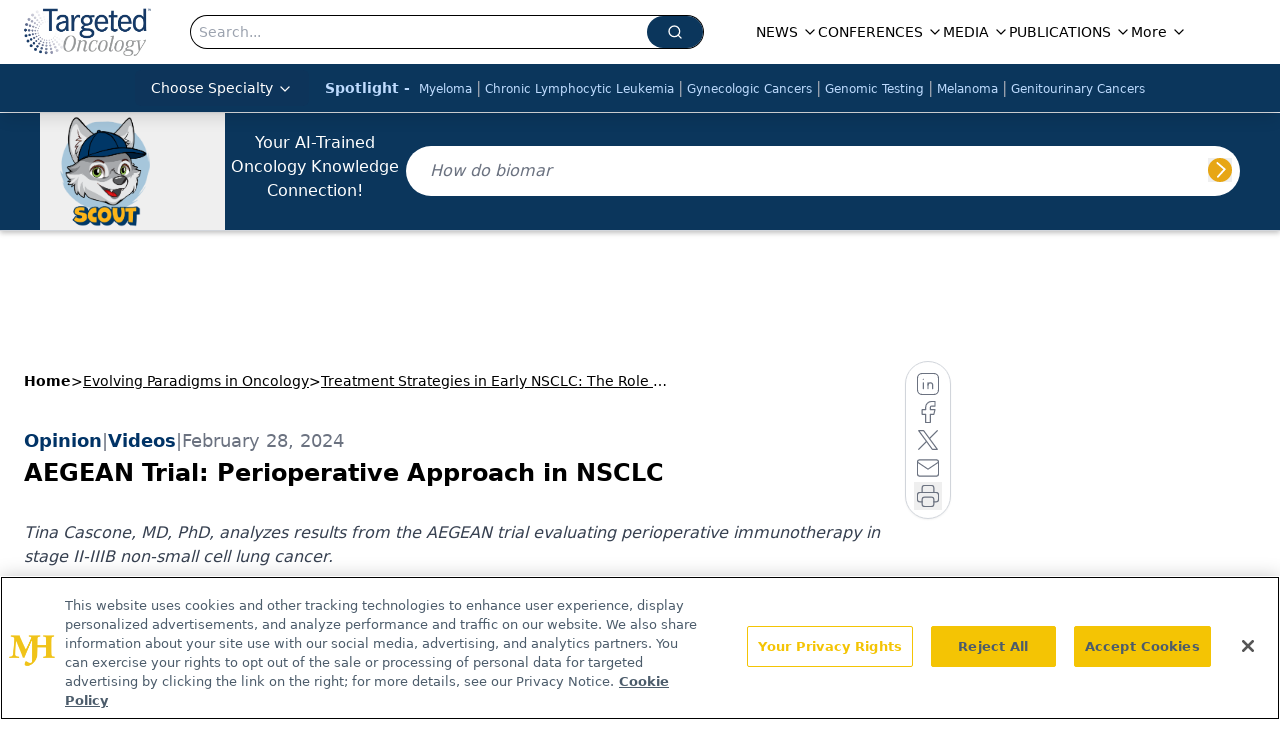

--- FILE ---
content_type: text/html; charset=utf-8
request_url: https://www.targetedonc.com/view/aegean-trial-perioperative-approach-in-nsclc
body_size: 51143
content:
<!DOCTYPE html><html lang="en"> <head><link rel="prefetch" href="/logo.webp"><link rel="preconnect" href="https://www.googletagmanager.com"><link rel="preconnect" href="https://cdn.segment.com"><link rel="preconnect" href="https://www.lightboxcdn.com"><link rel="preconnect" href="https://cdn.cookielaw.org"><link rel="preconnect" href="https://pub.doubleverify.com"><link rel="preconnect" href="https://www.googletagservices.com"><link rel="dns-prefetch" href="https://cdn.jsdelivr.net"><link rel="preconnect" href="https://res.lassomarketing.io"><link rel="icon" href="/favicon.svg" type="image/svg+xml"><link rel="icon" href="/favicon.ico" sizes="any"><link rel="apple-touch-icon" href="/apple-touch-icon.png"><meta charset="UTF-8"><meta name="viewport" content="width=device-width, initial-scale=1.0"><title>AEGEAN Trial: Perioperative Approach in NSCLC | Targeted Oncology - Immunotherapy, Biomarkers, and Cancer Pathways</title><link rel="canonical" href="https://www.targetedonc.com/view/aegean-trial-perioperative-approach-in-nsclc"><meta name="description" content="Tina Cascone, MD, PhD, analyzes results from the AEGEAN trial evaluating perioperative immunotherapy in stage II-IIIB non-small cell lung cancer."><meta name="robots" content="index, follow"><meta property="og:title" content="AEGEAN Trial: Perioperative Approach in NSCLC | Targeted Oncology - Immunotherapy, Biomarkers, and Cancer Pathways"><meta property="og:type" content="website"><meta property="og:image" content="https://cdn.sanity.io/images/0vv8moc6/targetedonc/4d112e60ef2023f70aa5a20fb8ca9d387600a68c-1920x1080.png"><meta property="og:url" content="https://www.targetedonc.com/view/aegean-trial-perioperative-approach-in-nsclc"><meta property="og:image:url" content="https://cdn.sanity.io/images/0vv8moc6/targetedonc/4d112e60ef2023f70aa5a20fb8ca9d387600a68c-1920x1080.png"><meta property="og:image:width" content="1200"><meta property="og:image:height" content="630"><meta property="og:image:alt" content="AEGEAN Trial: Perioperative Approach in NSCLC | Targeted Oncology - Immunotherapy, Biomarkers, and Cancer Pathways"><meta property="article:published_time" content="2026-01-18T02:01:19.890Z"><meta property="article:modified_time" content="2026-01-18T02:01:19.890Z"><meta property="article:tag" content="NSCLC"><meta property="article:tag" content="non-small cell lung cancer"><meta name="twitter:site" content="@onclive"><meta name="twitter:title" content="AEGEAN Trial: Perioperative Approach in NSCLC | Targeted Oncology - Immunotherapy, Biomarkers, and Cancer Pathways"><meta name="twitter:image" content="https://cdn.sanity.io/images/0vv8moc6/targetedonc/4d112e60ef2023f70aa5a20fb8ca9d387600a68c-1920x1080.png"><meta name="twitter:image:alt" content="AEGEAN Trial: Perioperative Approach in NSCLC | Targeted Oncology - Immunotherapy, Biomarkers, and Cancer Pathways"><meta name="twitter:description" content="Tina Cascone, MD, PhD, analyzes results from the AEGEAN trial evaluating perioperative immunotherapy in stage II-IIIB non-small cell lung cancer."><link rel="icon" href="/favicon.ico"><meta name="twitter:image" content="https://cdn.sanity.io/images/0vv8moc6/targetedonc/4d112e60ef2023f70aa5a20fb8ca9d387600a68c-1920x1080.png"><meta name="twitter:title" content="AEGEAN Trial: Perioperative Approach in NSCLC | Targeted Oncology - Immunotherapy, Biomarkers, and Cancer Pathways"><meta name="twitter:description" content="Tina Cascone, MD, PhD, analyzes results from the AEGEAN trial evaluating perioperative immunotherapy in stage II-IIIB non-small cell lung cancer."><script type="application/ld+json">{"@context":"https://schema.org","@type":"VideoObject","name":"AEGEAN Trial: Perioperative Approach in NSCLC","description":"AEGEAN Trial: Perioperative Approach in NSCLC","thumbnailUrl":"https://cdn.sanity.io/images/0vv8moc6/targetedonc/4d112e60ef2023f70aa5a20fb8ca9d387600a68c-1920x1080.png?fit=crop&amp;auto=format","uploadDate":"2024-02-28T19:52:00Z","duration":"TT2M52S","embedUrl":"https://players.brightcove.net/10203567001/7zPzB3FJ9G_default/index.html?videoId=6347463596112"}</script><script type="application/ld+json">{"@context":"https://schema.org","@type":"NewsArticle","headline":"AEGEAN Trial: Perioperative Approach in NSCLC","datePublished":"2024-02-28T19:52:00.000Z","dateModified":"2024-03-12T14:50:28.000Z","inLanguage":"en-US","image":{"@type":"ImageObject","url":"https://cdn.sanity.io/images/0vv8moc6/targetedonc/4d112e60ef2023f70aa5a20fb8ca9d387600a68c-1920x1080.png","caption":"AEGEAN Trial: Perioperative Approach in NSCLC","alternateName":"AEGEAN Trial: Perioperative Approach in NSCLC"},"thumbnail":{"@type":"ImageObject","url":"https://cdn.sanity.io/images/0vv8moc6/targetedonc/4d112e60ef2023f70aa5a20fb8ca9d387600a68c-1920x1080.png","caption":"AEGEAN Trial: Perioperative Approach in NSCLC","alternateName":"AEGEAN Trial: Perioperative Approach in NSCLC"},"publisher":{"@type":"Organization","name":"Targeted Oncology - Immunotherapy, Biomarkers, and Cancer Pathways","logo":{"@type":"ImageObject","url":"https://www.targetedonc.com/TargetedOnc_logo.png"}},"keywords":"NSCLC, non-small cell lung cancer","articleBody":"This is a video synopsis/summary of a Precision Medicine featuring Patrick Forde, MBBCh, and Tina Cascone, MD, PhD.\nForde and Cascone discuss the AEGEAN study, a phase 3 trial that tested the combination of perioperative durvalumab, a PD-L1 inhibitor, with neoadjuvant platinum-based chemotherapy for patients with stage IA to IIIB non–small cell lung cancer (NSCLC) according to the American Joint Committee on Cancer 8th edition staging system. The trial aimed to induce greater pathological responses, improve outcomes, and potentially trigger immunological memory by administering immunotherapy in the perioperative setting.\nIn the AEGEAN trial, patients received 4 cycles of neoadjuvant chemotherapy plus durvalumab, followed by 12 cycles of adjuvant durvalumab, compared with neoadjuvant chemotherapy alone followed by adjuvant placebo. The study demonstrated an improvement in event-free survival with a hazard ratio of 0.68 in favor of durvalumab, as well as an improvement in the pathological complete response rate (17.2%) compared with chemotherapy alone.\nThe different criteria used for pathological response assessment in the AEGEAN trial compared with other studies, such as CheckMate 816 (which reported a 24% pathological complete response rate), highlight the need for harmonization of these criteria as these therapies become the standard of care.\n\nVideo synopsis is AI-generated and reviewed by Targeted Oncology™ editorial staff.\n","description":"Tina Cascone, MD, PhD, analyzes results from the AEGEAN trial evaluating perioperative immunotherapy in stage II-IIIB non-small cell lung cancer."}</script><script type="application/ld+json">{"@context":"https://schema.org","@type":"Organization","contactPoint":{"@type":"ContactPoint","availableLanguage":["English"]},"name":"Targeted Oncology - Immunotherapy, Biomarkers, and Cancer Pathways","alternateName":"TargetedOnc","description":"Targeted Oncology connects oncology professionals with updates on immunotherapy, biomarkers, cancer pathways, and targeted precision medicine strategies.","email":"info@mjhlifesciences.com","telephone":"609-716-7777","sameAs":["https://www.facebook.com/TargetedOnc/","https://www.linkedin.com/company/targetedonc","https://twitter.com/TargetedOnc","https://www.youtube.com/user/TargetedHC","https://www.instagram.com/targetedoncology/"],"address":{"@type":"PostalAddress","streetAddress":"259 Prospect Plains Rd, Bldg H","addressLocality":"Monroe","addressRegion":"New Jersey","postalCode":"08831","addressCountry":"United States of America"},"foundingDate":"2013-09-07","founder":{"@type":"Person","name":"MJH Life Sciences"},"employees":[{"@type":"Person","name":"Silas Inman"},{"@type":"Person","name":"Kristie Kahl"},{"@type":"Person","name":"Dylann Cohn-Emery"}]}</script><script async src="https://cdn.jsdelivr.net/npm/@segment/analytics-consent-wrapper-onetrust@latest/dist/umd/analytics-onetrust.umd.js"></script>
 <script>
  window.dataLayer = window.dataLayer || [];
  function gtag(){dataLayer.push(arguments);}
  gtag('set' , 'developer_id.dYWJhMj', true);
  gtag('consent', 'default', {
      ad_storage: 'denied',
      analytics_storage: 'denied',
      functionality_storage: 'denied',
      personalization_storage: 'denied',
      security_storage: 'granted',
      ad_user_data: 'denied',
      ad_personalization: 'denied',
      region: [
        'AT',
        'BE',
        'BG',
        'HR',
        'CY',
        'CZ',
        'DK',
        'EE',
        'FI',
        'FR',
        'DE',
        'EL',
        'HU',
        'IE',
        'IT',
        'LV',
        'LT',
        'LU',
        'MT',
        'NL',
        'PL',
        'PT',
        'RO',
        'SK',
        'SI',
        'ES',
        'SE',
        'GB',
        'US-CA',
      ],
    });
    gtag('consent', 'default', {
      ad_storage: 'granted',
      analytics_storage: 'granted',
      functionality_storage: 'granted',
      personalization_storage: 'granted',
      security_storage: 'granted',
      ad_user_data: 'granted',
      ad_personalization: 'granted',
    });
    </script>
    <script src="https://cdn.cookielaw.org/scripttemplates/otSDKStub.js" type="text/javascript" charset="UTF-8" data-domain-script="0196a5b3-65f7-7a33-a856-35326156e17d"></script>
    <script type="text/javascript">function OptanonWrapper() {}</script>
    <script async type="text/plain" class="optanon-category-C0001" src="https://www.lightboxcdn.com/static/lightbox_mjh.js"></script>
  <script async type="text/plain" class="optanon-category-C0004" src="https://res.lassomarketing.io/scripts/lasso-imp-id-min.js"></script> 
   <script async type="text/javascript">
      !function(){var analytics=window.analytics=window.analytics||[];if(!analytics.initialize)if(analytics.invoked)window.console&&console.error&&console.error("Segment snippet included twice.");else{analytics.invoked=!0;analytics.methods=["trackSubmit","trackClick","trackLink","trackForm","pageview","identify","reset","group","track","ready","alias","debug","page","once","off","on","addSourceMiddleware","addIntegrationMiddleware","setAnonymousId","addDestinationMiddleware"];analytics.factory=function(e){return function(){var t=Array.prototype.slice.call(arguments);t.unshift(e);analytics.push(t);return analytics}};for(var e=0;e<analytics.methods.length;e++){var key=analytics.methods[e];analytics[key]=analytics.factory(key)}analytics.load=function(key,e){var t=document.createElement("script");t.type="text/javascript";t.async=!0;t.src="https://cdn.segment.com/analytics.js/v1/" + key + "/analytics.min.js";var n=document.getElementsByTagName("script")[0];n.parentNode.insertBefore(t,n);analytics._loadOptions=e};analytics.SNIPPET_VERSION="4.13.1";
      //check lasso , if lassoImpID doesnt exist try again in 1.25 seconds
      function checkLasso() {
        if (typeof lassoImpID !== 'undefined') {
          window.LassoImpressionID = lassoImpID();
          withOneTrust(analytics).load('BBbKMoOjmhsxPnbd2nO6osz3zq67DzuN');
          analytics.page({
            'LassoImpressionID': window.LassoImpressionID
          });
        } else {
          setTimeout(checkLasso, 1000);
        }
      }
          checkLasso();
            }}();
    </script><script class="optanon-category-C0001" type="text/plain" async src="https://one.targetedonc.com/tagmanager/scripts/one.js"></script><script async type="text/javascript" src="https://one.targetedonc.com/tagmanager/scripts/one.js"></script><script type="text/javascript" src="https://www.googletagservices.com/tag/js/gpt.js"></script><script async src="https://pub.doubleverify.com/dvtag/20083417/DV1815449/pub.js"></script><script type="text/javascript">
            window.onDvtagReady = function (callback, timeout = 750) { 
            window.dvtag = window.dvtag || {} 
            dvtag.cmd = dvtag.cmd || [] 
            const opt = { callback, timeout, timestamp: new Date().getTime() } 
            dvtag.cmd.push(function () { dvtag.queueAdRequest(opt) }) 
            setTimeout(function () { 
            const cb = opt.callback 
            opt.callback = null 
            if (cb) cb() 
            }, timeout) 
            } 
     </script><script>(function(){const gtmID = "KKCZB52";

        (function (w, d, s, l, i) {
          w[l] = w[l] || [];
          w[l].push({ 'gtm.start': new Date().getTime(), event: 'gtm.js' });
          var f = d.getElementsByTagName(s)[0],
            j = d.createElement(s),
            dl = l != 'dataLayer' ? '&l=' + l : '';
          j.async = true;
          j.src = 'https://www.googletagmanager.com/gtm.js?id=' + i + dl;
          f.parentNode.insertBefore(j, f);
        })(window, document, 'script', 'dataLayer', 'GTM-' + gtmID);
      })();</script><!-- <ClientRouter  /> --><link rel="stylesheet" href="/_astro/_slug_.k5OzOEPz.css">
<style>:root{--primary-color: 208 78.9% 20.2%;--primary-color-dark: 208 78.9% 10.2%;--secondary-color: 210 2.4% 65.5%;--header-primary-color: 0 0% 100%;--header-primary-foreground: 0 0% 0%;--header-secondary-color: 208 78.9% 20.2%;--header-secondary-foreground: 213 97% 87%;--header-specialty-color: 210 74.8% 20.2%;--header-specialty-foreground: 0 0% 100%;--header-link-color: 0 0% 100%;--header-link-foreground: 0 0% 0%;--footer-primary-color: 208 78.9% 20.2%;--footer-primary-foreground: 0 0% 100%;--footer-secondary-color: 210 2% 65%;--footer-secondary-foreground: 210 74.8% 20.2%;--accent-color: 195, 2%, 65%;--warning-color: 6 80% 57%;--success-color: 126 43% 50%;--border-color: 220 13% 91%;--background-color: 0 0% 100%;--text-default-color: 215 27.9% 16.9%;--text-light-color: 220 8.9% 46.1%;--text-dark-color: 0 0% 0%;--link-color: 220 77% 67%;--link-hover-color: 220 77% 35%}
</style>
<link rel="stylesheet" href="/_astro/_slug_.Ccvv21cv.css">
<link rel="stylesheet" href="/_astro/_slug_.1XxvNgLm.css"><script type="module" src="/_astro/page.V2R8AmkL.js"></script></head> <body> <style>astro-island,astro-slot,astro-static-slot{display:contents}</style><script>(()=>{var e=async t=>{await(await t())()};(self.Astro||(self.Astro={})).load=e;window.dispatchEvent(new Event("astro:load"));})();</script><script>(()=>{var A=Object.defineProperty;var g=(i,o,a)=>o in i?A(i,o,{enumerable:!0,configurable:!0,writable:!0,value:a}):i[o]=a;var d=(i,o,a)=>g(i,typeof o!="symbol"?o+"":o,a);{let i={0:t=>m(t),1:t=>a(t),2:t=>new RegExp(t),3:t=>new Date(t),4:t=>new Map(a(t)),5:t=>new Set(a(t)),6:t=>BigInt(t),7:t=>new URL(t),8:t=>new Uint8Array(t),9:t=>new Uint16Array(t),10:t=>new Uint32Array(t),11:t=>1/0*t},o=t=>{let[l,e]=t;return l in i?i[l](e):void 0},a=t=>t.map(o),m=t=>typeof t!="object"||t===null?t:Object.fromEntries(Object.entries(t).map(([l,e])=>[l,o(e)]));class y extends HTMLElement{constructor(){super(...arguments);d(this,"Component");d(this,"hydrator");d(this,"hydrate",async()=>{var b;if(!this.hydrator||!this.isConnected)return;let e=(b=this.parentElement)==null?void 0:b.closest("astro-island[ssr]");if(e){e.addEventListener("astro:hydrate",this.hydrate,{once:!0});return}let c=this.querySelectorAll("astro-slot"),n={},h=this.querySelectorAll("template[data-astro-template]");for(let r of h){let s=r.closest(this.tagName);s!=null&&s.isSameNode(this)&&(n[r.getAttribute("data-astro-template")||"default"]=r.innerHTML,r.remove())}for(let r of c){let s=r.closest(this.tagName);s!=null&&s.isSameNode(this)&&(n[r.getAttribute("name")||"default"]=r.innerHTML)}let p;try{p=this.hasAttribute("props")?m(JSON.parse(this.getAttribute("props"))):{}}catch(r){let s=this.getAttribute("component-url")||"<unknown>",v=this.getAttribute("component-export");throw v&&(s+=` (export ${v})`),console.error(`[hydrate] Error parsing props for component ${s}`,this.getAttribute("props"),r),r}let u;await this.hydrator(this)(this.Component,p,n,{client:this.getAttribute("client")}),this.removeAttribute("ssr"),this.dispatchEvent(new CustomEvent("astro:hydrate"))});d(this,"unmount",()=>{this.isConnected||this.dispatchEvent(new CustomEvent("astro:unmount"))})}disconnectedCallback(){document.removeEventListener("astro:after-swap",this.unmount),document.addEventListener("astro:after-swap",this.unmount,{once:!0})}connectedCallback(){if(!this.hasAttribute("await-children")||document.readyState==="interactive"||document.readyState==="complete")this.childrenConnectedCallback();else{let e=()=>{document.removeEventListener("DOMContentLoaded",e),c.disconnect(),this.childrenConnectedCallback()},c=new MutationObserver(()=>{var n;((n=this.lastChild)==null?void 0:n.nodeType)===Node.COMMENT_NODE&&this.lastChild.nodeValue==="astro:end"&&(this.lastChild.remove(),e())});c.observe(this,{childList:!0}),document.addEventListener("DOMContentLoaded",e)}}async childrenConnectedCallback(){let e=this.getAttribute("before-hydration-url");e&&await import(e),this.start()}async start(){let e=JSON.parse(this.getAttribute("opts")),c=this.getAttribute("client");if(Astro[c]===void 0){window.addEventListener(`astro:${c}`,()=>this.start(),{once:!0});return}try{await Astro[c](async()=>{let n=this.getAttribute("renderer-url"),[h,{default:p}]=await Promise.all([import(this.getAttribute("component-url")),n?import(n):()=>()=>{}]),u=this.getAttribute("component-export")||"default";if(!u.includes("."))this.Component=h[u];else{this.Component=h;for(let f of u.split("."))this.Component=this.Component[f]}return this.hydrator=p,this.hydrate},e,this)}catch(n){console.error(`[astro-island] Error hydrating ${this.getAttribute("component-url")}`,n)}}attributeChangedCallback(){this.hydrate()}}d(y,"observedAttributes",["props"]),customElements.get("astro-island")||customElements.define("astro-island",y)}})();</script><astro-island uid="12FLQS" prefix="r7" component-url="/_astro/atoms.f3pQf6rR.js" component-export="SanityClient" renderer-url="/_astro/client.4AZqD4Tw.js" props="{&quot;config&quot;:[0,{&quot;dataset&quot;:[0,&quot;targetedonc&quot;],&quot;projectId&quot;:[0,&quot;0vv8moc6&quot;],&quot;useCdn&quot;:[0,true],&quot;token&quot;:[0,&quot;skIjFEmlzBmyZpjK8Zc1FQwpwi0Bv3wVI0WhSPJfe5wEiXkmkb3Rq7h5T1WLyvXaJAhM7sOBa2vXBRGxShTPYsvCpTSYuIFBEZnhapLqKMkXyRyxCYjZQYbPv4Zbdn7UMjfKcTbCwat1s1GKaDhqbiwIffPYLGtrK4hT6V3Xq32NfzOzScjn&quot;]}]}" ssr client="load" opts="{&quot;name&quot;:&quot;SanityClient&quot;,&quot;value&quot;:true}"></astro-island>  <!-- <VisualEditing enabled={visualEditingEnabled} zIndex={1000} /> --> <script>(()=>{var e=async t=>{await(await t())()};(self.Astro||(self.Astro={})).only=e;window.dispatchEvent(new Event("astro:only"));})();</script><astro-island uid="2wcFG4" component-url="/_astro/index.qum6FzgI.js" component-export="default" renderer-url="/_astro/client.4AZqD4Tw.js" props="{&quot;settings&quot;:[0,{&quot;siteConfig&quot;:[0,{&quot;sanityClientConfig&quot;:[0,{&quot;dataset&quot;:[0,&quot;targetedonc&quot;],&quot;projectId&quot;:[0,&quot;0vv8moc6&quot;],&quot;useCdn&quot;:[0,true],&quot;token&quot;:[0,&quot;skIjFEmlzBmyZpjK8Zc1FQwpwi0Bv3wVI0WhSPJfe5wEiXkmkb3Rq7h5T1WLyvXaJAhM7sOBa2vXBRGxShTPYsvCpTSYuIFBEZnhapLqKMkXyRyxCYjZQYbPv4Zbdn7UMjfKcTbCwat1s1GKaDhqbiwIffPYLGtrK4hT6V3Xq32NfzOzScjn&quot;]}],&quot;gtmID&quot;:[0,&quot;KKCZB52&quot;],&quot;title&quot;:[0,&quot;Targeted Oncology - Immunotherapy, Biomarkers, and Cancer Pathways&quot;],&quot;liveDomain&quot;:[0,&quot;www.targetedonc.com&quot;],&quot;logo&quot;:[0,&quot;/TargetedOnc_logo.png&quot;],&quot;white_logo&quot;:[0,&quot;/log_inverted.png&quot;],&quot;megaMenuTaxName&quot;:[0,&quot;clinical&quot;],&quot;twitter&quot;:[0,&quot;@onclive&quot;],&quot;onejs&quot;:[0,&quot;https://one.targetedonc.com/tagmanager/scripts/one.js&quot;],&quot;sharingImageUrl&quot;:[0,&quot;https://www.targetedonc.com/TargetedOnc_logo.png&quot;],&quot;subscribe&quot;:[0,{&quot;href&quot;:[0,&quot;/newsletter&quot;],&quot;text&quot;:[0,&quot;Stay up to date on practice-changing data in community practice.&quot;]}],&quot;subFooterLinks&quot;:[1,[[0,{&quot;url&quot;:[0,&quot;/&quot;],&quot;title&quot;:[0,&quot;Home&quot;]}],[0,{&quot;url&quot;:[0,&quot;/about&quot;],&quot;title&quot;:[0,&quot;About Us&quot;]}],[0,{&quot;url&quot;:[0,&quot;/news&quot;],&quot;title&quot;:[0,&quot;News&quot;]}],[0,{&quot;url&quot;:[0,&quot;/contact-us&quot;],&quot;title&quot;:[0,&quot;Contact Us&quot;]}]]],&quot;scoutEnabled&quot;:[0,true],&quot;scoutIconUrl&quot;:[0,&quot;/TO_SCOUT-head-name 1.png&quot;],&quot;scoutUrl&quot;:[0,&quot;https://scoutv3.targetedonc.com&quot;],&quot;scoutBeta&quot;:[0,true],&quot;oneTrustId&quot;:[0,&quot;0196a5b3-65f7-7a33-a856-35326156e17d&quot;]}],&quot;styleConfig&quot;:[0,{&quot;logoSize&quot;:[0,&quot;large&quot;],&quot;navigation&quot;:[0,5],&quot;footer&quot;:[0,1],&quot;featureDeck&quot;:[0,1],&quot;featureSlider&quot;:[0,1]}],&quot;adConfig&quot;:[0,{&quot;networkID&quot;:[0,&quot;4688&quot;],&quot;adUnit&quot;:[0,&quot;targetedonc.com&quot;]}],&quot;pageConfig&quot;:[0,{&quot;publicationName&quot;:[0,&quot;Targeted Oncology&quot;],&quot;publicationUrl&quot;:[0,&quot;publications&quot;],&quot;authorUrl&quot;:[0,&quot;authors&quot;]}],&quot;sanityConfig&quot;:[0,{&quot;taxonomy&quot;:[0,{&quot;news&quot;:[0,&quot;334c47e1-7b27-41b5-8070-6d0a67ae6243&quot;],&quot;conference&quot;:[0,&quot;b49d36b8-aa56-4183-a2bc-1568c229fb72&quot;],&quot;clinical&quot;:[0,&quot;abca7247-1b2e-443d-9050-ba94bc0d5803&quot;]}],&quot;docGroup&quot;:[0,{&quot;conference&quot;:[0,&quot;8d458a74-2db1-4f46-ab8a-521fd4e244f5&quot;]}],&quot;contentCategory&quot;:[0,{&quot;articles&quot;:[0,&quot;907234ac-5b03-4e11-aae7-ab181b8d494a&quot;],&quot;videos&quot;:[0,&quot;0db270c7-9fee-442f-b2a0-8eb59bbed8e3&quot;],&quot;podcasts&quot;:[0,&quot;5ff39954-bd9f-4334-b438-6b70fe9f8e9e&quot;]}]}],&quot;customPageTypes&quot;:[1,[]],&quot;gateEnabled&quot;:[0,&quot;modal&quot;],&quot;sMaxAge&quot;:[0,300],&quot;staleWhileRevalidate&quot;:[0,329],&quot;allowedDomains&quot;:[1,[[0,&quot;ce.dvm360.com&quot;],[0,&quot;www.pharmacytimes.org&quot;],[0,&quot;www.gotoper.com&quot;]]]}],&quot;targeting&quot;:[0,{&quot;content_placement&quot;:[1,[]],&quot;document_url&quot;:[1,[[0,&quot;aegean-trial-perioperative-approach-in-nsclc&quot;]]],&quot;document_group&quot;:[1,[[0,&quot;treatment-strategies-in-early-nsclc-the-role-of-immunotherapy&quot;]]],&quot;content_group&quot;:[1,[]],&quot;rootDocumentGroup&quot;:[1,[[0,&quot;evolving-paradigms-in-oncology&quot;]]],&quot;issue_url&quot;:[1,[]],&quot;publication_url&quot;:[1,[]],&quot;tags&quot;:[1,[[0,&quot;NSCLC&quot;],[0,&quot;non-small cell lung cancer&quot;]]],&quot;hostname&quot;:[0,&quot;www.targetedonc.com&quot;],&quot;adLayer&quot;:[0,{&quot;adSlotSelection&quot;:[1,[]]}]}],&quot;gateData&quot;:[0,{}]}" ssr client="only" opts="{&quot;name&quot;:&quot;ADWelcome&quot;,&quot;value&quot;:true}"></astro-island> <astro-island uid="Z1GEJdS" prefix="r33" component-url="/_astro/ADFloatingFooter.BD49CBHT.js" component-export="default" renderer-url="/_astro/client.4AZqD4Tw.js" props="{&quot;networkID&quot;:[0,&quot;4688&quot;],&quot;adUnit&quot;:[0,&quot;targetedonc.com&quot;],&quot;targeting&quot;:[0,{&quot;content_placement&quot;:[1,[]],&quot;document_url&quot;:[1,[[0,&quot;aegean-trial-perioperative-approach-in-nsclc&quot;]]],&quot;document_group&quot;:[1,[[0,&quot;treatment-strategies-in-early-nsclc-the-role-of-immunotherapy&quot;]]],&quot;content_group&quot;:[1,[]],&quot;rootDocumentGroup&quot;:[1,[[0,&quot;evolving-paradigms-in-oncology&quot;]]],&quot;issue_url&quot;:[1,[]],&quot;publication_url&quot;:[1,[]],&quot;tags&quot;:[1,[[0,&quot;NSCLC&quot;],[0,&quot;non-small cell lung cancer&quot;]]],&quot;hostname&quot;:[0,&quot;www.targetedonc.com&quot;],&quot;adLayer&quot;:[0,{&quot;adSlotSelection&quot;:[1,[]]}]}]}" ssr client="load" opts="{&quot;name&quot;:&quot;ADFloatingFooter&quot;,&quot;value&quot;:true}"></astro-island>      <astro-island uid="1stXYD" prefix="r34" component-url="/_astro/ui.kyLij9XG.js" component-export="N5" renderer-url="/_astro/client.4AZqD4Tw.js" props="{&quot;data&quot;:[0,{&quot;logoImage&quot;:[0,&quot;/logo.webp&quot;],&quot;mainLinks&quot;:[1,[[0,{&quot;_createdAt&quot;:[0,&quot;2020-02-17T15:09:30Z&quot;],&quot;_id&quot;:[0,&quot;942a15ca-4758-408f-8e65-30cc037b8961&quot;],&quot;_rev&quot;:[0,&quot;RC3djkanmLdUHDDaXTE7TR&quot;],&quot;_type&quot;:[0,&quot;mainNavigation&quot;],&quot;_updatedAt&quot;:[0,&quot;2023-01-26T19:22:32Z&quot;],&quot;is_active&quot;:[0,true],&quot;name&quot;:[0,&quot;NEWS&quot;],&quot;navParent&quot;:[0,null],&quot;sortOrder&quot;:[0,1],&quot;subQuery&quot;:[1,[[0,{&quot;_createdAt&quot;:[0,&quot;2021-11-19T17:23:12Z&quot;],&quot;_id&quot;:[0,&quot;0bcbdfad-30c2-4a31-afa4-b58972dd8c15&quot;],&quot;_rev&quot;:[0,&quot;dIUASYbXgdcZUlzqe6EHbm&quot;],&quot;_type&quot;:[0,&quot;mainNavigation&quot;],&quot;_updatedAt&quot;:[0,&quot;2025-03-19T20:04:19Z&quot;],&quot;children&quot;:[1,[]],&quot;is_active&quot;:[0,true],&quot;name&quot;:[0,&quot;Special Reports&quot;],&quot;navParent&quot;:[0,{&quot;_ref&quot;:[0,&quot;942a15ca-4758-408f-8e65-30cc037b8961&quot;],&quot;_type&quot;:[0,&quot;reference&quot;]}],&quot;sortOrder&quot;:[0,3],&quot;url&quot;:[0,&quot;/news/special-reports&quot;]}],[0,{&quot;_createdAt&quot;:[0,&quot;2021-11-19T19:25:21Z&quot;],&quot;_id&quot;:[0,&quot;7651e644-d8b3-4c98-a7c9-e8ddf8ffee09&quot;],&quot;_rev&quot;:[0,&quot;ml0t2Atc7eI5N7MRwXpjXf&quot;],&quot;_type&quot;:[0,&quot;mainNavigation&quot;],&quot;_updatedAt&quot;:[0,&quot;2021-11-19T19:25:21Z&quot;],&quot;children&quot;:[1,[]],&quot;is_active&quot;:[0,true],&quot;name&quot;:[0,&quot;All News&quot;],&quot;navParent&quot;:[0,{&quot;_ref&quot;:[0,&quot;942a15ca-4758-408f-8e65-30cc037b8961&quot;],&quot;_type&quot;:[0,&quot;reference&quot;]}],&quot;url&quot;:[0,&quot;/news&quot;]}],[0,{&quot;_createdAt&quot;:[0,&quot;2023-05-05T14:40:20Z&quot;],&quot;_id&quot;:[0,&quot;c9ee7df6-21b7-4933-9c39-8c5e5c0ba5d6&quot;],&quot;_rev&quot;:[0,&quot;l98Fas1mWH34jFsgcHK5od&quot;],&quot;_type&quot;:[0,&quot;mainNavigation&quot;],&quot;_updatedAt&quot;:[0,&quot;2023-05-08T19:19:21Z&quot;],&quot;children&quot;:[1,[]],&quot;is_active&quot;:[0,true],&quot;name&quot;:[0,&quot;FDA Briefs&quot;],&quot;navParent&quot;:[0,{&quot;_ref&quot;:[0,&quot;942a15ca-4758-408f-8e65-30cc037b8961&quot;],&quot;_type&quot;:[0,&quot;reference&quot;]}],&quot;url&quot;:[0,&quot;/fda-briefs&quot;]}],[0,{&quot;_createdAt&quot;:[0,&quot;2023-05-05T14:33:26Z&quot;],&quot;_id&quot;:[0,&quot;ad4dee8c-922d-492f-a9ca-a457bc65187d&quot;],&quot;_rev&quot;:[0,&quot;JMINlicoLdaQWqVd4VYdB4&quot;],&quot;_type&quot;:[0,&quot;mainNavigation&quot;],&quot;_updatedAt&quot;:[0,&quot;2023-05-05T15:12:11Z&quot;],&quot;children&quot;:[1,[]],&quot;is_active&quot;:[0,true],&quot;name&quot;:[0,&quot;Oncology Icons&quot;],&quot;navParent&quot;:[0,{&quot;_ref&quot;:[0,&quot;942a15ca-4758-408f-8e65-30cc037b8961&quot;],&quot;_type&quot;:[0,&quot;reference&quot;]}],&quot;url&quot;:[0,&quot;/oncology-icons&quot;]}],[0,{&quot;_createdAt&quot;:[0,&quot;2024-10-28T13:07:05Z&quot;],&quot;_id&quot;:[0,&quot;2b165a25-fc63-421e-ac9f-a9f5ef8b9b4e&quot;],&quot;_rev&quot;:[0,&quot;krXXfJdIGzkhUe12uGeuzq&quot;],&quot;_type&quot;:[0,&quot;mainNavigation&quot;],&quot;_updatedAt&quot;:[0,&quot;2024-10-28T13:07:21Z&quot;],&quot;children&quot;:[1,[]],&quot;is_active&quot;:[0,true],&quot;name&quot;:[0,&quot;The Targeted Pulse&quot;],&quot;navParent&quot;:[0,{&quot;_ref&quot;:[0,&quot;942a15ca-4758-408f-8e65-30cc037b8961&quot;],&quot;_type&quot;:[0,&quot;reference&quot;]}],&quot;url&quot;:[0,&quot;/the-targeted-pulse&quot;]}],[0,{&quot;_createdAt&quot;:[0,&quot;2023-05-04T15:53:17Z&quot;],&quot;_id&quot;:[0,&quot;e7d5cb7f-84ee-44ed-bc56-b2ac8445d70b&quot;],&quot;_rev&quot;:[0,&quot;aw7kHvW9cFGHKhSIbN9SPW&quot;],&quot;_type&quot;:[0,&quot;mainNavigation&quot;],&quot;_updatedAt&quot;:[0,&quot;2025-03-19T20:03:50Z&quot;],&quot;children&quot;:[1,[]],&quot;is_active&quot;:[0,true],&quot;name&quot;:[0,&quot;Voices from the Field&quot;],&quot;navParent&quot;:[0,{&quot;_ref&quot;:[0,&quot;942a15ca-4758-408f-8e65-30cc037b8961&quot;],&quot;_type&quot;:[0,&quot;reference&quot;]}],&quot;url&quot;:[0,&quot;/news/voices-from-the-field&quot;]}]]],&quot;url&quot;:[0,&quot;/news&quot;]}],[0,{&quot;_createdAt&quot;:[0,&quot;2020-02-17T15:34:51Z&quot;],&quot;_id&quot;:[0,&quot;166c6c17-d836-46a0-a5df-6beebb32bdc2&quot;],&quot;_rev&quot;:[0,&quot;vyEOe6El8eq2lqoxxoZaj6&quot;],&quot;_type&quot;:[0,&quot;mainNavigation&quot;],&quot;_updatedAt&quot;:[0,&quot;2023-02-01T21:03:13Z&quot;],&quot;is_active&quot;:[0,true],&quot;name&quot;:[0,&quot;CONFERENCES&quot;],&quot;navParent&quot;:[0,null],&quot;sortOrder&quot;:[0,2],&quot;subQuery&quot;:[1,[[0,{&quot;_createdAt&quot;:[0,&quot;2020-04-21T19:17:27Z&quot;],&quot;_id&quot;:[0,&quot;ee0a0fa3-3391-484e-8f3e-33053492e988&quot;],&quot;_rev&quot;:[0,&quot;qfZL75w3CFNMVci4ajcs7M&quot;],&quot;_type&quot;:[0,&quot;mainNavigation&quot;],&quot;_updatedAt&quot;:[0,&quot;2020-08-13T17:12:50Z&quot;],&quot;children&quot;:[1,[]],&quot;is_active&quot;:[0,true],&quot;name&quot;:[0,&quot;Conference Coverage&quot;],&quot;navParent&quot;:[0,{&quot;_ref&quot;:[0,&quot;166c6c17-d836-46a0-a5df-6beebb32bdc2&quot;],&quot;_type&quot;:[0,&quot;reference&quot;]}],&quot;sortOrder&quot;:[0,1],&quot;url&quot;:[0,&quot;/latest-conference&quot;]}],[0,{&quot;_createdAt&quot;:[0,&quot;2020-04-21T19:17:30Z&quot;],&quot;_id&quot;:[0,&quot;df33750f-acb5-455b-bab5-60b2f7d5eee6&quot;],&quot;_rev&quot;:[0,&quot;k1HuCfztD5tUO5oNRJ0zGk&quot;],&quot;_type&quot;:[0,&quot;mainNavigation&quot;],&quot;_updatedAt&quot;:[0,&quot;2020-08-13T17:12:54Z&quot;],&quot;children&quot;:[1,[]],&quot;is_active&quot;:[0,true],&quot;name&quot;:[0,&quot;Conference Listing&quot;],&quot;navParent&quot;:[0,{&quot;_ref&quot;:[0,&quot;166c6c17-d836-46a0-a5df-6beebb32bdc2&quot;],&quot;_type&quot;:[0,&quot;reference&quot;]}],&quot;sortOrder&quot;:[0,2],&quot;url&quot;:[0,&quot;/conference&quot;]}],[0,{&quot;_createdAt&quot;:[0,&quot;2023-07-06T16:10:01Z&quot;],&quot;_id&quot;:[0,&quot;b7b78825-d4c2-4c97-a4e4-e3146d514512&quot;],&quot;_rev&quot;:[0,&quot;oNLk066EhGOYfXx5VQCxA9&quot;],&quot;_type&quot;:[0,&quot;mainNavigation&quot;],&quot;_updatedAt&quot;:[0,&quot;2023-07-06T17:00:51Z&quot;],&quot;children&quot;:[1,[]],&quot;is_active&quot;:[0,true],&quot;name&quot;:[0,&quot;Data Dialogue with the Oncology Brothers&quot;],&quot;navParent&quot;:[0,{&quot;_ref&quot;:[0,&quot;166c6c17-d836-46a0-a5df-6beebb32bdc2&quot;],&quot;_type&quot;:[0,&quot;reference&quot;]}],&quot;sortOrder&quot;:[0,3],&quot;url&quot;:[0,&quot;/data-dialogue-with-the-oncology-brothers&quot;]}]]],&quot;url&quot;:[0,&quot;/conference&quot;]}],[0,{&quot;_createdAt&quot;:[0,&quot;2020-02-17T15:28:51Z&quot;],&quot;_id&quot;:[0,&quot;82c27fd1-f196-4ce7-b2d2-447592ab32a6&quot;],&quot;_rev&quot;:[0,&quot;DQCQmysqcSI8ZLPSLPRk53&quot;],&quot;_type&quot;:[0,&quot;mainNavigation&quot;],&quot;_updatedAt&quot;:[0,&quot;2023-01-26T19:22:24Z&quot;],&quot;blank&quot;:[0,false],&quot;is_active&quot;:[0,true],&quot;name&quot;:[0,&quot;MEDIA&quot;],&quot;navParent&quot;:[0,null],&quot;sortOrder&quot;:[0,3],&quot;subQuery&quot;:[1,[[0,{&quot;_createdAt&quot;:[0,&quot;2020-02-18T14:11:48Z&quot;],&quot;_id&quot;:[0,&quot;23c122e9-aafd-4fc3-ba95-e4ebf33ad1d5&quot;],&quot;_rev&quot;:[0,&quot;DQCQmysqcSI8ZLPSLPNBBm&quot;],&quot;_type&quot;:[0,&quot;mainNavigation&quot;],&quot;_updatedAt&quot;:[0,&quot;2023-01-26T18:17:42Z&quot;],&quot;children&quot;:[1,[]],&quot;is_active&quot;:[0,true],&quot;name&quot;:[0,&quot;All Videos&quot;],&quot;navParent&quot;:[0,{&quot;_ref&quot;:[0,&quot;82c27fd1-f196-4ce7-b2d2-447592ab32a6&quot;],&quot;_type&quot;:[0,&quot;reference&quot;]}],&quot;url&quot;:[0,&quot;/videos&quot;]}],[0,{&quot;_createdAt&quot;:[0,&quot;2020-02-17T15:30:09Z&quot;],&quot;_id&quot;:[0,&quot;043db81c-951d-4dfb-905d-2141fbee8146&quot;],&quot;_rev&quot;:[0,&quot;5EFAHJWBnybshQjXMxhgMG&quot;],&quot;_type&quot;:[0,&quot;mainNavigation&quot;],&quot;_updatedAt&quot;:[0,&quot;2020-02-18T14:14:17Z&quot;],&quot;children&quot;:[1,[]],&quot;is_active&quot;:[0,true],&quot;name&quot;:[0,&quot;Case-Based Peer Perspectives&quot;],&quot;navParent&quot;:[0,{&quot;_ref&quot;:[0,&quot;82c27fd1-f196-4ce7-b2d2-447592ab32a6&quot;],&quot;_type&quot;:[0,&quot;reference&quot;]}],&quot;url&quot;:[0,&quot;/case-based-peer-perspectives&quot;]}],[0,{&quot;_createdAt&quot;:[0,&quot;2020-02-17T15:34:15Z&quot;],&quot;_id&quot;:[0,&quot;3089d1e9-b978-4bcd-8ca4-677c3a88c76f&quot;],&quot;_rev&quot;:[0,&quot;pTTEsYMvrHYizt5rDmvSNh&quot;],&quot;_type&quot;:[0,&quot;mainNavigation&quot;],&quot;_updatedAt&quot;:[0,&quot;2025-03-07T19:24:40Z&quot;],&quot;children&quot;:[1,[]],&quot;is_active&quot;:[0,true],&quot;name&quot;:[0,&quot;Evolving Paradigms in Oncology&quot;],&quot;navParent&quot;:[0,{&quot;_ref&quot;:[0,&quot;82c27fd1-f196-4ce7-b2d2-447592ab32a6&quot;],&quot;_type&quot;:[0,&quot;reference&quot;]}],&quot;url&quot;:[0,&quot;/evolving-paradigms-in-oncology&quot;]}],[0,{&quot;_createdAt&quot;:[0,&quot;2020-02-17T15:31:13Z&quot;],&quot;_id&quot;:[0,&quot;ff80d109-2836-4ce5-bc96-a60513f62167&quot;],&quot;_rev&quot;:[0,&quot;7Ay9LXdD69pFsviUTfS6aE&quot;],&quot;_type&quot;:[0,&quot;mainNavigation&quot;],&quot;_updatedAt&quot;:[0,&quot;2020-03-11T13:51:00Z&quot;],&quot;children&quot;:[1,[]],&quot;is_active&quot;:[0,true],&quot;name&quot;:[0,&quot;Expert Perspective Virtual Tumor Board&quot;],&quot;navParent&quot;:[0,{&quot;_ref&quot;:[0,&quot;82c27fd1-f196-4ce7-b2d2-447592ab32a6&quot;],&quot;_type&quot;:[0,&quot;reference&quot;]}],&quot;url&quot;:[0,&quot;/expert-perspective-tumor-board&quot;]}],[0,{&quot;_createdAt&quot;:[0,&quot;2020-02-17T15:32:23Z&quot;],&quot;_id&quot;:[0,&quot;bc55af3d-b530-4edb-a0c9-5bfdf5509cda&quot;],&quot;_rev&quot;:[0,&quot;msyEeP9pzbpEnxXiS6ftMV&quot;],&quot;_type&quot;:[0,&quot;mainNavigation&quot;],&quot;_updatedAt&quot;:[0,&quot;2020-02-18T14:12:19Z&quot;],&quot;children&quot;:[1,[]],&quot;is_active&quot;:[0,true],&quot;name&quot;:[0,&quot;Interviews&quot;],&quot;navParent&quot;:[0,{&quot;_ref&quot;:[0,&quot;82c27fd1-f196-4ce7-b2d2-447592ab32a6&quot;],&quot;_type&quot;:[0,&quot;reference&quot;]}],&quot;url&quot;:[0,&quot;/interviews&quot;]}],[0,{&quot;_createdAt&quot;:[0,&quot;2020-02-17T15:33:04Z&quot;],&quot;_id&quot;:[0,&quot;127663c6-810e-4524-a5e7-d4de3b4f68a2&quot;],&quot;_rev&quot;:[0,&quot;k08aZDJD3y2e2XTRCNIiTh&quot;],&quot;_type&quot;:[0,&quot;mainNavigation&quot;],&quot;_updatedAt&quot;:[0,&quot;2020-02-18T14:13:01Z&quot;],&quot;children&quot;:[1,[]],&quot;is_active&quot;:[0,true],&quot;name&quot;:[0,&quot;Investigator Perspectives&quot;],&quot;navParent&quot;:[0,{&quot;_ref&quot;:[0,&quot;82c27fd1-f196-4ce7-b2d2-447592ab32a6&quot;],&quot;_type&quot;:[0,&quot;reference&quot;]}],&quot;url&quot;:[0,&quot;/investigator-perspectives&quot;]}],[0,{&quot;_createdAt&quot;:[0,&quot;2020-06-24T17:10:28Z&quot;],&quot;_id&quot;:[0,&quot;6e2a7af4-9aaf-45fa-bbff-833dc1350b90&quot;],&quot;_rev&quot;:[0,&quot;DQCQmysqcSI8ZLPSLemG0M&quot;],&quot;_type&quot;:[0,&quot;mainNavigation&quot;],&quot;_updatedAt&quot;:[0,&quot;2023-02-03T20:11:43Z&quot;],&quot;blank&quot;:[0,true],&quot;children&quot;:[1,[]],&quot;is_active&quot;:[0,true],&quot;name&quot;:[0,&quot;Medical World News&quot;],&quot;navParent&quot;:[0,{&quot;_ref&quot;:[0,&quot;82c27fd1-f196-4ce7-b2d2-447592ab32a6&quot;],&quot;_type&quot;:[0,&quot;reference&quot;]}],&quot;url&quot;:[0,&quot;https://www.medicalworldnews.com/&quot;]}],[0,{&quot;_createdAt&quot;:[0,&quot;2025-04-15T15:16:32Z&quot;],&quot;_id&quot;:[0,&quot;5c72244b-012b-4703-98bb-d38108d6b1ba&quot;],&quot;_rev&quot;:[0,&quot;t0rkT0chPXSLTj95v0iem8&quot;],&quot;_type&quot;:[0,&quot;mainNavigation&quot;],&quot;_updatedAt&quot;:[0,&quot;2025-04-15T15:16:55Z&quot;],&quot;children&quot;:[1,[]],&quot;is_active&quot;:[0,true],&quot;name&quot;:[0,&quot;Personalized Medicine&quot;],&quot;navParent&quot;:[0,{&quot;_ref&quot;:[0,&quot;82c27fd1-f196-4ce7-b2d2-447592ab32a6&quot;],&quot;_type&quot;:[0,&quot;reference&quot;]}],&quot;url&quot;:[0,&quot;/personalized-medicine-in&quot;]}],[0,{&quot;_createdAt&quot;:[0,&quot;2023-05-18T17:16:36Z&quot;],&quot;_id&quot;:[0,&quot;38d005ca-1a46-4adc-a19d-5ebc2154f3c6&quot;],&quot;_rev&quot;:[0,&quot;S0Xq8wRLexjiymiiMOCOzl&quot;],&quot;_type&quot;:[0,&quot;mainNavigation&quot;],&quot;_updatedAt&quot;:[0,&quot;2023-05-18T17:16:51Z&quot;],&quot;blank&quot;:[0,true],&quot;children&quot;:[1,[]],&quot;is_active&quot;:[0,true],&quot;name&quot;:[0,&quot;Pivotal Practice Views with the Oncology Brothers&quot;],&quot;navParent&quot;:[0,{&quot;_ref&quot;:[0,&quot;82c27fd1-f196-4ce7-b2d2-447592ab32a6&quot;],&quot;_type&quot;:[0,&quot;reference&quot;]}],&quot;url&quot;:[0,&quot;/pivotal-practice-views-with-the-oncology-brothers&quot;]}],[0,{&quot;_createdAt&quot;:[0,&quot;2020-06-16T15:24:20Z&quot;],&quot;_id&quot;:[0,&quot;7a619ba8-1a1e-47e6-b23a-58438f4901dc&quot;],&quot;_rev&quot;:[0,&quot;TP2Dz46QPIXKugst49hCMn&quot;],&quot;_type&quot;:[0,&quot;mainNavigation&quot;],&quot;_updatedAt&quot;:[0,&quot;2020-06-16T15:24:20Z&quot;],&quot;children&quot;:[1,[]],&quot;is_active&quot;:[0,true],&quot;name&quot;:[0,&quot;Podcasts&quot;],&quot;navParent&quot;:[0,{&quot;_ref&quot;:[0,&quot;82c27fd1-f196-4ce7-b2d2-447592ab32a6&quot;],&quot;_type&quot;:[0,&quot;reference&quot;]}],&quot;url&quot;:[0,&quot;/podcasts&quot;]}],[0,{&quot;_createdAt&quot;:[0,&quot;2025-10-15T18:11:50Z&quot;],&quot;_id&quot;:[0,&quot;ec451a34-4ab1-4f68-9d4b-3387ccf1ec7d&quot;],&quot;_rev&quot;:[0,&quot;JBtxHTwlppYf7A4DbA8jA1&quot;],&quot;_type&quot;:[0,&quot;mainNavigation&quot;],&quot;_updatedAt&quot;:[0,&quot;2025-10-15T18:12:17Z&quot;],&quot;children&quot;:[1,[]],&quot;is_active&quot;:[0,true],&quot;name&quot;:[0,&quot;Video Series&quot;],&quot;navParent&quot;:[0,{&quot;_ref&quot;:[0,&quot;82c27fd1-f196-4ce7-b2d2-447592ab32a6&quot;],&quot;_type&quot;:[0,&quot;reference&quot;]}],&quot;url&quot;:[0,&quot;/video-series&quot;]}]]],&quot;url&quot;:[0,&quot;/videos&quot;]}],[0,{&quot;_createdAt&quot;:[0,&quot;2020-02-17T15:36:19Z&quot;],&quot;_id&quot;:[0,&quot;729768de-1250-449b-ad75-99bee309200c&quot;],&quot;_rev&quot;:[0,&quot;O5pHPd1R4jYUjZOwPCrIx8&quot;],&quot;_type&quot;:[0,&quot;mainNavigation&quot;],&quot;_updatedAt&quot;:[0,&quot;2023-01-26T19:22:58Z&quot;],&quot;is_active&quot;:[0,true],&quot;name&quot;:[0,&quot;PUBLICATIONS&quot;],&quot;navParent&quot;:[0,null],&quot;sortOrder&quot;:[0,4],&quot;subQuery&quot;:[1,[[0,{&quot;_createdAt&quot;:[0,&quot;2020-02-18T14:15:19Z&quot;],&quot;_id&quot;:[0,&quot;5f616c58-2592-4551-a923-a4dc19e98e76&quot;],&quot;_rev&quot;:[0,&quot;dHI21CKQopRHXKfH8LL7v7&quot;],&quot;_type&quot;:[0,&quot;mainNavigation&quot;],&quot;_updatedAt&quot;:[0,&quot;2020-03-11T13:51:19Z&quot;],&quot;children&quot;:[1,[]],&quot;is_active&quot;:[0,true],&quot;name&quot;:[0,&quot;All Publications&quot;],&quot;navParent&quot;:[0,{&quot;_ref&quot;:[0,&quot;729768de-1250-449b-ad75-99bee309200c&quot;],&quot;_type&quot;:[0,&quot;reference&quot;]}],&quot;url&quot;:[0,&quot;/publications&quot;]}],[0,{&quot;_createdAt&quot;:[0,&quot;2020-02-17T15:46:57Z&quot;],&quot;_id&quot;:[0,&quot;77f9a375-0b80-4962-a782-a60cda69795f&quot;],&quot;_rev&quot;:[0,&quot;VtWbjFCFsbe79VjDrOJ1Yl&quot;],&quot;_type&quot;:[0,&quot;mainNavigation&quot;],&quot;_updatedAt&quot;:[0,&quot;2020-02-18T20:16:57Z&quot;],&quot;children&quot;:[1,[]],&quot;is_active&quot;:[0,true],&quot;name&quot;:[0,&quot;Evolving Paradigms&quot;],&quot;navParent&quot;:[0,{&quot;_ref&quot;:[0,&quot;729768de-1250-449b-ad75-99bee309200c&quot;],&quot;_type&quot;:[0,&quot;reference&quot;]}],&quot;url&quot;:[0,&quot;/publications/evolving-paradigms&quot;]}],[0,{&quot;_createdAt&quot;:[0,&quot;2020-07-24T20:16:07Z&quot;],&quot;_id&quot;:[0,&quot;29127747-769c-4593-9448-372eaa25f6e1&quot;],&quot;_rev&quot;:[0,&quot;Xg78xFKVkbsFs7BDUyFWjE&quot;],&quot;_type&quot;:[0,&quot;mainNavigation&quot;],&quot;_updatedAt&quot;:[0,&quot;2023-06-13T18:13:55Z&quot;],&quot;children&quot;:[1,[]],&quot;is_active&quot;:[0,true],&quot;name&quot;:[0,&quot;Peers &amp; Perspectives in Oncology&quot;],&quot;navParent&quot;:[0,{&quot;_ref&quot;:[0,&quot;729768de-1250-449b-ad75-99bee309200c&quot;],&quot;_type&quot;:[0,&quot;reference&quot;]}],&quot;url&quot;:[0,&quot;/publications/peers-perspectives-in-oncology&quot;]}],[0,{&quot;_createdAt&quot;:[0,&quot;2020-02-17T15:48:37Z&quot;],&quot;_id&quot;:[0,&quot;ca3b7426-8a29-4f06-bbbe-eacc8364b7f3&quot;],&quot;_rev&quot;:[0,&quot;8iSM7FvbiCb87r4WMlc9tB&quot;],&quot;_type&quot;:[0,&quot;mainNavigation&quot;],&quot;_updatedAt&quot;:[0,&quot;2020-02-18T14:16:04Z&quot;],&quot;children&quot;:[1,[]],&quot;is_active&quot;:[0,true],&quot;name&quot;:[0,&quot;Targeted Therapies in Oncology&quot;],&quot;navParent&quot;:[0,{&quot;_ref&quot;:[0,&quot;729768de-1250-449b-ad75-99bee309200c&quot;],&quot;_type&quot;:[0,&quot;reference&quot;]}],&quot;url&quot;:[0,&quot;/publications/targeted-therapy-news&quot;]}]]],&quot;url&quot;:[0,&quot;/publications&quot;]}],[0,{&quot;_createdAt&quot;:[0,&quot;2021-09-27T14:22:17Z&quot;],&quot;_id&quot;:[0,&quot;43a071ff-cf82-4def-bfe8-8bc4d8859d02&quot;],&quot;_rev&quot;:[0,&quot;Pco71BhnOp9iD3usLyTdsV&quot;],&quot;_type&quot;:[0,&quot;mainNavigation&quot;],&quot;_updatedAt&quot;:[0,&quot;2024-06-04T20:20:01Z&quot;],&quot;is_active&quot;:[0,true],&quot;name&quot;:[0,&quot;CASE-BASED ROUNDTABLE&quot;],&quot;navParent&quot;:[0,null],&quot;sortOrder&quot;:[0,5],&quot;subQuery&quot;:[1,[]],&quot;url&quot;:[0,&quot;/case-based-roundtable-series&quot;]}],[0,{&quot;_createdAt&quot;:[0,&quot;2020-02-24T21:34:47Z&quot;],&quot;_id&quot;:[0,&quot;5a5578ce-fa81-4a9c-91f7-8ffb3694f506&quot;],&quot;_rev&quot;:[0,&quot;ZARUrvtActr8bNkcuMbEQ9&quot;],&quot;_type&quot;:[0,&quot;mainNavigation&quot;],&quot;_updatedAt&quot;:[0,&quot;2024-06-04T20:04:58Z&quot;],&quot;is_active&quot;:[0,true],&quot;name&quot;:[0,&quot;PARTNERS&quot;],&quot;navParent&quot;:[0,null],&quot;sortOrder&quot;:[0,6],&quot;subQuery&quot;:[1,[]],&quot;url&quot;:[0,&quot;/partners&quot;]}],[0,{&quot;_createdAt&quot;:[0,&quot;2020-10-07T20:07:38Z&quot;],&quot;_id&quot;:[0,&quot;f8307a8f-fde5-4c9e-b2c8-c595fcc2c782&quot;],&quot;_rev&quot;:[0,&quot;YCgKmZHkZ9BdJmd5Z2YjIL&quot;],&quot;_type&quot;:[0,&quot;mainNavigation&quot;],&quot;_updatedAt&quot;:[0,&quot;2024-06-04T20:04:38Z&quot;],&quot;is_active&quot;:[0,true],&quot;name&quot;:[0,&quot;RESOURCES&quot;],&quot;navParent&quot;:[0,null],&quot;sortOrder&quot;:[0,7],&quot;subQuery&quot;:[1,[[0,{&quot;_createdAt&quot;:[0,&quot;2020-03-10T21:28:17Z&quot;],&quot;_id&quot;:[0,&quot;0897671e-e29f-4612-b5cc-b68d9a415fa1&quot;],&quot;_rev&quot;:[0,&quot;YCgKmZHkZ9BdJmd5Z2Yiuy&quot;],&quot;_type&quot;:[0,&quot;mainNavigation&quot;],&quot;_updatedAt&quot;:[0,&quot;2024-06-04T20:03:14Z&quot;],&quot;children&quot;:[1,[]],&quot;is_active&quot;:[0,true],&quot;name&quot;:[0,&quot;CME/CE&quot;],&quot;navParent&quot;:[0,{&quot;_ref&quot;:[0,&quot;f8307a8f-fde5-4c9e-b2c8-c595fcc2c782&quot;],&quot;_type&quot;:[0,&quot;reference&quot;]}],&quot;url&quot;:[0,&quot;/continuing-education&quot;]}],[0,{&quot;_createdAt&quot;:[0,&quot;2021-07-15T21:08:13Z&quot;],&quot;_id&quot;:[0,&quot;c1486c28-57f0-431a-84f9-62fc36014b7a&quot;],&quot;_rev&quot;:[0,&quot;MMii0XioXyCM6kHQMGNScu&quot;],&quot;_type&quot;:[0,&quot;mainNavigation&quot;],&quot;_updatedAt&quot;:[0,&quot;2021-10-04T15:22:50Z&quot;],&quot;children&quot;:[1,[]],&quot;is_active&quot;:[0,true],&quot;name&quot;:[0,&quot;Clinical Trials&quot;],&quot;navParent&quot;:[0,{&quot;_ref&quot;:[0,&quot;f8307a8f-fde5-4c9e-b2c8-c595fcc2c782&quot;],&quot;_type&quot;:[0,&quot;reference&quot;]}],&quot;url&quot;:[0,&quot;/clinical-trials&quot;]}],[0,{&quot;_createdAt&quot;:[0,&quot;2025-01-16T16:33:10Z&quot;],&quot;_id&quot;:[0,&quot;5db155b9-3cd3-489d-8ebc-d4402b750879&quot;],&quot;_rev&quot;:[0,&quot;rnb16y4e0BKBgYGF37evwb&quot;],&quot;_type&quot;:[0,&quot;mainNavigation&quot;],&quot;_updatedAt&quot;:[0,&quot;2025-01-16T16:33:30Z&quot;],&quot;children&quot;:[1,[]],&quot;is_active&quot;:[0,true],&quot;name&quot;:[0,&quot;Events&quot;],&quot;navParent&quot;:[0,{&quot;_ref&quot;:[0,&quot;f8307a8f-fde5-4c9e-b2c8-c595fcc2c782&quot;],&quot;_type&quot;:[0,&quot;reference&quot;]}],&quot;url&quot;:[0,&quot;/events&quot;]}],[0,{&quot;_createdAt&quot;:[0,&quot;2021-04-27T16:41:37Z&quot;],&quot;_id&quot;:[0,&quot;a1283f39-0a97-49a3-a5e9-2a92687eb550&quot;],&quot;_rev&quot;:[0,&quot;az405sdEGiNXkcQPik3pcw&quot;],&quot;_type&quot;:[0,&quot;mainNavigation&quot;],&quot;_updatedAt&quot;:[0,&quot;2021-04-27T16:41:37Z&quot;],&quot;children&quot;:[1,[]],&quot;is_active&quot;:[0,true],&quot;name&quot;:[0,&quot;Precision Medicine Perspectives&quot;],&quot;navParent&quot;:[0,{&quot;_ref&quot;:[0,&quot;f8307a8f-fde5-4c9e-b2c8-c595fcc2c782&quot;],&quot;_type&quot;:[0,&quot;reference&quot;]}],&quot;url&quot;:[0,&quot;/precision-medicine-perspectives&quot;]}],[0,{&quot;_createdAt&quot;:[0,&quot;2020-02-17T19:21:20Z&quot;],&quot;_id&quot;:[0,&quot;e1aadb87-f7e9-4c18-9708-7e4dd57ec0d8&quot;],&quot;_rev&quot;:[0,&quot;Pf0H36I4kozHvdWXsf1TX1&quot;],&quot;_type&quot;:[0,&quot;mainNavigation&quot;],&quot;_updatedAt&quot;:[0,&quot;2021-01-28T22:19:16Z&quot;],&quot;children&quot;:[1,[]],&quot;is_active&quot;:[0,true],&quot;name&quot;:[0,&quot;Press Releases&quot;],&quot;navParent&quot;:[0,{&quot;_ref&quot;:[0,&quot;f8307a8f-fde5-4c9e-b2c8-c595fcc2c782&quot;],&quot;_type&quot;:[0,&quot;reference&quot;]}],&quot;url&quot;:[0,&quot;/press-releases&quot;]}],[0,{&quot;_createdAt&quot;:[0,&quot;2022-10-03T17:28:20Z&quot;],&quot;_id&quot;:[0,&quot;4bad25f2-3c2b-4b0a-96d7-0cc64266185f&quot;],&quot;_rev&quot;:[0,&quot;mvtohJ2t1KUwt9kTKqyuBC&quot;],&quot;_type&quot;:[0,&quot;mainNavigation&quot;],&quot;_updatedAt&quot;:[0,&quot;2022-10-03T17:28:20Z&quot;],&quot;children&quot;:[1,[]],&quot;is_active&quot;:[0,true],&quot;name&quot;:[0,&quot;Sponsored Content&quot;],&quot;navParent&quot;:[0,{&quot;_ref&quot;:[0,&quot;f8307a8f-fde5-4c9e-b2c8-c595fcc2c782&quot;],&quot;_type&quot;:[0,&quot;reference&quot;]}],&quot;url&quot;:[0,&quot;/sponsored&quot;]}],[0,{&quot;_createdAt&quot;:[0,&quot;2021-06-03T20:58:17Z&quot;],&quot;_id&quot;:[0,&quot;685cb0f8-ee60-44b9-a85e-e1f52b96b4a4&quot;],&quot;_rev&quot;:[0,&quot;W3Hv8ENQcTSYNKIrv2jAyy&quot;],&quot;_type&quot;:[0,&quot;mainNavigation&quot;],&quot;_updatedAt&quot;:[0,&quot;2021-06-03T20:58:40Z&quot;],&quot;children&quot;:[1,[]],&quot;is_active&quot;:[0,true],&quot;name&quot;:[0,&quot;Treatment Resources&quot;],&quot;navParent&quot;:[0,{&quot;_ref&quot;:[0,&quot;f8307a8f-fde5-4c9e-b2c8-c595fcc2c782&quot;],&quot;_type&quot;:[0,&quot;reference&quot;]}],&quot;url&quot;:[0,&quot;/treatment-resources&quot;]}]]]}],[0,{&quot;_createdAt&quot;:[0,&quot;2020-06-10T16:40:35Z&quot;],&quot;_id&quot;:[0,&quot;5b7219a2-3b69-4bd3-8d8a-d147584a8d8b&quot;],&quot;_rev&quot;:[0,&quot;ZARUrvtActr8bNkcuMbEAN&quot;],&quot;_type&quot;:[0,&quot;mainNavigation&quot;],&quot;_updatedAt&quot;:[0,&quot;2024-06-04T20:04:51Z&quot;],&quot;blank&quot;:[0,true],&quot;is_active&quot;:[0,true],&quot;name&quot;:[0,&quot;SUBSCRIBE&quot;],&quot;navParent&quot;:[0,null],&quot;sortOrder&quot;:[0,8],&quot;subQuery&quot;:[1,[]],&quot;url&quot;:[0,&quot;https://one.targetedonc.com/subscribe&quot;]}]]],&quot;secondaryLinks&quot;:[1,[[0,{&quot;_id&quot;:[0,&quot;topic_brain&quot;],&quot;children&quot;:[1,[]],&quot;identifier&quot;:[0,&quot;brain&quot;],&quot;name&quot;:[0,&quot;BRAIN CANCER&quot;],&quot;parentIdentifier&quot;:[0,&quot;clinical&quot;],&quot;sortOrder&quot;:[0,null]}],[0,{&quot;_id&quot;:[0,&quot;topic_breast&quot;],&quot;children&quot;:[1,[[0,{&quot;_id&quot;:[0,&quot;2af445a4-7417-4d79-8503-f5688976670d&quot;],&quot;identifier&quot;:[0,&quot;her2-positive&quot;],&quot;name&quot;:[0,&quot;HER2 Breast Cancer&quot;],&quot;sortOrder&quot;:[0,null]}]]],&quot;identifier&quot;:[0,&quot;breast&quot;],&quot;name&quot;:[0,&quot;BREAST CANCER&quot;],&quot;parentIdentifier&quot;:[0,&quot;clinical&quot;],&quot;sortOrder&quot;:[0,null]}],[0,{&quot;_id&quot;:[0,&quot;topic_genitourinary&quot;],&quot;children&quot;:[1,[[0,{&quot;_id&quot;:[0,&quot;topic_bladder&quot;],&quot;identifier&quot;:[0,&quot;bladder&quot;],&quot;name&quot;:[0,&quot;Bladder Cancer&quot;],&quot;sortOrder&quot;:[0,null]}],[0,{&quot;_id&quot;:[0,&quot;topic_prostate&quot;],&quot;identifier&quot;:[0,&quot;prostate&quot;],&quot;name&quot;:[0,&quot;Prostate Cancer&quot;],&quot;sortOrder&quot;:[0,null]}],[0,{&quot;_id&quot;:[0,&quot;topic_rcc&quot;],&quot;identifier&quot;:[0,&quot;rcc&quot;],&quot;name&quot;:[0,&quot;Renal Cell Carcinoma&quot;],&quot;sortOrder&quot;:[0,null]}]]],&quot;identifier&quot;:[0,&quot;genitourinary&quot;],&quot;name&quot;:[0,&quot;GENITOURINARY CANCERS&quot;],&quot;parentIdentifier&quot;:[0,&quot;clinical&quot;],&quot;sortOrder&quot;:[0,null]}],[0,{&quot;_id&quot;:[0,&quot;topic_genomic-testing&quot;],&quot;children&quot;:[1,[[0,{&quot;_id&quot;:[0,&quot;topic_liquid-biopsies&quot;],&quot;identifier&quot;:[0,&quot;liquid-biopsies&quot;],&quot;name&quot;:[0,&quot;Liquid Biopsies&quot;],&quot;sortOrder&quot;:[0,null]}]]],&quot;identifier&quot;:[0,&quot;genomic-testing&quot;],&quot;name&quot;:[0,&quot;GENOMIC TESTING&quot;],&quot;parentIdentifier&quot;:[0,&quot;clinical&quot;],&quot;sortOrder&quot;:[0,null]}],[0,{&quot;_id&quot;:[0,&quot;topic_gastrointestinal&quot;],&quot;children&quot;:[1,[[0,{&quot;_id&quot;:[0,&quot;topic_colorectal&quot;],&quot;identifier&quot;:[0,&quot;colorectal&quot;],&quot;name&quot;:[0,&quot;Colorectal Cancer&quot;],&quot;sortOrder&quot;:[0,null]}],[0,{&quot;_id&quot;:[0,&quot;topic_gastric&quot;],&quot;identifier&quot;:[0,&quot;gastric&quot;],&quot;name&quot;:[0,&quot;Gastric Cancer&quot;],&quot;sortOrder&quot;:[0,null]}],[0,{&quot;_id&quot;:[0,&quot;topic_gist&quot;],&quot;identifier&quot;:[0,&quot;gist&quot;],&quot;name&quot;:[0,&quot;GIST&quot;],&quot;sortOrder&quot;:[0,null]}],[0,{&quot;_id&quot;:[0,&quot;topic_hcc&quot;],&quot;identifier&quot;:[0,&quot;hcc&quot;],&quot;name&quot;:[0,&quot;HCC&quot;],&quot;sortOrder&quot;:[0,null]}]]],&quot;identifier&quot;:[0,&quot;gastrointestinal&quot;],&quot;name&quot;:[0,&quot;GI CANCERS&quot;],&quot;parentIdentifier&quot;:[0,&quot;clinical&quot;],&quot;sortOrder&quot;:[0,null]}],[0,{&quot;_id&quot;:[0,&quot;topic_gynecologic&quot;],&quot;children&quot;:[1,[[0,{&quot;_id&quot;:[0,&quot;0f41e796-6d7f-4584-b1a3-7a5b6dcaafeb&quot;],&quot;identifier&quot;:[0,&quot;cervical-cancer&quot;],&quot;name&quot;:[0,&quot;Cervical Cancer&quot;],&quot;sortOrder&quot;:[0,1]}],[0,{&quot;_id&quot;:[0,&quot;8ab4e79d-0825-4e5f-853e-275f19687abb&quot;],&quot;identifier&quot;:[0,&quot;endometrial-cancer&quot;],&quot;name&quot;:[0,&quot;Endometrial Cancer&quot;],&quot;sortOrder&quot;:[0,2]}],[0,{&quot;_id&quot;:[0,&quot;topic_ovarian&quot;],&quot;identifier&quot;:[0,&quot;ovarian&quot;],&quot;name&quot;:[0,&quot;Ovarian Cancer&quot;],&quot;sortOrder&quot;:[0,null]}]]],&quot;identifier&quot;:[0,&quot;gynecologic&quot;],&quot;name&quot;:[0,&quot;GYNECOLOGIC CANCERS&quot;],&quot;parentIdentifier&quot;:[0,&quot;clinical&quot;],&quot;sortOrder&quot;:[0,3]}],[0,{&quot;_id&quot;:[0,&quot;topic_head-and-neck&quot;],&quot;children&quot;:[1,[]],&quot;identifier&quot;:[0,&quot;head-and-neck&quot;],&quot;name&quot;:[0,&quot;HEAD &amp; NECK CANCERS&quot;],&quot;parentIdentifier&quot;:[0,&quot;clinical&quot;],&quot;sortOrder&quot;:[0,null]}],[0,{&quot;_id&quot;:[0,&quot;topic_hematology&quot;],&quot;children&quot;:[1,[[0,{&quot;_id&quot;:[0,&quot;c075a853-1b90-4e27-86fc-38c0e19d2b43&quot;],&quot;identifier&quot;:[0,&quot;bone-marrow-and-sct&quot;],&quot;name&quot;:[0,&quot;Bone Marrow &amp; Stem Cell Transplant&quot;],&quot;sortOrder&quot;:[0,2]}]]],&quot;identifier&quot;:[0,&quot;hematology&quot;],&quot;name&quot;:[0,&quot;HEMATOLOGY&quot;],&quot;parentIdentifier&quot;:[0,&quot;clinical&quot;],&quot;sortOrder&quot;:[0,4]}],[0,{&quot;_id&quot;:[0,&quot;topic_immunotherapy&quot;],&quot;children&quot;:[1,[[0,{&quot;_id&quot;:[0,&quot;topic_car-t-cell-therapy&quot;],&quot;identifier&quot;:[0,&quot;car-t-cell-therapy&quot;],&quot;name&quot;:[0,&quot;CAR T-Cell Therapy&quot;],&quot;sortOrder&quot;:[0,null]}]]],&quot;identifier&quot;:[0,&quot;immunotherapy&quot;],&quot;name&quot;:[0,&quot;IMMUNOTHERAPY&quot;],&quot;parentIdentifier&quot;:[0,&quot;clinical&quot;],&quot;sortOrder&quot;:[0,null]}],[0,{&quot;_id&quot;:[0,&quot;topic_leukemias&quot;],&quot;children&quot;:[1,[[0,{&quot;_id&quot;:[0,&quot;topic_aml&quot;],&quot;identifier&quot;:[0,&quot;aml&quot;],&quot;name&quot;:[0,&quot;AML&quot;],&quot;sortOrder&quot;:[0,null]}],[0,{&quot;_id&quot;:[0,&quot;topic_cll&quot;],&quot;identifier&quot;:[0,&quot;cll&quot;],&quot;name&quot;:[0,&quot;Chronic Lymphocytic Leukemia&quot;],&quot;sortOrder&quot;:[0,null]}],[0,{&quot;_id&quot;:[0,&quot;topic_cml&quot;],&quot;identifier&quot;:[0,&quot;cml&quot;],&quot;name&quot;:[0,&quot;Chronic Myeloid Leukemia&quot;],&quot;sortOrder&quot;:[0,null]}]]],&quot;identifier&quot;:[0,&quot;leukemias&quot;],&quot;name&quot;:[0,&quot;LEUKEMIAS&quot;],&quot;parentIdentifier&quot;:[0,&quot;clinical&quot;],&quot;sortOrder&quot;:[0,null]}],[0,{&quot;_id&quot;:[0,&quot;topic_lung&quot;],&quot;children&quot;:[1,[[0,{&quot;_id&quot;:[0,&quot;28678b45-9ec5-44f3-a021-b15de3e14f99&quot;],&quot;identifier&quot;:[0,&quot;met-targeted-therapy&quot;],&quot;name&quot;:[0,&quot;MET-Targeted Therapy&quot;],&quot;sortOrder&quot;:[0,null]}],[0,{&quot;_id&quot;:[0,&quot;35a23144-2f16-464f-aa37-3d0e67670251&quot;],&quot;identifier&quot;:[0,&quot;small-cell-lung-cancer&quot;],&quot;name&quot;:[0,&quot;Small Cell Lung Cancer&quot;],&quot;sortOrder&quot;:[0,6]}],[0,{&quot;_id&quot;:[0,&quot;topic_biomarker-lung-cancer&quot;],&quot;identifier&quot;:[0,&quot;biomarker-lung-cancer&quot;],&quot;name&quot;:[0,&quot;Biomarker-Driven Lung Cancer&quot;],&quot;sortOrder&quot;:[0,1]}],[0,{&quot;_id&quot;:[0,&quot;topic_egfr-positive-lungcancer&quot;],&quot;identifier&quot;:[0,&quot;egfr-positive-lungcancer&quot;],&quot;name&quot;:[0,&quot;EGFR+ Lung Cancer&quot;],&quot;sortOrder&quot;:[0,null]}]]],&quot;identifier&quot;:[0,&quot;lung&quot;],&quot;name&quot;:[0,&quot;LUNG CANCER&quot;],&quot;parentIdentifier&quot;:[0,&quot;clinical&quot;],&quot;sortOrder&quot;:[0,5]}],[0,{&quot;_id&quot;:[0,&quot;topic_lymphoma&quot;],&quot;children&quot;:[1,[[0,{&quot;_id&quot;:[0,&quot;topic_dlbcl&quot;],&quot;identifier&quot;:[0,&quot;dlbcl&quot;],&quot;name&quot;:[0,&quot;DLBCL&quot;],&quot;sortOrder&quot;:[0,null]}],[0,{&quot;_id&quot;:[0,&quot;topic_follicularlymphoma&quot;],&quot;identifier&quot;:[0,&quot;follicularlymphoma&quot;],&quot;name&quot;:[0,&quot;Follicular Lymphoma&quot;],&quot;sortOrder&quot;:[0,null]}],[0,{&quot;_id&quot;:[0,&quot;topic_mcl&quot;],&quot;identifier&quot;:[0,&quot;mcl&quot;],&quot;name&quot;:[0,&quot;Mantle Cell Lymphoma&quot;],&quot;sortOrder&quot;:[0,null]}]]],&quot;identifier&quot;:[0,&quot;lymphoma&quot;],&quot;name&quot;:[0,&quot;LYMPHOMAS&quot;],&quot;parentIdentifier&quot;:[0,&quot;clinical&quot;],&quot;sortOrder&quot;:[0,null]}],[0,{&quot;_id&quot;:[0,&quot;topic_mpn&quot;],&quot;children&quot;:[1,[]],&quot;identifier&quot;:[0,&quot;mpn&quot;],&quot;name&quot;:[0,&quot;MPNs&quot;],&quot;parentIdentifier&quot;:[0,&quot;clinical&quot;],&quot;sortOrder&quot;:[0,null]}],[0,{&quot;_id&quot;:[0,&quot;topic_multiple-myeloma-rc&quot;],&quot;children&quot;:[1,[]],&quot;identifier&quot;:[0,&quot;multiple-myeloma-rc&quot;],&quot;name&quot;:[0,&quot;MULTIPLE MYELOMA&quot;],&quot;parentIdentifier&quot;:[0,&quot;clinical&quot;],&quot;sortOrder&quot;:[0,null]}],[0,{&quot;_id&quot;:[0,&quot;2eec1631-e17e-4608-9d51-65b1528314b9&quot;],&quot;children&quot;:[1,[]],&quot;identifier&quot;:[0,&quot;ntrk&quot;],&quot;name&quot;:[0,&quot;NTRK GENE FUSIONS&quot;],&quot;parentIdentifier&quot;:[0,&quot;clinical&quot;],&quot;sortOrder&quot;:[0,null]}],[0,{&quot;_id&quot;:[0,&quot;topic_sarcoma&quot;],&quot;children&quot;:[1,[]],&quot;identifier&quot;:[0,&quot;sarcoma&quot;],&quot;name&quot;:[0,&quot;SARCOMA&quot;],&quot;parentIdentifier&quot;:[0,&quot;clinical&quot;],&quot;sortOrder&quot;:[0,null]}],[0,{&quot;_id&quot;:[0,&quot;topic_skin-cancers&quot;],&quot;children&quot;:[1,[[0,{&quot;_id&quot;:[0,&quot;topic_melanoma&quot;],&quot;identifier&quot;:[0,&quot;melanoma&quot;],&quot;name&quot;:[0,&quot;Melanoma&quot;],&quot;sortOrder&quot;:[0,null]}]]],&quot;identifier&quot;:[0,&quot;skin-cancers&quot;],&quot;name&quot;:[0,&quot;SKIN CANCERS&quot;],&quot;parentIdentifier&quot;:[0,&quot;clinical&quot;],&quot;sortOrder&quot;:[0,null]}],[0,{&quot;_id&quot;:[0,&quot;topic_thyroid&quot;],&quot;children&quot;:[1,[]],&quot;identifier&quot;:[0,&quot;thyroid&quot;],&quot;name&quot;:[0,&quot;THYROID CANCERS&quot;],&quot;parentIdentifier&quot;:[0,&quot;clinical&quot;],&quot;sortOrder&quot;:[0,7]}]]],&quot;socialLinks&quot;:[1,[[0,{&quot;_key&quot;:[0,&quot;dd249d421ed8&quot;],&quot;_type&quot;:[0,&quot;urlArray&quot;],&quot;blank&quot;:[0,true],&quot;title&quot;:[0,&quot;Facebook&quot;],&quot;url&quot;:[0,&quot;https://www.facebook.com/TargetedOnc/&quot;]}],[0,{&quot;_key&quot;:[0,&quot;339fce0fd394&quot;],&quot;_type&quot;:[0,&quot;urlArray&quot;],&quot;blank&quot;:[0,true],&quot;title&quot;:[0,&quot;Linkedin&quot;],&quot;url&quot;:[0,&quot;https://www.linkedin.com/company/targetedonc&quot;]}],[0,{&quot;_key&quot;:[0,&quot;e0b7d008d270&quot;],&quot;_type&quot;:[0,&quot;urlArray&quot;],&quot;blank&quot;:[0,true],&quot;title&quot;:[0,&quot;X&quot;],&quot;url&quot;:[0,&quot;https://twitter.com/TargetedOnc&quot;]}],[0,{&quot;_key&quot;:[0,&quot;d584ff15079a&quot;],&quot;_type&quot;:[0,&quot;urlArray&quot;],&quot;blank&quot;:[0,true],&quot;title&quot;:[0,&quot;YouTube&quot;],&quot;url&quot;:[0,&quot;https://www.youtube.com/user/TargetedHC&quot;]}],[0,{&quot;_key&quot;:[0,&quot;b92ba97e0129&quot;],&quot;_type&quot;:[0,&quot;urlArray&quot;],&quot;blank&quot;:[0,true],&quot;title&quot;:[0,&quot;Instagram&quot;],&quot;url&quot;:[0,&quot;https://www.instagram.com/targetedoncology/&quot;]}]]],&quot;spotlight&quot;:[1,[[0,{&quot;_createdAt&quot;:[0,&quot;2023-04-12T17:47:54Z&quot;],&quot;_id&quot;:[0,&quot;6eed3158-24d0-433d-8b12-126a631fd9eb&quot;],&quot;_rev&quot;:[0,&quot;VpFtOqnpB0gBKEOqbp5i3A&quot;],&quot;_type&quot;:[0,&quot;subNavigation&quot;],&quot;_updatedAt&quot;:[0,&quot;2025-06-09T19:09:45Z&quot;],&quot;is_active&quot;:[0,true],&quot;name&quot;:[0,&quot;Myeloma&quot;],&quot;navParent&quot;:[0,{&quot;_ref&quot;:[0,&quot;6aceb802-f8d6-4f9c-bb7f-4c79880e30f3&quot;],&quot;_type&quot;:[0,&quot;reference&quot;]}],&quot;sortOrder&quot;:[0,1],&quot;url&quot;:[0,&quot;/clinical/multiple-myeloma-rc&quot;]}],[0,{&quot;_createdAt&quot;:[0,&quot;2023-04-12T17:48:42Z&quot;],&quot;_id&quot;:[0,&quot;b862d091-d19b-4d19-be03-5d9dfef478cf&quot;],&quot;_rev&quot;:[0,&quot;lAqAjO9enKu6RkbpMQ3Bxc&quot;],&quot;_type&quot;:[0,&quot;subNavigation&quot;],&quot;_updatedAt&quot;:[0,&quot;2025-06-09T19:11:10Z&quot;],&quot;is_active&quot;:[0,true],&quot;name&quot;:[0,&quot;Chronic Lymphocytic Leukemia&quot;],&quot;navParent&quot;:[0,{&quot;_ref&quot;:[0,&quot;6aceb802-f8d6-4f9c-bb7f-4c79880e30f3&quot;],&quot;_type&quot;:[0,&quot;reference&quot;]}],&quot;sortOrder&quot;:[0,2],&quot;url&quot;:[0,&quot;/clinical/cll&quot;]}],[0,{&quot;_createdAt&quot;:[0,&quot;2023-04-12T17:49:18Z&quot;],&quot;_id&quot;:[0,&quot;876c3443-0dfa-4297-be95-5e9c357ae3fa&quot;],&quot;_rev&quot;:[0,&quot;lAqAjO9enKu6RkbpMQ3As6&quot;],&quot;_type&quot;:[0,&quot;subNavigation&quot;],&quot;_updatedAt&quot;:[0,&quot;2025-06-09T19:10:55Z&quot;],&quot;is_active&quot;:[0,true],&quot;name&quot;:[0,&quot;Gynecologic Cancers&quot;],&quot;navParent&quot;:[0,{&quot;_ref&quot;:[0,&quot;6aceb802-f8d6-4f9c-bb7f-4c79880e30f3&quot;],&quot;_type&quot;:[0,&quot;reference&quot;]}],&quot;sortOrder&quot;:[0,3],&quot;url&quot;:[0,&quot;/clinical/gynecologic&quot;]}],[0,{&quot;_createdAt&quot;:[0,&quot;2023-04-12T17:49:52Z&quot;],&quot;_id&quot;:[0,&quot;dec720c8-7836-4637-81eb-e91b468d1f0b&quot;],&quot;_rev&quot;:[0,&quot;VpFtOqnpB0gBKEOqbp5sOi&quot;],&quot;_type&quot;:[0,&quot;subNavigation&quot;],&quot;_updatedAt&quot;:[0,&quot;2025-06-09T19:11:34Z&quot;],&quot;is_active&quot;:[0,true],&quot;name&quot;:[0,&quot;Genomic Testing&quot;],&quot;navParent&quot;:[0,{&quot;_ref&quot;:[0,&quot;6aceb802-f8d6-4f9c-bb7f-4c79880e30f3&quot;],&quot;_type&quot;:[0,&quot;reference&quot;]}],&quot;sortOrder&quot;:[0,4],&quot;url&quot;:[0,&quot;/clinical/genomic-testing&quot;]}],[0,{&quot;_createdAt&quot;:[0,&quot;2023-04-12T17:50:21Z&quot;],&quot;_id&quot;:[0,&quot;0aaaf942-8ec9-45fe-a618-1109dd532881&quot;],&quot;_rev&quot;:[0,&quot;SRIDOFOqB0qAooPv9B4nur&quot;],&quot;_type&quot;:[0,&quot;subNavigation&quot;],&quot;_updatedAt&quot;:[0,&quot;2025-06-09T19:12:02Z&quot;],&quot;is_active&quot;:[0,true],&quot;name&quot;:[0,&quot;Melanoma&quot;],&quot;navParent&quot;:[0,{&quot;_ref&quot;:[0,&quot;6aceb802-f8d6-4f9c-bb7f-4c79880e30f3&quot;],&quot;_type&quot;:[0,&quot;reference&quot;]}],&quot;sortOrder&quot;:[0,5],&quot;url&quot;:[0,&quot;/clinical/melanoma&quot;]}],[0,{&quot;_createdAt&quot;:[0,&quot;2023-04-12T17:51:03Z&quot;],&quot;_id&quot;:[0,&quot;7dcc43f8-5af4-48ca-8b90-f799cfac13a9&quot;],&quot;_rev&quot;:[0,&quot;SRIDOFOqB0qAooPv9B4oyu&quot;],&quot;_type&quot;:[0,&quot;subNavigation&quot;],&quot;_updatedAt&quot;:[0,&quot;2025-06-09T19:12:30Z&quot;],&quot;is_active&quot;:[0,true],&quot;name&quot;:[0,&quot;Genitourinary Cancers&quot;],&quot;navParent&quot;:[0,{&quot;_ref&quot;:[0,&quot;6aceb802-f8d6-4f9c-bb7f-4c79880e30f3&quot;],&quot;_type&quot;:[0,&quot;reference&quot;]}],&quot;sortOrder&quot;:[0,6],&quot;url&quot;:[0,&quot;/clinical/genitourinary&quot;]}]]],&quot;footer&quot;:[1,[[0,{&quot;_createdAt&quot;:[0,&quot;2020-02-21T05:36:56Z&quot;],&quot;_id&quot;:[0,&quot;siteSettings&quot;],&quot;_rev&quot;:[0,&quot;o8OrUhs1EsXClFPQU0SRGf&quot;],&quot;_system&quot;:[0,{&quot;base&quot;:[0,{&quot;id&quot;:[0,&quot;siteSettings&quot;],&quot;rev&quot;:[0,&quot;IZuOIwVTy0a65LAT2tklSX&quot;]}]}],&quot;_type&quot;:[0,&quot;siteSettings&quot;],&quot;_updatedAt&quot;:[0,&quot;2025-08-27T20:41:03Z&quot;],&quot;address&quot;:[0,{&quot;addressCountry&quot;:[0,&quot;United States of America&quot;],&quot;addressLocality&quot;:[0,&quot;Monroe&quot;],&quot;addressRegion&quot;:[0,&quot;New Jersey&quot;],&quot;postalCode&quot;:[0,&quot;08831&quot;],&quot;streetAddress&quot;:[0,&quot;259 Prospect Plains Rd, Bldg H&quot;]}],&quot;alternateName&quot;:[0,&quot;TargetedOnc&quot;],&quot;contactPoint&quot;:[0,{&quot;email&quot;:[0,&quot;info@mjhlifesciences.com&quot;],&quot;telephone&quot;:[0,&quot;609-716-7777&quot;]}],&quot;creativeLayout&quot;:[0,null],&quot;creativeLayoutLatestNews&quot;:[0,null],&quot;description&quot;:[0,&quot;Targeted Oncology connects oncology professionals with updates on immunotherapy, biomarkers, cancer pathways, and targeted precision medicine strategies.&quot;],&quot;employees&quot;:[1,[[0,&quot;Silas Inman&quot;],[0,&quot;Kristie Kahl&quot;],[0,&quot;Dylann Cohn-Emery&quot;]]],&quot;enableSanity2&quot;:[0,true],&quot;footerLinks&quot;:[1,[[0,{&quot;_key&quot;:[0,&quot;e777ffb1d452&quot;],&quot;_type&quot;:[0,&quot;urlArray&quot;],&quot;title&quot;:[0,&quot;About Us&quot;],&quot;url&quot;:[0,&quot;/about&quot;]}],[0,{&quot;_key&quot;:[0,&quot;787fe8da0e70&quot;],&quot;_type&quot;:[0,&quot;urlArray&quot;],&quot;title&quot;:[0,&quot;Advertise&quot;],&quot;url&quot;:[0,&quot;/advertise&quot;]}],[0,{&quot;_key&quot;:[0,&quot;c72147473934&quot;],&quot;_type&quot;:[0,&quot;urlArray&quot;],&quot;title&quot;:[0,&quot;Contact Us&quot;],&quot;url&quot;:[0,&quot;/contactus&quot;]}],[0,{&quot;_key&quot;:[0,&quot;59535aeda934&quot;],&quot;_type&quot;:[0,&quot;urlArray&quot;],&quot;blank&quot;:[0,true],&quot;title&quot;:[0,&quot;CureToday.com&quot;],&quot;url&quot;:[0,&quot;https://www.curetoday.com&quot;]}],[0,{&quot;_key&quot;:[0,&quot;b07011c84088&quot;],&quot;_type&quot;:[0,&quot;urlArray&quot;],&quot;blank&quot;:[0,true],&quot;title&quot;:[0,&quot;CancerNetwork.com&quot;],&quot;url&quot;:[0,&quot;https://www.cancernetwork.com&quot;]}],[0,{&quot;_key&quot;:[0,&quot;7ac6203e0daa&quot;],&quot;_type&quot;:[0,&quot;urlArray&quot;],&quot;blank&quot;:[0,true],&quot;title&quot;:[0,&quot;OncLive.com&quot;],&quot;url&quot;:[0,&quot;https://www.onclive.com&quot;]}],[0,{&quot;_key&quot;:[0,&quot;931a2ea79b4f&quot;],&quot;_type&quot;:[0,&quot;urlArray&quot;],&quot;blank&quot;:[0,true],&quot;title&quot;:[0,&quot;OncNursingNews.com&quot;],&quot;url&quot;:[0,&quot;https://www.oncnursingnews.com/&quot;]}],[0,{&quot;_key&quot;:[0,&quot;1360aae6fd9c&quot;],&quot;_type&quot;:[0,&quot;urlArray&quot;],&quot;blank&quot;:[0,true],&quot;title&quot;:[0,&quot;Do Not Sell My Information&quot;],&quot;url&quot;:[0,&quot;https://www.mjhlifesciences.com/ccpa?domain=www.targetedonc.com&quot;]}],[0,{&quot;_key&quot;:[0,&quot;4a0a5c702866&quot;],&quot;_type&quot;:[0,&quot;urlArray&quot;],&quot;blank&quot;:[0,true],&quot;title&quot;:[0,&quot;Privacy&quot;],&quot;url&quot;:[0,&quot;/privacy&quot;]}],[0,{&quot;_key&quot;:[0,&quot;bc5d49dca2a6&quot;],&quot;_type&quot;:[0,&quot;urlArray&quot;],&quot;blank&quot;:[0,true],&quot;title&quot;:[0,&quot;Terms &amp; Conditions&quot;],&quot;url&quot;:[0,&quot;/terms&quot;]}],[0,{&quot;_key&quot;:[0,&quot;d27f1c832f6e&quot;],&quot;_type&quot;:[0,&quot;urlArray&quot;],&quot;title&quot;:[0,&quot;Editorial Board&quot;],&quot;url&quot;:[0,&quot;/editorial-board&quot;]}]]],&quot;founder&quot;:[0,&quot;MJH Life Sciences&quot;],&quot;foundingDate&quot;:[0,&quot;2013-09-07&quot;],&quot;gaID&quot;:[0,&quot;UA-155582410-4,UA-11140057-50&quot;],&quot;keywords&quot;:[1,[[0,&quot;cancer&quot;],[0,&quot;oncology&quot;]]],&quot;name&quot;:[0,&quot;Targeted Oncology - Immunotherapy, Biomarkers, and Cancer Pathways&quot;],&quot;orangizationName&quot;:[0,&quot;Targeted Healthcare Communications&quot;],&quot;redisConfig&quot;:[0,{&quot;cachePurgeDomain&quot;:[0,&quot;https://www2.targetedonc.com&quot;],&quot;redisPWD&quot;:[0,&quot;AZWjASQgODZjMzQ3ZTEtYTBmYy00ZjA3LWJiZTMtM2M4MzFhZDM2Mzg0NTVmN2FkZDg5NTBkNGIxYWJkZDBlNDI5NTU1YmQ2YTI=&quot;],&quot;redisURL&quot;:[0,&quot;https://us1-pleased-sheep-38307.upstash.io&quot;]}],&quot;siteURL&quot;:[0,&quot;www.targetedonc.com&quot;],&quot;socialLinks&quot;:[1,[[0,{&quot;_key&quot;:[0,&quot;dd249d421ed8&quot;],&quot;_type&quot;:[0,&quot;urlArray&quot;],&quot;blank&quot;:[0,true],&quot;title&quot;:[0,&quot;Facebook&quot;],&quot;url&quot;:[0,&quot;https://www.facebook.com/TargetedOnc/&quot;]}],[0,{&quot;_key&quot;:[0,&quot;339fce0fd394&quot;],&quot;_type&quot;:[0,&quot;urlArray&quot;],&quot;blank&quot;:[0,true],&quot;title&quot;:[0,&quot;Linkedin&quot;],&quot;url&quot;:[0,&quot;https://www.linkedin.com/company/targetedonc&quot;]}],[0,{&quot;_key&quot;:[0,&quot;e0b7d008d270&quot;],&quot;_type&quot;:[0,&quot;urlArray&quot;],&quot;blank&quot;:[0,true],&quot;title&quot;:[0,&quot;X&quot;],&quot;url&quot;:[0,&quot;https://twitter.com/TargetedOnc&quot;]}],[0,{&quot;_key&quot;:[0,&quot;d584ff15079a&quot;],&quot;_type&quot;:[0,&quot;urlArray&quot;],&quot;blank&quot;:[0,true],&quot;title&quot;:[0,&quot;YouTube&quot;],&quot;url&quot;:[0,&quot;https://www.youtube.com/user/TargetedHC&quot;]}],[0,{&quot;_key&quot;:[0,&quot;b92ba97e0129&quot;],&quot;_type&quot;:[0,&quot;urlArray&quot;],&quot;blank&quot;:[0,true],&quot;title&quot;:[0,&quot;Instagram&quot;],&quot;url&quot;:[0,&quot;https://www.instagram.com/targetedoncology/&quot;]}]]]}]]],&quot;logoWidth&quot;:[0,null],&quot;logoHeight&quot;:[0,null],&quot;showSocialIcons&quot;:[0,null]}],&quot;customSpecialtyText&quot;:[0],&quot;logoSize&quot;:[0,&quot;large&quot;],&quot;specialtyColumns&quot;:[0],&quot;mainNavigationItems&quot;:[0],&quot;isSpecialtyDisabled&quot;:[0],&quot;authEnabled&quot;:[0,false]}" ssr client="load" opts="{&quot;name&quot;:&quot;N5&quot;,&quot;value&quot;:true}" await-children><header id="navigation" class="sticky top-0 z-[9999999] w-full border-b bg-header-primary text-header-primary-foreground"><div class="mx-auto flex h-16 w-full max-w-[1480px] items-center px-4 md:px-6"><div class="flex items-center gap-2"><div class="mr-2 md:hidden"><svg stroke="currentColor" fill="none" stroke-width="2" viewBox="0 0 24 24" stroke-linecap="round" stroke-linejoin="round" class="cursor-pointer" height="26" width="26" xmlns="http://www.w3.org/2000/svg"><path d="M4 6l16 0"></path><path d="M4 12l16 0"></path><path d="M4 18l16 0"></path></svg></div><a href="/" class="lg:mr-6"><img src="/logo.webp" class="h-10 shrink-0 sm:h-12" loading="lazy" decoding="async"/></a></div><div class="flex flex-1 items-center justify-between gap-4 px-4"><div class="relative z-[9999] flex h-8 max-w-lg flex-1 items-center justify-between rounded-full bg-white ring-1 ring-header-primary-foreground transition-shadow duration-200 "><input type="text" placeholder="Search..." class="w-full bg-transparent px-2 py-1 text-sm text-black focus:outline-none" aria-label="Search"/><div class="cursor-pointer rounded-full border-none bg-primary px-5 py-2 text-header-primary-foreground transition hover:opacity-90"><svg stroke="currentColor" fill="none" stroke-width="2" viewBox="0 0 24 24" stroke-linecap="round" stroke-linejoin="round" color="white" style="color:white" height="16" width="16" xmlns="http://www.w3.org/2000/svg"><circle cx="11" cy="11" r="8"></circle><line x1="21" y1="21" x2="16.65" y2="16.65"></line></svg></div></div><nav class="hidden flex-1 items-center justify-center gap-4 text-sm font-medium text-header-primary-foreground md:flex"><div class="group relative"><div class="flex cursor-pointer items-center">NEWS<svg stroke="currentColor" fill="none" stroke-width="2" viewBox="0 0 24 24" stroke-linecap="round" stroke-linejoin="round" class="ml-1 h-4 w-4 transition duration-200 group-hover:rotate-180" height="1em" width="1em" xmlns="http://www.w3.org/2000/svg"><path d="M6 9l6 6l6 -6"></path></svg></div><div class="absolute left-0 z-[9999] hidden w-max max-w-80 rounded-md border bg-white p-1 text-black shadow-lg group-hover:block"><a href="/news/special-reports" class="block rounded-md px-2 py-1.5 text-sm hover:bg-primary hover:text-white">Special Reports</a><a href="/news" class="block rounded-md px-2 py-1.5 text-sm hover:bg-primary hover:text-white">All News</a><a href="/fda-briefs" class="block rounded-md px-2 py-1.5 text-sm hover:bg-primary hover:text-white">FDA Briefs</a><a href="/oncology-icons" class="block rounded-md px-2 py-1.5 text-sm hover:bg-primary hover:text-white">Oncology Icons</a><a href="/the-targeted-pulse" class="block rounded-md px-2 py-1.5 text-sm hover:bg-primary hover:text-white">The Targeted Pulse</a><a href="/news/voices-from-the-field" class="block rounded-md px-2 py-1.5 text-sm hover:bg-primary hover:text-white">Voices from the Field</a></div></div><div class="group relative"><div class="flex cursor-pointer items-center">CONFERENCES<svg stroke="currentColor" fill="none" stroke-width="2" viewBox="0 0 24 24" stroke-linecap="round" stroke-linejoin="round" class="ml-1 h-4 w-4 transition duration-200 group-hover:rotate-180" height="1em" width="1em" xmlns="http://www.w3.org/2000/svg"><path d="M6 9l6 6l6 -6"></path></svg></div><div class="absolute left-0 z-[9999] hidden w-max max-w-80 rounded-md border bg-white p-1 text-black shadow-lg group-hover:block"><a href="/latest-conference" class="block rounded-md px-2 py-1.5 text-sm hover:bg-primary hover:text-white">Conference Coverage</a><a href="/conference" class="block rounded-md px-2 py-1.5 text-sm hover:bg-primary hover:text-white">Conference Listing</a><a href="/data-dialogue-with-the-oncology-brothers" class="block rounded-md px-2 py-1.5 text-sm hover:bg-primary hover:text-white">Data Dialogue with the Oncology Brothers</a></div></div><div class="group relative"><div class="flex cursor-pointer items-center">MEDIA<svg stroke="currentColor" fill="none" stroke-width="2" viewBox="0 0 24 24" stroke-linecap="round" stroke-linejoin="round" class="ml-1 h-4 w-4 transition duration-200 group-hover:rotate-180" height="1em" width="1em" xmlns="http://www.w3.org/2000/svg"><path d="M6 9l6 6l6 -6"></path></svg></div><div class="absolute left-0 z-[9999] hidden w-max max-w-80 rounded-md border bg-white p-1 text-black shadow-lg group-hover:block"><a href="/videos" class="block rounded-md px-2 py-1.5 text-sm hover:bg-primary hover:text-white">All Videos</a><a href="/case-based-peer-perspectives" class="block rounded-md px-2 py-1.5 text-sm hover:bg-primary hover:text-white">Case-Based Peer Perspectives</a><a href="/evolving-paradigms-in-oncology" class="block rounded-md px-2 py-1.5 text-sm hover:bg-primary hover:text-white">Evolving Paradigms in Oncology</a><a href="/expert-perspective-tumor-board" class="block rounded-md px-2 py-1.5 text-sm hover:bg-primary hover:text-white">Expert Perspective Virtual Tumor Board</a><a href="/interviews" class="block rounded-md px-2 py-1.5 text-sm hover:bg-primary hover:text-white">Interviews</a><a href="/investigator-perspectives" class="block rounded-md px-2 py-1.5 text-sm hover:bg-primary hover:text-white">Investigator Perspectives</a><a href="https://www.medicalworldnews.com/" class="block rounded-md px-2 py-1.5 text-sm hover:bg-primary hover:text-white">Medical World News</a><a href="/personalized-medicine-in" class="block rounded-md px-2 py-1.5 text-sm hover:bg-primary hover:text-white">Personalized Medicine</a><a href="/pivotal-practice-views-with-the-oncology-brothers" class="block rounded-md px-2 py-1.5 text-sm hover:bg-primary hover:text-white">Pivotal Practice Views with the Oncology Brothers</a><a href="/podcasts" class="block rounded-md px-2 py-1.5 text-sm hover:bg-primary hover:text-white">Podcasts</a><a href="/video-series" class="block rounded-md px-2 py-1.5 text-sm hover:bg-primary hover:text-white">Video Series</a></div></div><div class="group relative"><div class="flex cursor-pointer items-center">PUBLICATIONS<svg stroke="currentColor" fill="none" stroke-width="2" viewBox="0 0 24 24" stroke-linecap="round" stroke-linejoin="round" class="ml-1 h-4 w-4 transition duration-200 group-hover:rotate-180" height="1em" width="1em" xmlns="http://www.w3.org/2000/svg"><path d="M6 9l6 6l6 -6"></path></svg></div><div class="absolute left-0 z-[9999] hidden w-max max-w-80 rounded-md border bg-white p-1 text-black shadow-lg group-hover:block"><a href="/publications" class="block rounded-md px-2 py-1.5 text-sm hover:bg-primary hover:text-white">All Publications</a><a href="/publications/evolving-paradigms" class="block rounded-md px-2 py-1.5 text-sm hover:bg-primary hover:text-white">Evolving Paradigms</a><a href="/publications/peers-perspectives-in-oncology" class="block rounded-md px-2 py-1.5 text-sm hover:bg-primary hover:text-white">Peers &amp; Perspectives in Oncology</a><a href="/publications/targeted-therapy-news" class="block rounded-md px-2 py-1.5 text-sm hover:bg-primary hover:text-white">Targeted Therapies in Oncology</a></div></div><div class="group relative"><div class="flex cursor-pointer items-center">More<svg stroke="currentColor" fill="none" stroke-width="2" viewBox="0 0 24 24" stroke-linecap="round" stroke-linejoin="round" class="ml-1 h-4 w-4 transition duration-200 group-hover:rotate-180" height="1em" width="1em" xmlns="http://www.w3.org/2000/svg"><path d="M6 9l6 6l6 -6"></path></svg></div><div class="absolute left-0 z-[9999] hidden w-max max-w-80 rounded-md border bg-white p-1 text-black shadow-lg group-hover:block"><div class="group/item relative"><a href="/case-based-roundtable-series" class="block rounded-md px-2 py-1.5 text-sm hover:bg-primary hover:text-white">CASE-BASED ROUNDTABLE</a></div><div class="group/item relative"><a href="/partners" class="block rounded-md px-2 py-1.5 text-sm hover:bg-primary hover:text-white">PARTNERS</a></div><div class="group/item relative"><div class="group/second flex cursor-pointer items-center justify-between rounded-md px-2 py-1.5 text-sm hover:bg-primary hover:text-white">RESOURCES<svg stroke="currentColor" fill="none" stroke-width="2" viewBox="0 0 24 24" stroke-linecap="round" stroke-linejoin="round" class="ml-1 h-4 w-4 transition duration-200 group-hover/second:rotate-[90deg]" height="1em" width="1em" xmlns="http://www.w3.org/2000/svg"><path d="M6 9l6 6l6 -6"></path></svg></div><div class="absolute right-full top-0 z-[9999] hidden w-max max-w-80 rounded-md border bg-white p-1 text-black shadow-lg group-hover/item:block"><a href="/continuing-education" class="block rounded-md px-2 py-1.5 text-sm hover:bg-primary hover:text-white">CME/CE</a><a href="/clinical-trials" class="block rounded-md px-2 py-1.5 text-sm hover:bg-primary hover:text-white">Clinical Trials</a><a href="/events" class="block rounded-md px-2 py-1.5 text-sm hover:bg-primary hover:text-white">Events</a><a href="/precision-medicine-perspectives" class="block rounded-md px-2 py-1.5 text-sm hover:bg-primary hover:text-white">Precision Medicine Perspectives</a><a href="/press-releases" class="block rounded-md px-2 py-1.5 text-sm hover:bg-primary hover:text-white">Press Releases</a><a href="/sponsored" class="block rounded-md px-2 py-1.5 text-sm hover:bg-primary hover:text-white">Sponsored Content</a><a href="/treatment-resources" class="block rounded-md px-2 py-1.5 text-sm hover:bg-primary hover:text-white">Treatment Resources</a></div></div><div class="group/item relative"><a href="https://one.targetedonc.com/subscribe" class="block rounded-md px-2 py-1.5 text-sm hover:bg-primary hover:text-white">SUBSCRIBE</a></div></div></div></nav></div></div><div class="fixed left-0 top-0 z-[100000] h-full w-80 transform bg-primary shadow-lg transition-transform duration-300 ease-in-out md:hidden -translate-x-full"><div class="flex h-full flex-col"><div class="flex justify-end p-4"><svg stroke="currentColor" fill="currentColor" stroke-width="0" viewBox="0 0 512 512" class="cursor-pointer text-white" height="24" width="24" xmlns="http://www.w3.org/2000/svg"><path d="M405 136.798L375.202 107 256 226.202 136.798 107 107 136.798 226.202 256 107 375.202 136.798 405 256 285.798 375.202 405 405 375.202 285.798 256z"></path></svg></div><div class="flex-1 overflow-y-auto px-5 pb-6 text-sm font-semibold text-white"><ul><li class="rounded-md py-2"><div class="flex flex-col"><div class="flex w-full items-center justify-between pl-2"><span class="block text-lg">NEWS</span><svg stroke="currentColor" fill="none" stroke-width="2" viewBox="0 0 24 24" stroke-linecap="round" stroke-linejoin="round" class="mr-2 cursor-pointer transition-transform duration-200 " color="white" style="color:white" height="20" width="20" xmlns="http://www.w3.org/2000/svg"><path d="M6 9l6 6l6 -6"></path></svg></div></div></li><li class="rounded-md py-2"><div class="flex flex-col"><div class="flex w-full items-center justify-between pl-2"><span class="block text-lg">CONFERENCES</span><svg stroke="currentColor" fill="none" stroke-width="2" viewBox="0 0 24 24" stroke-linecap="round" stroke-linejoin="round" class="mr-2 cursor-pointer transition-transform duration-200 " color="white" style="color:white" height="20" width="20" xmlns="http://www.w3.org/2000/svg"><path d="M6 9l6 6l6 -6"></path></svg></div></div></li><li class="rounded-md py-2"><div class="flex flex-col"><div class="flex w-full items-center justify-between pl-2"><span class="block text-lg">MEDIA</span><svg stroke="currentColor" fill="none" stroke-width="2" viewBox="0 0 24 24" stroke-linecap="round" stroke-linejoin="round" class="mr-2 cursor-pointer transition-transform duration-200 " color="white" style="color:white" height="20" width="20" xmlns="http://www.w3.org/2000/svg"><path d="M6 9l6 6l6 -6"></path></svg></div></div></li><li class="rounded-md py-2"><div class="flex flex-col"><div class="flex w-full items-center justify-between pl-2"><span class="block text-lg">PUBLICATIONS</span><svg stroke="currentColor" fill="none" stroke-width="2" viewBox="0 0 24 24" stroke-linecap="round" stroke-linejoin="round" class="mr-2 cursor-pointer transition-transform duration-200 " color="white" style="color:white" height="20" width="20" xmlns="http://www.w3.org/2000/svg"><path d="M6 9l6 6l6 -6"></path></svg></div></div></li><li class="rounded-md py-2"><a class="block pl-2 text-lg" href="/case-based-roundtable-series">CASE-BASED ROUNDTABLE</a></li><li class="rounded-md py-2"><a class="block pl-2 text-lg" href="/partners">PARTNERS</a></li><li class="rounded-md py-2"><div class="flex flex-col"><div class="flex w-full items-center justify-between pl-2"><span class="block text-lg">RESOURCES</span><svg stroke="currentColor" fill="none" stroke-width="2" viewBox="0 0 24 24" stroke-linecap="round" stroke-linejoin="round" class="mr-2 cursor-pointer transition-transform duration-200 " color="white" style="color:white" height="20" width="20" xmlns="http://www.w3.org/2000/svg"><path d="M6 9l6 6l6 -6"></path></svg></div></div></li><li class="rounded-md py-2"><a class="block pl-2 text-lg" href="https://one.targetedonc.com/subscribe">SUBSCRIBE</a></li></ul></div></div></div><div id="" class="sticky left-0 top-0 z-[1000] h-12 w-full bg-header-secondary text-header-secondary-foreground shadow-lg transition-all"><div class=" mx-auto w-full max-w-[1480px] px-4 md:px-6"><div id="specialty-links-dropdown" class="absolute left-0 top-full hidden w-full bg-white shadow-lg"><div class=" mx-auto w-full max-w-[1480px] px-4 md:px-6"><ul class="max-h-[80vh] overflow-y-auto py-6 xl:columns-5 md:columns-4 "><li class="break-inside-avoid py-1"><a class="break-inside-avoid break-words text-sm font-semibold leading-6 text-black hover:underline" href="/clinical/brain">BRAIN CANCER</a></li><li class="break-inside-avoid py-1"><a class="break-inside-avoid break-words text-sm font-semibold leading-6 text-black hover:underline" href="/clinical/breast">BREAST CANCER</a><ul><li class="py-0 pl-2"><a class="pr-6 text-sm italic leading-4 text-gray-600 hover:underline" href="/clinical/her2-positive">HER2 Breast Cancer</a></li></ul></li><li class="break-inside-avoid py-1"><a class="break-inside-avoid break-words text-sm font-semibold leading-6 text-black hover:underline" href="/clinical/genitourinary">GENITOURINARY CANCERS</a><ul><li class="py-0 pl-2"><a class="pr-6 text-sm italic leading-4 text-gray-600 hover:underline" href="/clinical/bladder">Bladder Cancer</a></li><li class="py-0 pl-2"><a class="pr-6 text-sm italic leading-4 text-gray-600 hover:underline" href="/clinical/prostate">Prostate Cancer</a></li><li class="py-0 pl-2"><a class="pr-6 text-sm italic leading-4 text-gray-600 hover:underline" href="/clinical/rcc">Renal Cell Carcinoma</a></li></ul></li><li class="break-inside-avoid py-1"><a class="break-inside-avoid break-words text-sm font-semibold leading-6 text-black hover:underline" href="/clinical/genomic-testing">GENOMIC TESTING</a><ul><li class="py-0 pl-2"><a class="pr-6 text-sm italic leading-4 text-gray-600 hover:underline" href="/clinical/liquid-biopsies">Liquid Biopsies</a></li></ul></li><li class="break-inside-avoid py-1"><a class="break-inside-avoid break-words text-sm font-semibold leading-6 text-black hover:underline" href="/clinical/gastrointestinal">GI CANCERS</a><ul><li class="py-0 pl-2"><a class="pr-6 text-sm italic leading-4 text-gray-600 hover:underline" href="/clinical/colorectal">Colorectal Cancer</a></li><li class="py-0 pl-2"><a class="pr-6 text-sm italic leading-4 text-gray-600 hover:underline" href="/clinical/gastric">Gastric Cancer</a></li><li class="py-0 pl-2"><a class="pr-6 text-sm italic leading-4 text-gray-600 hover:underline" href="/clinical/gist">GIST</a></li><li class="py-0 pl-2"><a class="pr-6 text-sm italic leading-4 text-gray-600 hover:underline" href="/clinical/hcc">HCC</a></li></ul></li><li class="break-inside-avoid py-1"><a class="break-inside-avoid break-words text-sm font-semibold leading-6 text-black hover:underline" href="/clinical/gynecologic">GYNECOLOGIC CANCERS</a><ul><li class="py-0 pl-2"><a class="pr-6 text-sm italic leading-4 text-gray-600 hover:underline" href="/clinical/cervical-cancer">Cervical Cancer</a></li><li class="py-0 pl-2"><a class="pr-6 text-sm italic leading-4 text-gray-600 hover:underline" href="/clinical/endometrial-cancer">Endometrial Cancer</a></li><li class="py-0 pl-2"><a class="pr-6 text-sm italic leading-4 text-gray-600 hover:underline" href="/clinical/ovarian">Ovarian Cancer</a></li></ul></li><li class="break-inside-avoid py-1"><a class="break-inside-avoid break-words text-sm font-semibold leading-6 text-black hover:underline" href="/clinical/head-and-neck">HEAD &amp; NECK CANCERS</a></li><li class="break-inside-avoid py-1"><a class="break-inside-avoid break-words text-sm font-semibold leading-6 text-black hover:underline" href="/clinical/hematology">HEMATOLOGY</a><ul><li class="py-0 pl-2"><a class="pr-6 text-sm italic leading-4 text-gray-600 hover:underline" href="/clinical/bone-marrow-and-sct">Bone Marrow &amp; Stem Cell Transplant</a></li></ul></li><li class="break-inside-avoid py-1"><a class="break-inside-avoid break-words text-sm font-semibold leading-6 text-black hover:underline" href="/clinical/immunotherapy">IMMUNOTHERAPY</a><ul><li class="py-0 pl-2"><a class="pr-6 text-sm italic leading-4 text-gray-600 hover:underline" href="/clinical/car-t-cell-therapy">CAR T-Cell Therapy</a></li></ul></li><li class="break-inside-avoid py-1"><a class="break-inside-avoid break-words text-sm font-semibold leading-6 text-black hover:underline" href="/clinical/leukemias">LEUKEMIAS</a><ul><li class="py-0 pl-2"><a class="pr-6 text-sm italic leading-4 text-gray-600 hover:underline" href="/clinical/aml">AML</a></li><li class="py-0 pl-2"><a class="pr-6 text-sm italic leading-4 text-gray-600 hover:underline" href="/clinical/cll">Chronic Lymphocytic Leukemia</a></li><li class="py-0 pl-2"><a class="pr-6 text-sm italic leading-4 text-gray-600 hover:underline" href="/clinical/cml">Chronic Myeloid Leukemia</a></li></ul></li><li class="break-inside-avoid py-1"><a class="break-inside-avoid break-words text-sm font-semibold leading-6 text-black hover:underline" href="/clinical/lung">LUNG CANCER</a><ul><li class="py-0 pl-2"><a class="pr-6 text-sm italic leading-4 text-gray-600 hover:underline" href="/clinical/met-targeted-therapy">MET-Targeted Therapy</a></li><li class="py-0 pl-2"><a class="pr-6 text-sm italic leading-4 text-gray-600 hover:underline" href="/clinical/small-cell-lung-cancer">Small Cell Lung Cancer</a></li><li class="py-0 pl-2"><a class="pr-6 text-sm italic leading-4 text-gray-600 hover:underline" href="/clinical/biomarker-lung-cancer">Biomarker-Driven Lung Cancer</a></li><li class="py-0 pl-2"><a class="pr-6 text-sm italic leading-4 text-gray-600 hover:underline" href="/clinical/egfr-positive-lungcancer">EGFR+ Lung Cancer</a></li></ul></li><li class="break-inside-avoid py-1"><a class="break-inside-avoid break-words text-sm font-semibold leading-6 text-black hover:underline" href="/clinical/lymphoma">LYMPHOMAS</a><ul><li class="py-0 pl-2"><a class="pr-6 text-sm italic leading-4 text-gray-600 hover:underline" href="/clinical/dlbcl">DLBCL</a></li><li class="py-0 pl-2"><a class="pr-6 text-sm italic leading-4 text-gray-600 hover:underline" href="/clinical/follicularlymphoma">Follicular Lymphoma</a></li><li class="py-0 pl-2"><a class="pr-6 text-sm italic leading-4 text-gray-600 hover:underline" href="/clinical/mcl">Mantle Cell Lymphoma</a></li></ul></li><li class="break-inside-avoid py-1"><a class="break-inside-avoid break-words text-sm font-semibold leading-6 text-black hover:underline" href="/clinical/mpn">MPNs</a></li><li class="break-inside-avoid py-1"><a class="break-inside-avoid break-words text-sm font-semibold leading-6 text-black hover:underline" href="/clinical/multiple-myeloma-rc">MULTIPLE MYELOMA</a></li><li class="break-inside-avoid py-1"><a class="break-inside-avoid break-words text-sm font-semibold leading-6 text-black hover:underline" href="/clinical/ntrk">NTRK GENE FUSIONS</a></li><li class="break-inside-avoid py-1"><a class="break-inside-avoid break-words text-sm font-semibold leading-6 text-black hover:underline" href="/clinical/sarcoma">SARCOMA</a></li><li class="break-inside-avoid py-1"><a class="break-inside-avoid break-words text-sm font-semibold leading-6 text-black hover:underline" href="/clinical/skin-cancers">SKIN CANCERS</a><ul><li class="py-0 pl-2"><a class="pr-6 text-sm italic leading-4 text-gray-600 hover:underline" href="/clinical/melanoma">Melanoma</a></li></ul></li><li class="break-inside-avoid py-1"><a class="break-inside-avoid break-words text-sm font-semibold leading-6 text-black hover:underline" href="/clinical/thyroid">THYROID CANCERS</a></li></ul></div></div><div class="relative flex h-full justify-center pt-1.5 xl:justify-start"><button class="inline-flex items-center justify-center gap-2 whitespace-nowrap rounded-md ring-offset-background transition-colors focus-visible:outline-none focus-visible:ring-2 focus-visible:ring-ring focus-visible:ring-offset-2 disabled:pointer-events-none disabled:opacity-50 [&amp;_svg]:pointer-events-none [&amp;_svg]:size-4 [&amp;_svg]:shrink-0 px-4 py-2 mr-4 h-9 bg-header-specialty text-sm font-medium text-header-specialty-foreground hover:bg-header-specialty" id="specialty-button" aria-expanded="false" aria-controls="specialty-links-dropdown" aria-haspopup="menu">Choose Specialty<svg stroke="currentColor" fill="none" stroke-width="2" viewBox="0 0 24 24" stroke-linecap="round" stroke-linejoin="round" class="relative top-[1px] ml-1 h-4 w-4 transition-all duration-200 false" aria-hidden="true" height="1em" width="1em" xmlns="http://www.w3.org/2000/svg"><path d="M6 9l6 6l6 -6"></path></svg></button><div class="no-scrollbar hidden overflow-auto md:flex"><div class="flex shrink-0 items-center"><span class="mr-1 whitespace-pre text-sm font-bold">Spotlight - </span><div><a class="cursor-pointer whitespace-pre text-xs" href="/clinical/multiple-myeloma-rc">Myeloma</a><span class="mx-1 text-gray-400">|</span></div><div><a class="cursor-pointer whitespace-pre text-xs" href="/clinical/cll">Chronic Lymphocytic Leukemia</a><span class="mx-1 text-gray-400">|</span></div><div><a class="cursor-pointer whitespace-pre text-xs" href="/clinical/gynecologic">Gynecologic Cancers</a><span class="mx-1 text-gray-400">|</span></div><div><a class="cursor-pointer whitespace-pre text-xs" href="/clinical/genomic-testing">Genomic Testing</a><span class="mx-1 text-gray-400">|</span></div><div><a class="cursor-pointer whitespace-pre text-xs" href="/clinical/melanoma">Melanoma</a><span class="mx-1 text-gray-400">|</span></div><div><a class="cursor-pointer whitespace-pre text-xs" href="/clinical/genitourinary">Genitourinary Cancers</a></div></div></div></div></div></div></header><!--astro:end--></astro-island> <astro-island uid="ZkLg4P" prefix="r35" component-url="/_astro/ui.kyLij9XG.js" component-export="Scout" renderer-url="/_astro/client.4AZqD4Tw.js" props="{&quot;settings&quot;:[0,{&quot;siteConfig&quot;:[0,{&quot;sanityClientConfig&quot;:[0,{&quot;dataset&quot;:[0,&quot;targetedonc&quot;],&quot;projectId&quot;:[0,&quot;0vv8moc6&quot;],&quot;useCdn&quot;:[0,true],&quot;token&quot;:[0,&quot;skIjFEmlzBmyZpjK8Zc1FQwpwi0Bv3wVI0WhSPJfe5wEiXkmkb3Rq7h5T1WLyvXaJAhM7sOBa2vXBRGxShTPYsvCpTSYuIFBEZnhapLqKMkXyRyxCYjZQYbPv4Zbdn7UMjfKcTbCwat1s1GKaDhqbiwIffPYLGtrK4hT6V3Xq32NfzOzScjn&quot;]}],&quot;gtmID&quot;:[0,&quot;KKCZB52&quot;],&quot;title&quot;:[0,&quot;Targeted Oncology - Immunotherapy, Biomarkers, and Cancer Pathways&quot;],&quot;liveDomain&quot;:[0,&quot;www.targetedonc.com&quot;],&quot;logo&quot;:[0,&quot;/TargetedOnc_logo.png&quot;],&quot;white_logo&quot;:[0,&quot;/log_inverted.png&quot;],&quot;megaMenuTaxName&quot;:[0,&quot;clinical&quot;],&quot;twitter&quot;:[0,&quot;@onclive&quot;],&quot;onejs&quot;:[0,&quot;https://one.targetedonc.com/tagmanager/scripts/one.js&quot;],&quot;sharingImageUrl&quot;:[0,&quot;https://www.targetedonc.com/TargetedOnc_logo.png&quot;],&quot;subscribe&quot;:[0,{&quot;href&quot;:[0,&quot;/newsletter&quot;],&quot;text&quot;:[0,&quot;Stay up to date on practice-changing data in community practice.&quot;]}],&quot;subFooterLinks&quot;:[1,[[0,{&quot;url&quot;:[0,&quot;/&quot;],&quot;title&quot;:[0,&quot;Home&quot;]}],[0,{&quot;url&quot;:[0,&quot;/about&quot;],&quot;title&quot;:[0,&quot;About Us&quot;]}],[0,{&quot;url&quot;:[0,&quot;/news&quot;],&quot;title&quot;:[0,&quot;News&quot;]}],[0,{&quot;url&quot;:[0,&quot;/contact-us&quot;],&quot;title&quot;:[0,&quot;Contact Us&quot;]}]]],&quot;scoutEnabled&quot;:[0,true],&quot;scoutIconUrl&quot;:[0,&quot;/TO_SCOUT-head-name 1.png&quot;],&quot;scoutUrl&quot;:[0,&quot;https://scoutv3.targetedonc.com&quot;],&quot;scoutBeta&quot;:[0,true],&quot;oneTrustId&quot;:[0,&quot;0196a5b3-65f7-7a33-a856-35326156e17d&quot;]}],&quot;styleConfig&quot;:[0,{&quot;logoSize&quot;:[0,&quot;large&quot;],&quot;navigation&quot;:[0,5],&quot;footer&quot;:[0,1],&quot;featureDeck&quot;:[0,1],&quot;featureSlider&quot;:[0,1]}],&quot;adConfig&quot;:[0,{&quot;networkID&quot;:[0,&quot;4688&quot;],&quot;adUnit&quot;:[0,&quot;targetedonc.com&quot;]}],&quot;pageConfig&quot;:[0,{&quot;publicationName&quot;:[0,&quot;Targeted Oncology&quot;],&quot;publicationUrl&quot;:[0,&quot;publications&quot;],&quot;authorUrl&quot;:[0,&quot;authors&quot;]}],&quot;sanityConfig&quot;:[0,{&quot;taxonomy&quot;:[0,{&quot;news&quot;:[0,&quot;334c47e1-7b27-41b5-8070-6d0a67ae6243&quot;],&quot;conference&quot;:[0,&quot;b49d36b8-aa56-4183-a2bc-1568c229fb72&quot;],&quot;clinical&quot;:[0,&quot;abca7247-1b2e-443d-9050-ba94bc0d5803&quot;]}],&quot;docGroup&quot;:[0,{&quot;conference&quot;:[0,&quot;8d458a74-2db1-4f46-ab8a-521fd4e244f5&quot;]}],&quot;contentCategory&quot;:[0,{&quot;articles&quot;:[0,&quot;907234ac-5b03-4e11-aae7-ab181b8d494a&quot;],&quot;videos&quot;:[0,&quot;0db270c7-9fee-442f-b2a0-8eb59bbed8e3&quot;],&quot;podcasts&quot;:[0,&quot;5ff39954-bd9f-4334-b438-6b70fe9f8e9e&quot;]}]}],&quot;customPageTypes&quot;:[1,[]],&quot;gateEnabled&quot;:[0,&quot;modal&quot;],&quot;sMaxAge&quot;:[0,300],&quot;staleWhileRevalidate&quot;:[0,329],&quot;allowedDomains&quot;:[1,[[0,&quot;ce.dvm360.com&quot;],[0,&quot;www.pharmacytimes.org&quot;],[0,&quot;www.gotoper.com&quot;]]]}]}" ssr client="load" opts="{&quot;name&quot;:&quot;Scout&quot;,&quot;value&quot;:true}" await-children><div class="relative !z-50 -mb-16 mt-[4.25rem] flex w-full items-center justify-center overflow-visible border-b border-gray-300 bg-primary pb-2 pt-2.5 shadow-[0_2px_5px_rgba(0,0,0,0.25)] transition-all duration-500 ease-in-out xs:top-0 xs:mb-0 sm:mt-0 md:pb-0 md:pt-0"><div class="container my-0 ml-4 mr-4 flex w-full flex-row items-center gap-4 md:my-0 md:gap-12"><div class="block md:hidden"><img src="/scout_light.png" alt="scout" width="60" height="80" class="animate-fade !duration-300"/></div><div class="hidden flex-row items-center md:flex"><button class="relative flex h-full w-1/2 cursor-pointer items-center justify-center px-4 md:w-full md:justify-start"><img src="/scout_light.png" alt="scout" width="100" height="120" class="animate-fade !duration-300"/></button><p class="xxs:mt-0 mb-2 mt-2 text-center font-thin text-white md:mb-4">Your AI-Trained Oncology Knowledge Connection!</p></div><div class="relative z-10 w-full cursor-pointer md:px-0"><div class="input-container flex w-full items-center justify-center gap-8 md:block md:w-auto md:px-0"><div class="block pt-2 md:hidden"><img src="/scout_light.png" alt="scout" width="50" height="60" class="hidden object-contain"/></div><div class="relative w-full"><div class="relative flex h-10 min-w-[60%] flex-1 items-center justify-start rounded-full border-none bg-white px-4 pr-4 text-sm italic text-gray-500 outline-none xs:px-6 md:h-[50px] md:text-base"></div><button class="absolute right-2 top-2 md:top-3"><img src="/yellow_button.svg" alt="search" width="24" height="24"/></button></div></div></div></div></div><div class="scout-open-container max-w-screen fixed left-0 right-0 top-0 z-[999999999] h-full w-full overflow-hidden bg-white transition-all xs:mt-0 max-h-0 transition-[max-height] duration-[.5s] ease-in"><div class="grid min-h-[100dvh] place-items-center"><svg stroke="currentColor" fill="currentColor" stroke-width="0" viewBox="0 0 512 512" class="text-gray-500 bg-transparent absolute right-2 top-2 z-50 cursor-pointer" height="2rem" width="2rem" xmlns="http://www.w3.org/2000/svg"><path fill="none" stroke-miterlimit="10" stroke-width="32" d="M448 256c0-106-86-192-192-192S64 150 64 256s86 192 192 192 192-86 192-192z"></path><path fill="none" stroke-linecap="round" stroke-linejoin="round" stroke-width="32" d="M320 320 192 192m0 128 128-128"></path></svg><div class="relative h-full w-full"></div></div></div><!--astro:end--></astro-island> <div class="relative flex min-h-screen flex-col"> <main class="flex flex-1 flex-col"> <!-- {
      settings?.adConfig?.networkID && targeting && (
        <div class="flex items-center justify-center bg-gray-50 pb-6 pt-2">
          <div class="flex h-[50px] md:h-[90px] w-[728px] items-center justify-center">
            <AD728x90
              client:load
              networkID={settings.adConfig.networkID}
              adUnit={settings.adConfig.adUnit}
              targeting={targeting}
            />
          </div>
        </div>
      )
    } --> <main class="flex-1 pb-12"> <div slot="template" class="2xl:px-12 mx-auto w-full max-w-[1480px] px-4 md:px-6 "> <div class="relative grid w-full flex-1 grid-cols-12 place-content-start gap-8"> <div class="flex flex-col items-center justify-center col-span-12  mb-6 min-h-[50px]"> <astro-island uid="Z1C4DrV" prefix="r40" component-url="/_astro/AD728x90.xymo_LwC.js" component-export="default" renderer-url="/_astro/client.4AZqD4Tw.js" props="{&quot;data&quot;:[0,null],&quot;networkID&quot;:[0,&quot;4688&quot;],&quot;adUnit&quot;:[0,&quot;targetedonc.com&quot;],&quot;targeting&quot;:[0,{&quot;content_placement&quot;:[1,[]],&quot;document_url&quot;:[1,[[0,&quot;aegean-trial-perioperative-approach-in-nsclc&quot;]]],&quot;document_group&quot;:[1,[[0,&quot;treatment-strategies-in-early-nsclc-the-role-of-immunotherapy&quot;]]],&quot;content_group&quot;:[1,[]],&quot;rootDocumentGroup&quot;:[1,[[0,&quot;evolving-paradigms-in-oncology&quot;]]],&quot;issue_url&quot;:[1,[]],&quot;publication_url&quot;:[1,[]],&quot;tags&quot;:[1,[[0,&quot;NSCLC&quot;],[0,&quot;non-small cell lung cancer&quot;]]],&quot;hostname&quot;:[0,&quot;www.targetedonc.com&quot;],&quot;adLayer&quot;:[0,{&quot;adSlotSelection&quot;:[1,[]]}]}],&quot;hidden&quot;:[0,false]}" ssr client="load" opts="{&quot;name&quot;:&quot;AD728x90&quot;,&quot;value&quot;:true}" await-children><div id="leaderboardWrapper" class="leaderboardAdWrapper mx-auto mt-1 flex min-h-[90px] flex-col items-center justify-center md:min-h-[102px]"><div class="bg-transparent"><div class="relative hidden text-center text-[8px] text-gray-600">Advertisement</div><div id="div-gpt-ad-top" class="AD728x90 mx-auto text-center"></div></div></div><!--astro:end--></astro-island>  </div> </div> </div><div slot="grid" class="2xl:px-12 mx-auto w-full max-w-[1380px] px-4 md:px-6 xl:px-24"> <div class="flex w-full flex-row gap-4"> <div class="relative grid flex-1 grid-cols-12 place-content-start gap-8"><div class="flex flex-col items-center justify-center col-span-12  "> <astro-island uid="Z27GhuC" prefix="r41" component-url="/_astro/next-article-button.CZeE8cQY.js" component-export="default" renderer-url="/_astro/client.4AZqD4Tw.js" props="{&quot;articles&quot;:[1,[[0,&quot;/view/second-line-therapy-and-ruxolitinib-for-cgvhd&quot;],[0,&quot;/view/limitations-of-steroids-and-early-escalation-in-cgvhd-treatment&quot;],[0,&quot;/view/remaining-unmet-needs-in-biomarker-testing-in-early-stage-nsclc&quot;],[0,&quot;/view/patient-case-2-newly-diagnosed-stage-3b-nsclc&quot;],[0,&quot;/view/exploring-combination-therapy-in-newly-diagnosed-cgvhd&quot;],[0,&quot;/view/cgvhd-case-introduction-and-initial-management&quot;],[0,&quot;/view/assessing-severity-and-clinical-significance-of-cgvhd-symptoms&quot;],[0,&quot;/view/patient-case-1-newly-diagnosed-stage-3a-nsclc&quot;],[0,&quot;/view/sonrotoclax-in-r-r-mantle-cell-lymphoma-after-btki&quot;],[0,&quot;/view/examining-biomarker-testing-in-early-stage-nsclc&quot;],[0,&quot;/view/pros-from-ascent-04-study-of-sacituzumab-govitecan-plus-pembrolizumab-in-first-line-tnbc&quot;],[0,&quot;/view/ascent-04-outcome-with-sacituzumab-govitecan-plus-pembrolizumab-in-first-line-tnbc&quot;],[0,&quot;/view/using-lenvatinib-pembrolizumab-for-endometrial-cancer-in-clinical-practice&quot;],[0,&quot;/view/real-world-results-for-lenvatinib-plus-pembrolizumab-in-endometrial-cancer&quot;],[0,&quot;/view/sequencing-future-combination-strategies-for-bpcdn&quot;],[0,&quot;/view/lenvatinib-plus-pembrolizumab-in-endometrial-cancer-after-neoadjuvant-adjuvant-therapy&quot;],[0,&quot;/view/disease-burden-in-the-management-of-bpcdn&quot;],[0,&quot;/view/real-world-tolerability-and-safety-results-for-axatilimab-in-cgvhd&quot;],[0,&quot;/view/molecular-testing-and-identifying-appropriate-patients-for-lenvatinib-plus-pembrolizumab-in-endometrial-cancer&quot;],[0,&quot;/view/long-term-follow-up-data-from-alpine-zanubrutinib-vs-ibrutinib-in-r-r-cll-&quot;]]],&quot;currentArticle&quot;:[0,&quot;aegean-trial-perioperative-approach-in-nsclc&quot;]}" ssr client="load" opts="{&quot;name&quot;:&quot;NextArticleButton&quot;,&quot;value&quot;:true}"></astro-island> </div><div class="flex flex-col items-center justify-center col-span-12   -mb-4"> <astro-island uid="84zPe" component-url="/_astro/breadcrumbs.oR0xVFlB.js" component-export="default" renderer-url="/_astro/client.4AZqD4Tw.js" props="{&quot;docGroup&quot;:[0,{&quot;_createdAt&quot;:[0,&quot;2023-12-13T23:01:10Z&quot;],&quot;_id&quot;:[0,&quot;831fed0a-9d4a-4e99-a8be-21dbb977b150&quot;],&quot;_rev&quot;:[0,&quot;62A4XJgxoAbaNWpUfDLsvs&quot;],&quot;_type&quot;:[0,&quot;documentGroup&quot;],&quot;_updatedAt&quot;:[0,&quot;2023-12-21T16:12:28Z&quot;],&quot;description&quot;:[1,[[0,{&quot;_key&quot;:[0,&quot;c91f9a3bd1b7&quot;],&quot;_type&quot;:[0,&quot;block&quot;],&quot;children&quot;:[1,[[0,{&quot;_key&quot;:[0,&quot;a0444ad68be3&quot;],&quot;_type&quot;:[0,&quot;span&quot;],&quot;marks&quot;:[1,[]],&quot;text&quot;:[0,&quot;Experts on lung cancer discuss treatment strategies in early non-small cell lung cancer and the role of immunotherapy.&quot;]}]]],&quot;markDefs&quot;:[1,[]],&quot;style&quot;:[0,&quot;normal&quot;]}]]],&quot;identifier&quot;:[0,{&quot;_type&quot;:[0,&quot;slug&quot;],&quot;current&quot;:[0,&quot;treatment-strategies-in-early-nsclc-the-role-of-immunotherapy&quot;]}],&quot;isSeries&quot;:[0,true],&quot;isShow&quot;:[0,true],&quot;name&quot;:[0,&quot;Treatment Strategies in Early NSCLC: The Role of Immunotherapy&quot;],&quot;parent&quot;:[0,{&quot;_createdAt&quot;:[0,&quot;2021-04-05T14:44:09Z&quot;],&quot;_id&quot;:[0,&quot;91386ec1-2d08-449d-8ba4-548a6e18da5c&quot;],&quot;_rev&quot;:[0,&quot;pTTEsYMvrHYizt5rDmvIdh&quot;],&quot;_type&quot;:[0,&quot;documentGroup&quot;],&quot;_updatedAt&quot;:[0,&quot;2025-03-07T19:23:46Z&quot;],&quot;identifier&quot;:[0,{&quot;_type&quot;:[0,&quot;slug&quot;],&quot;current&quot;:[0,&quot;evolving-paradigms-in-oncology&quot;]}],&quot;isShow&quot;:[0,true],&quot;name&quot;:[0,&quot;Evolving Paradigms in Oncology&quot;],&quot;parent&quot;:[0,null]}],&quot;pixelTrackingCode&quot;:[0,null],&quot;published&quot;:[0,&quot;2023-12-13T23:04:16.995Z&quot;],&quot;thumbnail&quot;:[0,{&quot;_type&quot;:[0,&quot;mainImage&quot;],&quot;alt&quot;:[0,&quot;Patrick Forde, MBBCh, an expert on lung cancer&quot;],&quot;asset&quot;:[0,{&quot;_ref&quot;:[0,&quot;image-e383f980b72e8061cff4ab02a04f90d333e33729-994x560-png&quot;],&quot;_type&quot;:[0,&quot;reference&quot;]}]}],&quot;topicMapping&quot;:[1,[[0,{&quot;_key&quot;:[0,&quot;a477d5ef313b&quot;],&quot;_ref&quot;:[0,&quot;topic_lung&quot;],&quot;_type&quot;:[0,&quot;reference&quot;]}]]]}],&quot;title&quot;:[0,&quot;AEGEAN Trial: Perioperative Approach in NSCLC&quot;]}" ssr client="only" opts="{&quot;name&quot;:&quot;BreadCrumb&quot;,&quot;value&quot;:true}"></astro-island> </div><div class="flex flex-col items-center justify-center col-span-12  -mb-8"> <astro-island uid="zlzBy" prefix="r42" component-url="/_astro/index.D3rjm5f6.js" component-export="default" renderer-url="/_astro/client.4AZqD4Tw.js" props="{&quot;items&quot;:[1,[[0,&quot;Opinion&quot;],[0,&quot;Videos&quot;],[0,&quot;February 28, 2024&quot;]]],&quot;className&quot;:[0,&quot;w-full text-base  md:text-lg&quot;]}" ssr client="load" opts="{&quot;name&quot;:&quot;ArticleTypeBreadCrumbComponent&quot;,&quot;value&quot;:true}" await-children><div class="w-full text-base  md:text-lg flex flex-row items-center gap-1"><span style="color:#003366;font-weight:700">Opinion</span><span class="font-light" style="color:#6b7280">|</span><span style="color:#003366;font-weight:700">Videos</span><span class="font-light" style="color:#6b7280">|</span><span style="color:#6b7280;font-weight:400">February 28, 2024</span></div><!--astro:end--></astro-island> </div><div class="flex flex-col items-center justify-center col-span-12  "> <h1 class="text-2xl md:text-2xl xl:text-3xl font-bold text-left text-pretty w-full " children="AEGEAN Trial: Perioperative Approach in NSCLC">AEGEAN Trial: Perioperative Approach in NSCLC</h1> </div><div class="flex flex-col items-center justify-center col-span-12  "> <p class="w-full text-gray-700 italic text-base" children="Tina Cascone, MD, PhD, analyzes results from the AEGEAN trial evaluating perioperative immunotherapy in stage II-IIIB non-small cell lung cancer.">Tina Cascone, MD, PhD, analyzes results from the AEGEAN trial evaluating perioperative immunotherapy in stage II-IIIB non-small cell lung cancer.</p> </div><div class="flex flex-col items-center justify-center col-span-12  flex justify-center items-center sm:hidden"> <astro-island uid="Z2s4z1f" prefix="r43" component-url="/_astro/AD300x250.vKjyhilP.js" component-export="default" renderer-url="/_astro/client.4AZqD4Tw.js" props="{&quot;data&quot;:[0,null],&quot;networkID&quot;:[0,&quot;4688&quot;],&quot;adUnit&quot;:[0,&quot;targetedonc.com&quot;],&quot;pos&quot;:[0,&quot;rec1-mobile&quot;],&quot;targeting&quot;:[0,{&quot;content_placement&quot;:[1,[]],&quot;document_url&quot;:[1,[[0,&quot;aegean-trial-perioperative-approach-in-nsclc&quot;]]],&quot;document_group&quot;:[1,[[0,&quot;treatment-strategies-in-early-nsclc-the-role-of-immunotherapy&quot;]]],&quot;content_group&quot;:[1,[]],&quot;rootDocumentGroup&quot;:[1,[[0,&quot;evolving-paradigms-in-oncology&quot;]]],&quot;issue_url&quot;:[1,[]],&quot;publication_url&quot;:[1,[]],&quot;tags&quot;:[1,[[0,&quot;NSCLC&quot;],[0,&quot;non-small cell lung cancer&quot;]]],&quot;hostname&quot;:[0,&quot;www.targetedonc.com&quot;],&quot;adLayer&quot;:[0,{&quot;adSlotSelection&quot;:[1,[]]}]}],&quot;hidden&quot;:[0,false]}" ssr client="load" opts="{&quot;name&quot;:&quot;AD300x250&quot;,&quot;value&quot;:true}" await-children><div class="z-50"><div class="hidden text-center text-[8px] text-gray-500">Advertisement</div><div id="div-gpt-ad-rec1-mobile" class="" style="width:300px;min-height:250px"></div></div><!--astro:end--></astro-island> </div><div class="flex flex-col items-center justify-center col-span-12  "> <div id="block-content" class="w-full _blockContent_s7hzj_1 ">  </div> </div><div class="flex flex-col items-center justify-center col-span-12  "> <div id="block-content" class="w-full _blockContent_s7hzj_1 "> <astro-island uid="Z2sL7h1" prefix="r44" component-url="/_astro/video.B8Y3Im7X.js" component-export="default" renderer-url="/_astro/client.4AZqD4Tw.js" props="{&quot;value&quot;:[0,{&quot;_key&quot;:[0,&quot;9027cd32424c&quot;],&quot;_type&quot;:[0,&quot;video&quot;],&quot;disableAutoPlayVideo&quot;:[0,false],&quot;medias&quot;:[0,null],&quot;source&quot;:[0,&quot;brightcove&quot;],&quot;uploadAudio&quot;:[0,null],&quot;upload_doc&quot;:[0,null],&quot;videoID&quot;:[0,&quot;6347463596112&quot;],&quot;videoObject&quot;:[0,{&quot;_type&quot;:[0,&quot;videoDetails&quot;],&quot;thumbnail&quot;:[0,{&quot;_type&quot;:[0,&quot;image&quot;],&quot;asset&quot;:[0,{&quot;_ref&quot;:[0,&quot;image-4d112e60ef2023f70aa5a20fb8ca9d387600a68c-1920x1080-png&quot;],&quot;_type&quot;:[0,&quot;reference&quot;]}]}],&quot;videoDescription&quot;:[0,&quot;AEGEAN Trial: Perioperative Approach in NSCLC&quot;],&quot;videoDuration&quot;:[0,&quot;TT2M52S&quot;],&quot;videoTitle&quot;:[0,&quot;AEGEAN Trial: Perioperative Approach in NSCLC&quot;]}],&quot;config&quot;:[0,{&quot;_createdAt&quot;:[0,&quot;2022-10-20T15:58:57Z&quot;],&quot;_id&quot;:[0,&quot;3be7a78e-f455-414d-8b2a-0dcd37f27e82&quot;],&quot;_rev&quot;:[0,&quot;Be0WphMelnpxrAh2B8rLsh&quot;],&quot;_type&quot;:[0,&quot;pageManager&quot;],&quot;_updatedAt&quot;:[0,&quot;2026-01-18T00:10:07Z&quot;],&quot;active&quot;:[0,true],&quot;archived&quot;:[0,false],&quot;articleDetailConfig&quot;:[0,{&quot;brightcoveAccountID&quot;:[0,&quot;10203567001&quot;],&quot;brightcovePlayerID&quot;:[0,&quot;7zPzB3FJ9G&quot;],&quot;downloadCitation&quot;:[0,true],&quot;drupalleadBaseURL&quot;:[0,&quot;https://drupalleads.mjh.group/injectablewebform/output/&quot;],&quot;enableSegmentRecommend&quot;:[0,true],&quot;issueMapping&quot;:[0,&quot;/publications&quot;],&quot;shareOptions&quot;:[0,{&quot;SocialIconSize&quot;:[0,32],&quot;hideFacebook&quot;:[0,false],&quot;hidePinterest&quot;:[0,false],&quot;shareSubject&quot;:[0,&quot;Check out this article!&quot;],&quot;siteName&quot;:[0,&quot;targetedonc&quot;],&quot;twitterHandle&quot;:[0,&quot;targetedonc&quot;],&quot;twitterSiteName&quot;:[0,&quot;@targetedonc&quot;]}]}],&quot;body&quot;:[1,[[0,{&quot;_key&quot;:[0,&quot;9ec516f96bc1&quot;],&quot;_type&quot;:[0,&quot;block&quot;],&quot;children&quot;:[1,[[0,{&quot;_key&quot;:[0,&quot;f5e863b46c7a&quot;],&quot;_type&quot;:[0,&quot;span&quot;],&quot;marks&quot;:[1,[[0,&quot;strong&quot;]]],&quot;text&quot;:[0,&quot;CASE 1 SUMMARY&quot;]}]]],&quot;markDefs&quot;:[1,[]],&quot;medias&quot;:[0,null],&quot;style&quot;:[0,&quot;normal&quot;],&quot;uploadAudio&quot;:[0,null],&quot;upload_doc&quot;:[0,null]}],[0,{&quot;_key&quot;:[0,&quot;e50ca1d69ab6&quot;],&quot;_type&quot;:[0,&quot;block&quot;],&quot;children&quot;:[1,[[0,{&quot;_key&quot;:[0,&quot;2256b316aed50&quot;],&quot;_type&quot;:[0,&quot;span&quot;],&quot;marks&quot;:[1,[[0,&quot;strong&quot;]]],&quot;text&quot;:[0,&quot;A man, aged 61 years with an active lifestyle, had a history of metastatic renal cell carcinoma (mRCC), and was post‒left nephrectomy and adrenalectomy. He had clear cell RCC (ccRCC) with metastases in the adrenal​ gland. Four years later, he had a recurrence of lung nodules with biopsy consistent with ccRCC. In retrospect, they had been present on scans for at least 2 years prior​. Based on low volume, indolency of disease, and patient preference​, he underwent observation. Eighteen months later, there was continued indolent growth on scans, increased total tumor burden, and a new paratracheal lymph node metastasis (2.0 x 1.5 cm). His ECOG performance score was 0.&quot;]}]]],&quot;markDefs&quot;:[1,[]],&quot;medias&quot;:[0,null],&quot;style&quot;:[0,&quot;normal&quot;],&quot;uploadAudio&quot;:[0,null],&quot;upload_doc&quot;:[0,null]}],[0,{&quot;_key&quot;:[0,&quot;6b7d2c8aff1e&quot;],&quot;_type&quot;:[0,&quot;block&quot;],&quot;children&quot;:[1,[[0,{&quot;_key&quot;:[0,&quot;ebe5933d57da&quot;],&quot;_type&quot;:[0,&quot;span&quot;],&quot;marks&quot;:[1,[]],&quot;text&quot;:[0,&quot;&quot;]}]]],&quot;markDefs&quot;:[1,[]],&quot;medias&quot;:[0,null],&quot;style&quot;:[0,&quot;normal&quot;],&quot;uploadAudio&quot;:[0,null],&quot;upload_doc&quot;:[0,null]}],[0,{&quot;_key&quot;:[0,&quot;54d9d28dcd82&quot;],&quot;_type&quot;:[0,&quot;block&quot;],&quot;children&quot;:[1,[[0,{&quot;_key&quot;:[0,&quot;3b77f6b8e8e60&quot;],&quot;_type&quot;:[0,&quot;span&quot;],&quot;marks&quot;:[1,[[0,&quot;strong&quot;],[0,&quot;em&quot;]]],&quot;text&quot;:[0,&quot;Vote in the polls below on what you would have chosen if this was your patient.&quot;]}]]],&quot;markDefs&quot;:[1,[]],&quot;medias&quot;:[0,null],&quot;style&quot;:[0,&quot;normal&quot;],&quot;uploadAudio&quot;:[0,null],&quot;upload_doc&quot;:[0,null]}],[0,{&quot;_key&quot;:[0,&quot;c3a8df78eb85&quot;],&quot;_type&quot;:[0,&quot;poll&quot;],&quot;choices&quot;:[1,[[0,{&quot;_key&quot;:[0,&quot;f29f237f8c4a&quot;],&quot;_type&quot;:[0,&quot;pollText&quot;],&quot;choiceCount&quot;:[0,22],&quot;choiceText&quot;:[0,&quot;Axitinib plus pembrolizumab&quot;]}],[0,{&quot;_key&quot;:[0,&quot;17e4690c4a89&quot;],&quot;_type&quot;:[0,&quot;pollText&quot;],&quot;choiceCount&quot;:[0,18],&quot;choiceText&quot;:[0,&quot;Cabozantinib plus nivolumab&quot;]}],[0,{&quot;_key&quot;:[0,&quot;75f38ff9a709&quot;],&quot;_type&quot;:[0,&quot;pollText&quot;],&quot;choiceCount&quot;:[0,30],&quot;choiceText&quot;:[0,&quot;Lenvatinib plus pembrolizumab&quot;]}],[0,{&quot;_key&quot;:[0,&quot;80713727ff47&quot;],&quot;_type&quot;:[0,&quot;pollText&quot;],&quot;choiceCount&quot;:[0,18],&quot;choiceText&quot;:[0,&quot;Nivolumab plus ipilimumab&quot;]}],[0,{&quot;_key&quot;:[0,&quot;51c901e770c2&quot;],&quot;_type&quot;:[0,&quot;pollText&quot;],&quot;choiceCount&quot;:[0,7],&quot;choiceText&quot;:[0,&quot;Single-agent TKI&quot;]}],[0,{&quot;_key&quot;:[0,&quot;92e8e7124167&quot;],&quot;_type&quot;:[0,&quot;pollText&quot;],&quot;choiceCount&quot;:[0,1],&quot;choiceText&quot;:[0,&quot;Other&quot;]}]]],&quot;medias&quot;:[0,null],&quot;question&quot;:[0,&quot;A decision was made to initiate systemic therapy. What first-line therapy are you most likely to choose for this favorable-risk patient?&quot;],&quot;uploadAudio&quot;:[0,null],&quot;upload_doc&quot;:[0,null]}],[0,{&quot;_key&quot;:[0,&quot;59a08ce2a341&quot;],&quot;_type&quot;:[0,&quot;block&quot;],&quot;children&quot;:[1,[[0,{&quot;_key&quot;:[0,&quot;031af6a690db&quot;],&quot;_type&quot;:[0,&quot;span&quot;],&quot;marks&quot;:[1,[]],&quot;text&quot;:[0,&quot;&quot;]}]]],&quot;markDefs&quot;:[1,[]],&quot;medias&quot;:[0,null],&quot;style&quot;:[0,&quot;normal&quot;],&quot;uploadAudio&quot;:[0,null],&quot;upload_doc&quot;:[0,null]}],[0,{&quot;_key&quot;:[0,&quot;d60983f1d225&quot;],&quot;_type&quot;:[0,&quot;block&quot;],&quot;children&quot;:[1,[[0,{&quot;_key&quot;:[0,&quot;e8ef4f7c0b4e0&quot;],&quot;_type&quot;:[0,&quot;span&quot;],&quot;marks&quot;:[1,[[0,&quot;strong&quot;]]],&quot;text&quot;:[0,&quot;RANA R. MCKAY, MD (moderator):&quot;]}],[0,{&quot;_key&quot;:[0,&quot;e8ef4f7c0b4e1&quot;],&quot;_type&quot;:[0,&quot;span&quot;],&quot;marks&quot;:[1,[]],&quot;text&quot;:[0,&quot; This is where we stand with regards to the National Comprehensive Cancer Network [NCCN] guidelines for kidney cancer for favorable-risk disease: we have category 1 data for all 3 immuno-oncology [IO] plus VEGF–tyrosine kinase inhibitor [TKI] combinations that have demonstrated improvements in overall survival [OS].&quot;]}],[0,{&quot;_key&quot;:[0,&quot;2b2b82d31ea9&quot;],&quot;_type&quot;:[0,&quot;span&quot;],&quot;marks&quot;:[1,[[0,&quot;superscript&quot;]]],&quot;text&quot;:[0,&quot;1&quot;]}],[0,{&quot;_key&quot;:[0,&quot;19b4c57531a4&quot;],&quot;_type&quot;:[0,&quot;span&quot;],&quot;marks&quot;:[1,[]],&quot;text&quot;:[0,&quot; These include axitinib [Inlyta] plus pembrolizumab [Keytruda], cabozantinib [Cabometyx] plus nivolumab [Opdivo], and lenvatinib [Lenvima] plus pembrolizumab. Then under other recommendations axitinib/avelumab [Bavencio] is listed, cabozantinib alone is listed with a category 2B designation, nivolumab plus ipilimumab [Yervoy], and then single-agent TKI.&quot;]}],[0,{&quot;_key&quot;:[0,&quot;24707fa79f65&quot;],&quot;_type&quot;:[0,&quot;span&quot;],&quot;marks&quot;:[1,[[0,&quot;superscript&quot;]]],&quot;text&quot;:[0,&quot;1&quot;]}],[0,{&quot;_key&quot;:[0,&quot;c861e9a01810&quot;],&quot;_type&quot;:[0,&quot;span&quot;],&quot;marks&quot;:[1,[]],&quot;text&quot;:[0,&quot; These can be options for patients with favorable-risk disease.&quot;]}]]],&quot;markDefs&quot;:[1,[]],&quot;medias&quot;:[0,null],&quot;style&quot;:[0,&quot;normal&quot;],&quot;uploadAudio&quot;:[0,null],&quot;upload_doc&quot;:[0,null]}],[0,{&quot;_key&quot;:[0,&quot;b8895a0b8079&quot;],&quot;_type&quot;:[0,&quot;block&quot;],&quot;children&quot;:[1,[[0,{&quot;_key&quot;:[0,&quot;864bacff121f0&quot;],&quot;_type&quot;:[0,&quot;span&quot;],&quot;marks&quot;:[1,[]],&quot;text&quot;:[0,&quot;With checkpoint inhibitor combinations like nivolumab/ipilimumab, the data there support the long-term durability of the regimen with long-term PFS at five years at around 30%.&quot;]}],[0,{&quot;_key&quot;:[0,&quot;a4cb23f6281a&quot;],&quot;_type&quot;:[0,&quot;span&quot;],&quot;marks&quot;:[1,[[0,&quot;superscript&quot;]]],&quot;text&quot;:[0,&quot;2&quot;]}],[0,{&quot;_key&quot;:[0,&quot;b0fbbe4edc46&quot;],&quot;_type&quot;:[0,&quot;span&quot;],&quot;marks&quot;:[1,[]],&quot;text&quot;:[0,&quot; The Achilles heel of the CheckMate 214 [NCT02231749] data is that the primary progressive disease rate is 18%.&quot;]}],[0,{&quot;_key&quot;:[0,&quot;8a7fb815368b&quot;],&quot;_type&quot;:[0,&quot;span&quot;],&quot;marks&quot;:[1,[[0,&quot;superscript&quot;]]],&quot;text&quot;:[0,&quot;3&quot;]}],[0,{&quot;_key&quot;:[0,&quot;8f45689a40c3&quot;],&quot;_type&quot;:[0,&quot;span&quot;],&quot;marks&quot;:[1,[]],&quot;text&quot;:[0,&quot; At the present time we don’t have biomarkers to help us with the selection between IO/IO versus IO/VEGF-TKI.&quot;]}]]],&quot;markDefs&quot;:[1,[]],&quot;medias&quot;:[0,null],&quot;style&quot;:[0,&quot;normal&quot;],&quot;uploadAudio&quot;:[0,null],&quot;upload_doc&quot;:[0,null]}],[0,{&quot;_key&quot;:[0,&quot;2cffef8be18c&quot;],&quot;_type&quot;:[0,&quot;poll&quot;],&quot;choices&quot;:[1,[[0,{&quot;_key&quot;:[0,&quot;f29f237f8c4a&quot;],&quot;_type&quot;:[0,&quot;pollText&quot;],&quot;choiceCount&quot;:[0,9],&quot;choiceText&quot;:[0,&quot;Axitinib plus pembrolizumab&quot;]}],[0,{&quot;_key&quot;:[0,&quot;17e4690c4a89&quot;],&quot;_type&quot;:[0,&quot;pollText&quot;],&quot;choiceCount&quot;:[0,10],&quot;choiceText&quot;:[0,&quot;Cabozantinib plus nivolumab&quot;]}],[0,{&quot;_key&quot;:[0,&quot;75f38ff9a709&quot;],&quot;_type&quot;:[0,&quot;pollText&quot;],&quot;choiceCount&quot;:[0,29],&quot;choiceText&quot;:[0,&quot;Lenvatinib plus pembrolizumab&quot;]}],[0,{&quot;_key&quot;:[0,&quot;80713727ff47&quot;],&quot;_type&quot;:[0,&quot;pollText&quot;],&quot;choiceCount&quot;:[0,12],&quot;choiceText&quot;:[0,&quot;Nivolumab plus ipilimumab&quot;]}],[0,{&quot;_key&quot;:[0,&quot;51c901e770c2&quot;],&quot;_type&quot;:[0,&quot;pollText&quot;],&quot;choiceCount&quot;:[0,1],&quot;choiceText&quot;:[0,&quot;Single-agent TKI&quot;]}],[0,{&quot;_key&quot;:[0,&quot;92e8e7124167&quot;],&quot;_type&quot;:[0,&quot;pollText&quot;],&quot;choiceCount&quot;:[0,3],&quot;choiceText&quot;:[0,&quot;Other&quot;]}]]],&quot;medias&quot;:[0,null],&quot;question&quot;:[0,&quot;What if this patient had 2 sites of distant metastasis (eg, lung and liver), what first-line therapy would you most likely recommend?&quot;],&quot;response&quot;:[1,[[0,{&quot;_key&quot;:[0,&quot;f61342bb5e6e&quot;],&quot;_type&quot;:[0,&quot;block&quot;],&quot;children&quot;:[1,[[0,{&quot;_key&quot;:[0,&quot;ad2e0795ef790&quot;],&quot;_type&quot;:[0,&quot;span&quot;],&quot;marks&quot;:[1,[]],&quot;text&quot;:[0,&quot;Did the sites of distant metastases change your treatment decision? Let us know by sharing this article and tagging us @TargetedOnc on Twitter or @Targeted Oncology on LinkedIn.&quot;]}]]],&quot;markDefs&quot;:[1,[]],&quot;style&quot;:[0,&quot;normal&quot;]}]]],&quot;uploadAudio&quot;:[0,null],&quot;upload_doc&quot;:[0,null]}],[0,{&quot;_key&quot;:[0,&quot;935a8193c2d4&quot;],&quot;_type&quot;:[0,&quot;block&quot;],&quot;children&quot;:[1,[[0,{&quot;_key&quot;:[0,&quot;bb09519c573c0&quot;],&quot;_type&quot;:[0,&quot;span&quot;],&quot;marks&quot;:[1,[[0,&quot;strong&quot;]]],&quot;text&quot;:[0,&quot;MCKAY: &quot;]}],[0,{&quot;_key&quot;:[0,&quot;bb09519c573c1&quot;],&quot;_type&quot;:[0,&quot;span&quot;],&quot;marks&quot;:[1,[]],&quot;text&quot;:[0,&quot;In that context it seems like no [participants at this roundtable event would] select single-agent TKI. More individuals selected nivolumab/ipilimumab as a potential option, and then some continuing to select the IO/VEGF-TKI combination.&quot;]}]]],&quot;markDefs&quot;:[1,[]],&quot;medias&quot;:[0,null],&quot;style&quot;:[0,&quot;normal&quot;],&quot;uploadAudio&quot;:[0,null],&quot;upload_doc&quot;:[0,null]}],[0,{&quot;_key&quot;:[0,&quot;01e2f97ee7e2&quot;],&quot;_type&quot;:[0,&quot;block&quot;],&quot;children&quot;:[1,[[0,{&quot;_key&quot;:[0,&quot;72892ad9d17d0&quot;],&quot;_type&quot;:[0,&quot;span&quot;],&quot;marks&quot;:[1,[[0,&quot;strong&quot;]]],&quot;text&quot;:[0,&quot;TIMMY Q. NGUYEN, MD:&quot;]}],[0,{&quot;_key&quot;:[0,&quot;72892ad9d17d1&quot;],&quot;_type&quot;:[0,&quot;span&quot;],&quot;marks&quot;:[1,[]],&quot;text&quot;:[0,&quot; I changed my treatment from single TKI to a TKI/IO because of the more aggressive presentation likely in the liver as well as the lung. The cancer now is progressing more and likely it&#39;s going to progress [even] more. We’ll gain more control of it. Patients need a more active treatment.&quot;]}]]],&quot;markDefs&quot;:[1,[]],&quot;medias&quot;:[0,null],&quot;style&quot;:[0,&quot;normal&quot;],&quot;uploadAudio&quot;:[0,null],&quot;upload_doc&quot;:[0,null]}],[0,{&quot;_key&quot;:[0,&quot;f72265a2ebfc&quot;],&quot;_type&quot;:[0,&quot;block&quot;],&quot;children&quot;:[1,[[0,{&quot;_key&quot;:[0,&quot;3b63a531a3140&quot;],&quot;_type&quot;:[0,&quot;span&quot;],&quot;marks&quot;:[1,[[0,&quot;strong&quot;]]],&quot;text&quot;:[0,&quot;SIMON VINARSKY, MD:&quot;]}],[0,{&quot;_key&quot;:[0,&quot;3b63a531a3141&quot;],&quot;_type&quot;:[0,&quot;span&quot;],&quot;marks&quot;:[1,[]],&quot;text&quot;:[0,&quot; I selected nivolumab/ipilimumab because of the liver involvement and a clear cell morphology. All options, TKI plus nivolumab or pembrolizumab are absolutely acceptable options, but I chose this particular combination because of the aggressive pattern of metastases and liver involvement, which in this setting of RCC, tends to be a much more aggressive disease compared with pulmonary involvement.&quot;]}]]],&quot;markDefs&quot;:[1,[]],&quot;medias&quot;:[0,null],&quot;style&quot;:[0,&quot;normal&quot;],&quot;uploadAudio&quot;:[0,null],&quot;upload_doc&quot;:[0,null]}],[0,{&quot;_key&quot;:[0,&quot;1fd95f448607&quot;],&quot;_type&quot;:[0,&quot;block&quot;],&quot;children&quot;:[1,[[0,{&quot;_key&quot;:[0,&quot;46086eeec8dd0&quot;],&quot;_type&quot;:[0,&quot;span&quot;],&quot;marks&quot;:[1,[[0,&quot;strong&quot;]]],&quot;text&quot;:[0,&quot;MCKAY:&quot;]}],[0,{&quot;_key&quot;:[0,&quot;46086eeec8dd1&quot;],&quot;_type&quot;:[0,&quot;span&quot;],&quot;marks&quot;:[1,[]],&quot;text&quot;:[0,&quot; That’s absolutely correct that those with liver metastases can behave more aggressively than those without those sites of metastases.&quot;]}]]],&quot;markDefs&quot;:[1,[]],&quot;medias&quot;:[0,null],&quot;style&quot;:[0,&quot;normal&quot;],&quot;uploadAudio&quot;:[0,null],&quot;upload_doc&quot;:[0,null]}],[0,{&quot;_key&quot;:[0,&quot;0ba0cc18c53d&quot;],&quot;_type&quot;:[0,&quot;block&quot;],&quot;children&quot;:[1,[[0,{&quot;_key&quot;:[0,&quot;2feceefc95120&quot;],&quot;_type&quot;:[0,&quot;span&quot;],&quot;marks&quot;:[1,[[0,&quot;strong&quot;]]],&quot;text&quot;:[0,&quot;ROBERT ZAIDEN, MD:&quot;]}],[0,{&quot;_key&quot;:[0,&quot;2feceefc95121&quot;],&quot;_type&quot;:[0,&quot;span&quot;],&quot;marks&quot;:[1,[]],&quot;text&quot;:[0,&quot; I picked lenvatinib plus pembrolizumab based on data from the CLEAR trial [NCT02811861]. I know that it has the longest response seen for any of the mRCC trials with a 71% objective response rate [ORR].&quot;]}],[0,{&quot;_key&quot;:[0,&quot;74fa3a823d55&quot;],&quot;_type&quot;:[0,&quot;span&quot;],&quot;marks&quot;:[1,[[0,&quot;superscript&quot;]]],&quot;text&quot;:[0,&quot;4&quot;]}],[0,{&quot;_key&quot;:[0,&quot;bc0f9bde0dda&quot;],&quot;_type&quot;:[0,&quot;span&quot;],&quot;marks&quot;:[1,[]],&quot;text&quot;:[0,&quot; The reason I didn’t go with cabozantinib plus nivolumab is that this patient did not have any bone metastases and we know cabozantinib/nivolumab is especially good in that subset of patients.&quot;]}]]],&quot;markDefs&quot;:[1,[]],&quot;medias&quot;:[0,null],&quot;style&quot;:[0,&quot;normal&quot;],&quot;uploadAudio&quot;:[0,null],&quot;upload_doc&quot;:[0,null]}],[0,{&quot;_key&quot;:[0,&quot;28c2807980da&quot;],&quot;_type&quot;:[0,&quot;block&quot;],&quot;children&quot;:[1,[[0,{&quot;_key&quot;:[0,&quot;c4539b5f58c30&quot;],&quot;_type&quot;:[0,&quot;span&quot;],&quot;marks&quot;:[1,[[0,&quot;strong&quot;]]],&quot;text&quot;:[0,&quot;MAHENDER YELLU, MD:&quot;]}],[0,{&quot;_key&quot;:[0,&quot;c4539b5f58c31&quot;],&quot;_type&quot;:[0,&quot;span&quot;],&quot;marks&quot;:[1,[]],&quot;text&quot;:[0,&quot; I picked the pembrolizumab/lenvatinib based on the complete response rate, quicker response, and personal experience. I have a few patients that did really well on this combination and having the disease in the liver, it&#39;s probably more aggressive. Also, if the patient is symptomatic, doing TKI with immunotherapy probably reasonable.&quot;]}]]],&quot;markDefs&quot;:[1,[]],&quot;medias&quot;:[0,null],&quot;style&quot;:[0,&quot;normal&quot;],&quot;uploadAudio&quot;:[0,null],&quot;upload_doc&quot;:[0,null]}],[0,{&quot;_key&quot;:[0,&quot;2623bbd8aa6f&quot;],&quot;_type&quot;:[0,&quot;block&quot;],&quot;children&quot;:[1,[[0,{&quot;_key&quot;:[0,&quot;4e20435cae3f0&quot;],&quot;_type&quot;:[0,&quot;span&quot;],&quot;marks&quot;:[1,[]],&quot;text&quot;:[0,&quot;&quot;]}]]],&quot;markDefs&quot;:[1,[]],&quot;medias&quot;:[0,null],&quot;style&quot;:[0,&quot;normal&quot;],&quot;uploadAudio&quot;:[0,null],&quot;upload_doc&quot;:[0,null]}],[0,{&quot;_key&quot;:[0,&quot;3a8c0a3fe845&quot;],&quot;_type&quot;:[0,&quot;block&quot;],&quot;children&quot;:[1,[[0,{&quot;_key&quot;:[0,&quot;185a744211300&quot;],&quot;_type&quot;:[0,&quot;span&quot;],&quot;marks&quot;:[1,[]],&quot;text&quot;:[0,&quot;&quot;]}]]],&quot;markDefs&quot;:[1,[]],&quot;medias&quot;:[0,null],&quot;style&quot;:[0,&quot;normal&quot;],&quot;uploadAudio&quot;:[0,null],&quot;upload_doc&quot;:[0,null]}],[0,{&quot;_key&quot;:[0,&quot;3675ae3b0efb&quot;],&quot;_type&quot;:[0,&quot;block&quot;],&quot;children&quot;:[1,[[0,{&quot;_key&quot;:[0,&quot;eb2a76b7cdf10&quot;],&quot;_type&quot;:[0,&quot;span&quot;],&quot;marks&quot;:[1,[[0,&quot;strong&quot;]]],&quot;text&quot;:[0,&quot;CASE 2 SUMMARY &quot;]}]]],&quot;markDefs&quot;:[1,[]],&quot;medias&quot;:[0,null],&quot;style&quot;:[0,&quot;normal&quot;],&quot;uploadAudio&quot;:[0,null],&quot;upload_doc&quot;:[0,null]}],[0,{&quot;_key&quot;:[0,&quot;3b466af9355a&quot;],&quot;_type&quot;:[0,&quot;block&quot;],&quot;children&quot;:[1,[[0,{&quot;_key&quot;:[0,&quot;0d0f2779aaec0&quot;],&quot;_type&quot;:[0,&quot;span&quot;],&quot;marks&quot;:[1,[[0,&quot;strong&quot;]]],&quot;text&quot;:[0,&quot;A Black woman, aged 59 years, was diagnosed with a left renal mass ​and underwent left radical nephrectomy in December 2019​. Her diagnosis was ccRCC, T3aN0Mx, Fuhrman Grade 3​. Nine months later, she developed metastatic disease to the liver and retroperitoneal lymph nodes. Her radiographic diagnosis was stage IV RCC, with metastases to liver and retroperitoneum​. Her Karnofsky performance status was 90%. Her hemoglobin level was 11.1 g/dL​, and corrected calcium, neutrophils, and platelets were within normal limits.&quot;]}]]],&quot;markDefs&quot;:[1,[]],&quot;medias&quot;:[0,null],&quot;style&quot;:[0,&quot;normal&quot;],&quot;uploadAudio&quot;:[0,null],&quot;upload_doc&quot;:[0,null]}],[0,{&quot;_key&quot;:[0,&quot;7642e62183e3&quot;],&quot;_type&quot;:[0,&quot;poll&quot;],&quot;choices&quot;:[1,[[0,{&quot;_key&quot;:[0,&quot;f29f237f8c4a&quot;],&quot;_type&quot;:[0,&quot;pollText&quot;],&quot;choiceCount&quot;:[0,5],&quot;choiceText&quot;:[0,&quot;Axitinib plus pembrolizumab&quot;]}],[0,{&quot;_key&quot;:[0,&quot;51c901e770c2&quot;],&quot;_type&quot;:[0,&quot;pollText&quot;],&quot;choiceText&quot;:[0,&quot;Cabozantinib&quot;]}],[0,{&quot;_key&quot;:[0,&quot;17e4690c4a89&quot;],&quot;_type&quot;:[0,&quot;pollText&quot;],&quot;choiceCount&quot;:[0,6],&quot;choiceText&quot;:[0,&quot;Cabozantinib plus nivolumab&quot;]}],[0,{&quot;_key&quot;:[0,&quot;80713727ff47&quot;],&quot;_type&quot;:[0,&quot;pollText&quot;],&quot;choiceCount&quot;:[0,9],&quot;choiceText&quot;:[0,&quot;Nivolumab plus ipilimumab&quot;]}],[0,{&quot;_key&quot;:[0,&quot;75f38ff9a709&quot;],&quot;_type&quot;:[0,&quot;pollText&quot;],&quot;choiceCount&quot;:[0,18],&quot;choiceText&quot;:[0,&quot;Lenvatinib plus pembrolizumab&quot;]}],[0,{&quot;_key&quot;:[0,&quot;92e8e7124167&quot;],&quot;_type&quot;:[0,&quot;pollText&quot;],&quot;choiceCount&quot;:[0,1],&quot;choiceText&quot;:[0,&quot;Other&quot;]}]]],&quot;medias&quot;:[0,null],&quot;question&quot;:[0,&quot;A decision was made to initiate systemic therapy. What first-line therapy are you most likely to choose for this patient?&quot;],&quot;uploadAudio&quot;:[0,null],&quot;upload_doc&quot;:[0,null]}],[0,{&quot;_key&quot;:[0,&quot;22633885cf05&quot;],&quot;_type&quot;:[0,&quot;block&quot;],&quot;children&quot;:[1,[[0,{&quot;_key&quot;:[0,&quot;72c3a1daf01d&quot;],&quot;_type&quot;:[0,&quot;span&quot;],&quot;marks&quot;:[1,[]],&quot;text&quot;:[0,&quot;&quot;]}]]],&quot;markDefs&quot;:[1,[]],&quot;medias&quot;:[0,null],&quot;style&quot;:[0,&quot;normal&quot;],&quot;uploadAudio&quot;:[0,null],&quot;upload_doc&quot;:[0,null]}],[0,{&quot;_key&quot;:[0,&quot;6eb496dc6494&quot;],&quot;_type&quot;:[0,&quot;block&quot;],&quot;children&quot;:[1,[[0,{&quot;_key&quot;:[0,&quot;93dc0a1b8fd20&quot;],&quot;_type&quot;:[0,&quot;span&quot;],&quot;marks&quot;:[1,[[0,&quot;strong&quot;]]],&quot;text&quot;:[0,&quot;MCKAY: &quot;]}],[0,{&quot;_key&quot;:[0,&quot;93dc0a1b8fd21&quot;],&quot;_type&quot;:[0,&quot;span&quot;],&quot;marks&quot;:[1,[]],&quot;text&quot;:[0,&quot;A fair bit of participants would choose nivolumab/ipilimumab, some lenvatinib/pembrolizumab, some nivolumab/cabozantinib. There were not many people selecting pembrolizumab/axitinib or single-agent cabozantinib.&quot;]}]]],&quot;markDefs&quot;:[1,[]],&quot;medias&quot;:[0,null],&quot;style&quot;:[0,&quot;normal&quot;],&quot;uploadAudio&quot;:[0,null],&quot;upload_doc&quot;:[0,null]}],[0,{&quot;_key&quot;:[0,&quot;5c9192bcc5b8&quot;],&quot;_type&quot;:[0,&quot;poll&quot;],&quot;choices&quot;:[1,[[0,{&quot;_key&quot;:[0,&quot;f29f237f8c4a&quot;],&quot;_type&quot;:[0,&quot;pollText&quot;],&quot;choiceCount&quot;:[0,4],&quot;choiceText&quot;:[0,&quot;Axitinib plus pembrolizumab&quot;]}],[0,{&quot;_key&quot;:[0,&quot;51c901e770c2&quot;],&quot;_type&quot;:[0,&quot;pollText&quot;],&quot;choiceText&quot;:[0,&quot;Cabozantinib&quot;]}],[0,{&quot;_key&quot;:[0,&quot;17e4690c4a89&quot;],&quot;_type&quot;:[0,&quot;pollText&quot;],&quot;choiceCount&quot;:[0,9],&quot;choiceText&quot;:[0,&quot;Cabozantinib plus nivolumab&quot;]}],[0,{&quot;_key&quot;:[0,&quot;75f38ff9a709&quot;],&quot;_type&quot;:[0,&quot;pollText&quot;],&quot;choiceCount&quot;:[0,17],&quot;choiceText&quot;:[0,&quot;Lenvatinib plus pembrolizumab&quot;]}],[0,{&quot;_key&quot;:[0,&quot;92e8e7124167&quot;],&quot;_type&quot;:[0,&quot;pollText&quot;],&quot;choiceCount&quot;:[0,3],&quot;choiceText&quot;:[0,&quot;Other&quot;]}]]],&quot;medias&quot;:[0,null],&quot;question&quot;:[0,&quot;If it was determined that ipilimumab was not appropriate for this patient, what regimen would you recommend instead of nivolumab plus ipilimumab? &quot;],&quot;response&quot;:[1,[[0,{&quot;_key&quot;:[0,&quot;461123e86ec9&quot;],&quot;_type&quot;:[0,&quot;block&quot;],&quot;children&quot;:[1,[[0,{&quot;_key&quot;:[0,&quot;a66fd5dcbeb2&quot;],&quot;_type&quot;:[0,&quot;span&quot;],&quot;marks&quot;:[1,[]],&quot;text&quot;:[0,&quot;Did your approach change if ipilimumab/nivolumab was not an option? Let us know by sharing this article and tagging us @TargetedOnc on Twitter or @Targeted Oncology on LinkedIn.&quot;]}]]],&quot;markDefs&quot;:[1,[]],&quot;style&quot;:[0,&quot;normal&quot;]}]]],&quot;uploadAudio&quot;:[0,null],&quot;upload_doc&quot;:[0,null]}],[0,{&quot;_key&quot;:[0,&quot;423c74509bc1&quot;],&quot;_type&quot;:[0,&quot;block&quot;],&quot;children&quot;:[1,[[0,{&quot;_key&quot;:[0,&quot;8e53995425800&quot;],&quot;_type&quot;:[0,&quot;span&quot;],&quot;marks&quot;:[1,[[0,&quot;strong&quot;]]],&quot;text&quot;:[0,&quot;MCKAY: &quot;]}],[0,{&quot;_key&quot;:[0,&quot;8e53995425801&quot;],&quot;_type&quot;:[0,&quot;span&quot;],&quot;marks&quot;:[1,[]],&quot;text&quot;:[0,&quot;In the updated NCCN guidelines for treatment for patients with poor- and intermediate-risk disease, all the IO/VEGF-TKI combinations are fair game and so is nivolumab/ipilimumab.&quot;]}],[0,{&quot;_key&quot;:[0,&quot;2ad9b7027b23&quot;],&quot;_type&quot;:[0,&quot;span&quot;],&quot;marks&quot;:[1,[[0,&quot;superscript&quot;]]],&quot;text&quot;:[0,&quot;1&quot;]}]]],&quot;markDefs&quot;:[1,[]],&quot;medias&quot;:[0,null],&quot;style&quot;:[0,&quot;normal&quot;],&quot;uploadAudio&quot;:[0,null],&quot;upload_doc&quot;:[0,null]}],[0,{&quot;_key&quot;:[0,&quot;b4cac17a6823&quot;],&quot;_type&quot;:[0,&quot;block&quot;],&quot;children&quot;:[1,[[0,{&quot;_key&quot;:[0,&quot;9c62e577c6420&quot;],&quot;_type&quot;:[0,&quot;span&quot;],&quot;marks&quot;:[1,[]],&quot;text&quot;:[0,&quot;[We can compare] the granular data regarding OS, progression-free survival, and ORR for the intermediate- and poor-risk population compared with the intent-to-treat population across these trials. I would keep in mind the number of patients with poor-risk disease that were enrolled across all of these trials, but based on topline data, every single one of these regimens is effective for patients with intermediate- and poor-risk disease.&quot;]}]]],&quot;markDefs&quot;:[1,[]],&quot;medias&quot;:[0,null],&quot;style&quot;:[0,&quot;normal&quot;],&quot;uploadAudio&quot;:[0,null],&quot;upload_doc&quot;:[0,null]}],[0,{&quot;_key&quot;:[0,&quot;f51fed47c240&quot;],&quot;_type&quot;:[0,&quot;block&quot;],&quot;children&quot;:[1,[[0,{&quot;_key&quot;:[0,&quot;a9305760226d0&quot;],&quot;_type&quot;:[0,&quot;span&quot;],&quot;marks&quot;:[1,[]],&quot;text&quot;:[0,&quot;Looking at the hazard ratio [HR] for OS, with the long-term follow-up of 67.7 months for nivolumab/ipilimumab is holding steady at 0.68 and for pembrolizumab/axitinib, 0.63.&quot;]}],[0,{&quot;_key&quot;:[0,&quot;a382c150ce78&quot;],&quot;_type&quot;:[0,&quot;span&quot;],&quot;marks&quot;:[1,[[0,&quot;superscript&quot;]]],&quot;text&quot;:[0,&quot;2,5&quot;]}],[0,{&quot;_key&quot;:[0,&quot;ceee8e672597&quot;],&quot;_type&quot;:[0,&quot;span&quot;],&quot;marks&quot;:[1,[]],&quot;text&quot;:[0,&quot; For cabozantinib/nivolumab, the HR for the intermediate-risk patients is 0.74; for the poor-risk patients it is 0.45.&quot;]}],[0,{&quot;_key&quot;:[0,&quot;c35b624a2c07&quot;],&quot;_type&quot;:[0,&quot;span&quot;],&quot;marks&quot;:[1,[[0,&quot;superscript&quot;]]],&quot;text&quot;:[0,&quot;6&quot;]}],[0,{&quot;_key&quot;:[0,&quot;f1190e11e3b9&quot;],&quot;_type&quot;:[0,&quot;span&quot;],&quot;marks&quot;:[1,[]],&quot;text&quot;:[0,&quot; Then similarly for lenvatinib/pembrolizumab, the HR for intermediate-risk patients is 0.72 and for poor-risk patients is 0.39, so these are highly effective regimens.&quot;]}],[0,{&quot;_key&quot;:[0,&quot;30f49de917ae&quot;],&quot;_type&quot;:[0,&quot;span&quot;],&quot;marks&quot;:[1,[[0,&quot;superscript&quot;]]],&quot;text&quot;:[0,&quot;7&quot;]}],[0,{&quot;_key&quot;:[0,&quot;e57ac869cacd&quot;],&quot;_type&quot;:[0,&quot;span&quot;],&quot;marks&quot;:[1,[]],&quot;text&quot;:[0,&quot; The ORR in the intermediate- and poor- risk patients, range from over 50% with the IO/VEGF combinations and 72% with lenvatinib/pembrolizumab, whereas for nivolumab/ipilimumab it&#39;s 42%.&quot;]}],[0,{&quot;_key&quot;:[0,&quot;64d150e0a764&quot;],&quot;_type&quot;:[0,&quot;span&quot;],&quot;marks&quot;:[1,[[0,&quot;superscript&quot;]]],&quot;text&quot;:[0,&quot;2,5-7&quot;]}]]],&quot;markDefs&quot;:[1,[]],&quot;medias&quot;:[0,null],&quot;style&quot;:[0,&quot;normal&quot;],&quot;uploadAudio&quot;:[0,null],&quot;upload_doc&quot;:[0,null]}],[0,{&quot;_key&quot;:[0,&quot;644ceb6e7ab5&quot;],&quot;_type&quot;:[0,&quot;block&quot;],&quot;children&quot;:[1,[[0,{&quot;_key&quot;:[0,&quot;9c7aae23ccd20&quot;],&quot;_type&quot;:[0,&quot;span&quot;],&quot;marks&quot;:[1,[]],&quot;text&quot;:[0,&quot;&quot;]}]]],&quot;markDefs&quot;:[1,[]],&quot;medias&quot;:[0,null],&quot;style&quot;:[0,&quot;normal&quot;],&quot;uploadAudio&quot;:[0,null],&quot;upload_doc&quot;:[0,null]}],[0,{&quot;_key&quot;:[0,&quot;4d3486e95414&quot;],&quot;_type&quot;:[0,&quot;block&quot;],&quot;children&quot;:[1,[[0,{&quot;_key&quot;:[0,&quot;515c43b01f400&quot;],&quot;_type&quot;:[0,&quot;span&quot;],&quot;marks&quot;:[1,[]],&quot;text&quot;:[0,&quot;&quot;]}]]],&quot;markDefs&quot;:[1,[]],&quot;medias&quot;:[0,null],&quot;style&quot;:[0,&quot;normal&quot;],&quot;uploadAudio&quot;:[0,null],&quot;upload_doc&quot;:[0,null]}],[0,{&quot;_key&quot;:[0,&quot;2b95f7446a41&quot;],&quot;_type&quot;:[0,&quot;block&quot;],&quot;children&quot;:[1,[[0,{&quot;_key&quot;:[0,&quot;0e2e31cafde30&quot;],&quot;_type&quot;:[0,&quot;span&quot;],&quot;marks&quot;:[1,[[0,&quot;strong&quot;],[0,&quot;subscript&quot;]]],&quot;text&quot;:[0,&quot;References:&quot;]}]]],&quot;markDefs&quot;:[1,[]],&quot;medias&quot;:[0,null],&quot;style&quot;:[0,&quot;normal&quot;],&quot;uploadAudio&quot;:[0,null],&quot;upload_doc&quot;:[0,null]}],[0,{&quot;_key&quot;:[0,&quot;7053c7ce78d4&quot;],&quot;_type&quot;:[0,&quot;block&quot;],&quot;children&quot;:[1,[[0,{&quot;_key&quot;:[0,&quot;8118427e4db70&quot;],&quot;_type&quot;:[0,&quot;span&quot;],&quot;marks&quot;:[1,[]],&quot;text&quot;:[0,&quot;&quot;]}]]],&quot;markDefs&quot;:[1,[]],&quot;medias&quot;:[0,null],&quot;style&quot;:[0,&quot;normal&quot;],&quot;uploadAudio&quot;:[0,null],&quot;upload_doc&quot;:[0,null]}],[0,{&quot;_key&quot;:[0,&quot;84330773e931&quot;],&quot;_type&quot;:[0,&quot;block&quot;],&quot;children&quot;:[1,[[0,{&quot;_key&quot;:[0,&quot;76d86625d6a60&quot;],&quot;_type&quot;:[0,&quot;span&quot;],&quot;marks&quot;:[1,[[0,&quot;strong&quot;],[0,&quot;subscript&quot;]]],&quot;text&quot;:[0,&quot;1. NCCN. Clinical Practice Guidelines in Oncology. Kidney cancer, 2.2023. Accessed August 23, 2022. https://bit.ly/2TAx1m3&quot;]}]]],&quot;markDefs&quot;:[1,[]],&quot;medias&quot;:[0,null],&quot;style&quot;:[0,&quot;normal&quot;],&quot;uploadAudio&quot;:[0,null],&quot;upload_doc&quot;:[0,null]}],[0,{&quot;_key&quot;:[0,&quot;0ad3dc36ecbf&quot;],&quot;_type&quot;:[0,&quot;block&quot;],&quot;children&quot;:[1,[[0,{&quot;_key&quot;:[0,&quot;4b2b386b3aaa0&quot;],&quot;_type&quot;:[0,&quot;span&quot;],&quot;marks&quot;:[1,[[0,&quot;strong&quot;],[0,&quot;subscript&quot;]]],&quot;text&quot;:[0,&quot;2. Motzer RJ, McDermott DF, Escudier B, et al. Conditional survival and long-term efficacy with nivolumab plus ipilimumab vs sunitinib in patients with advanced renal cell carcinoma. &quot;]}],[0,{&quot;_key&quot;:[0,&quot;8665bc16eaa8&quot;],&quot;_type&quot;:[0,&quot;span&quot;],&quot;marks&quot;:[1,[[0,&quot;strong&quot;],[0,&quot;subscript&quot;],[0,&quot;em&quot;]]],&quot;text&quot;:[0,&quot;Cancer&quot;]}],[0,{&quot;_key&quot;:[0,&quot;b4ab10be4707&quot;],&quot;_type&quot;:[0,&quot;span&quot;],&quot;marks&quot;:[1,[[0,&quot;strong&quot;],[0,&quot;subscript&quot;]]],&quot;text&quot;:[0,&quot;. 2022;128(11):2085-2097. doi:10.1002/cncr.34180&quot;]}]]],&quot;markDefs&quot;:[1,[]],&quot;medias&quot;:[0,null],&quot;style&quot;:[0,&quot;normal&quot;],&quot;uploadAudio&quot;:[0,null],&quot;upload_doc&quot;:[0,null]}],[0,{&quot;_key&quot;:[0,&quot;e344b8dd6cda&quot;],&quot;_type&quot;:[0,&quot;block&quot;],&quot;children&quot;:[1,[[0,{&quot;_key&quot;:[0,&quot;b203ba32a37c0&quot;],&quot;_type&quot;:[0,&quot;span&quot;],&quot;marks&quot;:[1,[[0,&quot;strong&quot;],[0,&quot;subscript&quot;]]],&quot;text&quot;:[0,&quot;3. Motzer RJ, Tannir NM, McDermott DF, et al. Nivolumab plus ipilimumab versus sunitinib in advanced renal-cell carcinoma. &quot;]}],[0,{&quot;_key&quot;:[0,&quot;d21b4691d728&quot;],&quot;_type&quot;:[0,&quot;span&quot;],&quot;marks&quot;:[1,[[0,&quot;strong&quot;],[0,&quot;subscript&quot;],[0,&quot;em&quot;]]],&quot;text&quot;:[0,&quot;N Engl J Med.&quot;]}],[0,{&quot;_key&quot;:[0,&quot;ca54da1d15e9&quot;],&quot;_type&quot;:[0,&quot;span&quot;],&quot;marks&quot;:[1,[[0,&quot;strong&quot;],[0,&quot;subscript&quot;]]],&quot;text&quot;:[0,&quot; 2018;378(14):1277-1290. doi:10.1056/NEJMoa1712126&quot;]}]]],&quot;markDefs&quot;:[1,[]],&quot;medias&quot;:[0,null],&quot;style&quot;:[0,&quot;normal&quot;],&quot;uploadAudio&quot;:[0,null],&quot;upload_doc&quot;:[0,null]}],[0,{&quot;_key&quot;:[0,&quot;b4ed472c891c&quot;],&quot;_type&quot;:[0,&quot;block&quot;],&quot;children&quot;:[1,[[0,{&quot;_key&quot;:[0,&quot;a740465143200&quot;],&quot;_type&quot;:[0,&quot;span&quot;],&quot;marks&quot;:[1,[[0,&quot;strong&quot;],[0,&quot;subscript&quot;]]],&quot;text&quot;:[0,&quot;4. Motzer R, Alekseev B, Rha SY, et al. Lenvatinib plus pembrolizumab or everolimus for advanced renal cell carcinoma. &quot;]}],[0,{&quot;_key&quot;:[0,&quot;d63bdbb51ae2&quot;],&quot;_type&quot;:[0,&quot;span&quot;],&quot;marks&quot;:[1,[[0,&quot;strong&quot;],[0,&quot;subscript&quot;],[0,&quot;em&quot;]]],&quot;text&quot;:[0,&quot;N Engl J Med.&quot;]}],[0,{&quot;_key&quot;:[0,&quot;cc5ffa72fb31&quot;],&quot;_type&quot;:[0,&quot;span&quot;],&quot;marks&quot;:[1,[[0,&quot;strong&quot;],[0,&quot;subscript&quot;]]],&quot;text&quot;:[0,&quot; 2021;384(14):1289-1300. doi:10.1056/NEJMoa2035716&quot;]}]]],&quot;markDefs&quot;:[1,[]],&quot;medias&quot;:[0,null],&quot;style&quot;:[0,&quot;normal&quot;],&quot;uploadAudio&quot;:[0,null],&quot;upload_doc&quot;:[0,null]}],[0,{&quot;_key&quot;:[0,&quot;b4a11f8ad59d&quot;],&quot;_type&quot;:[0,&quot;block&quot;],&quot;children&quot;:[1,[[0,{&quot;_key&quot;:[0,&quot;142647edbf130&quot;],&quot;_type&quot;:[0,&quot;span&quot;],&quot;marks&quot;:[1,[[0,&quot;strong&quot;],[0,&quot;subscript&quot;]]],&quot;text&quot;:[0,&quot;5. Powles T, Plimack ER, Soulières D, et al. Pembrolizumab plus axitinib vs sunitinib monotherapy as first-line treatment of advanced renal cell carcinoma (KEYNOTE-426): extended follow-up from a randomised, open-label, phase 3 trial. &quot;]}],[0,{&quot;_key&quot;:[0,&quot;1e7b470d90a5&quot;],&quot;_type&quot;:[0,&quot;span&quot;],&quot;marks&quot;:[1,[[0,&quot;strong&quot;],[0,&quot;subscript&quot;],[0,&quot;em&quot;]]],&quot;text&quot;:[0,&quot;Lancet&quot;]}],[0,{&quot;_key&quot;:[0,&quot;02ff83ad921c&quot;],&quot;_type&quot;:[0,&quot;span&quot;],&quot;marks&quot;:[1,[[0,&quot;strong&quot;],[0,&quot;subscript&quot;]]],&quot;text&quot;:[0,&quot; Oncol. 2020;21(12):1563-1573. doi:10.1016/S1470-2045(20)30436-8&quot;]}]]],&quot;markDefs&quot;:[1,[]],&quot;medias&quot;:[0,null],&quot;style&quot;:[0,&quot;normal&quot;],&quot;uploadAudio&quot;:[0,null],&quot;upload_doc&quot;:[0,null]}],[0,{&quot;_key&quot;:[0,&quot;d156e3182f00&quot;],&quot;_type&quot;:[0,&quot;block&quot;],&quot;children&quot;:[1,[[0,{&quot;_key&quot;:[0,&quot;91edc16a45d80&quot;],&quot;_type&quot;:[0,&quot;span&quot;],&quot;marks&quot;:[1,[[0,&quot;strong&quot;],[0,&quot;subscript&quot;]]],&quot;text&quot;:[0,&quot;6. Powles T, Choueiri TK, Burotto M, et al. Final overall survival analysis and organ-specific target lesion assessments with two-year follow-up in CheckMate 9ER: nivolumab plus cabozantinib vs sunitinib for patients with advanced renal cell carcinoma. &quot;]}],[0,{&quot;_key&quot;:[0,&quot;2a9b4d56a86b&quot;],&quot;_type&quot;:[0,&quot;span&quot;],&quot;marks&quot;:[1,[[0,&quot;strong&quot;],[0,&quot;subscript&quot;],[0,&quot;em&quot;]]],&quot;text&quot;:[0,&quot;J Clin Oncol. &quot;]}],[0,{&quot;_key&quot;:[0,&quot;66c4632cdd24&quot;],&quot;_type&quot;:[0,&quot;span&quot;],&quot;marks&quot;:[1,[[0,&quot;strong&quot;],[0,&quot;subscript&quot;]]],&quot;text&quot;:[0,&quot;2022;40(suppl 6):350. doi: 10.1200/JCO.2022.40.6_suppl.350&quot;]}]]],&quot;markDefs&quot;:[1,[]],&quot;medias&quot;:[0,null],&quot;style&quot;:[0,&quot;normal&quot;],&quot;uploadAudio&quot;:[0,null],&quot;upload_doc&quot;:[0,null]}],[0,{&quot;_key&quot;:[0,&quot;a2b806b458a7&quot;],&quot;_type&quot;:[0,&quot;block&quot;],&quot;children&quot;:[1,[[0,{&quot;_key&quot;:[0,&quot;88d83eec96af0&quot;],&quot;_type&quot;:[0,&quot;span&quot;],&quot;marks&quot;:[1,[[0,&quot;strong&quot;],[0,&quot;subscript&quot;]]],&quot;text&quot;:[0,&quot;7. Choueiri TK, Powles T, Porta C, et al. A phase 3 trial of lenvatinib plus pembrolizumab vs sunitinib as a first-line treatment for patients with advanced renal cell carcinoma: overall survival follow-up analysis (the CLEAR study). Presented at: Kidney Cancer Research Summit 2021; October 7-8, 2021; Philadelphia, PA. Abstract E41. Accessed August 23th, 2022. https://bit.ly/3yRcxMx&quot;]}]]],&quot;markDefs&quot;:[1,[]],&quot;medias&quot;:[0,null],&quot;style&quot;:[0,&quot;normal&quot;],&quot;uploadAudio&quot;:[0,null],&quot;upload_doc&quot;:[0,null]}],[0,{&quot;_key&quot;:[0,&quot;a0b3a65493de&quot;],&quot;_type&quot;:[0,&quot;block&quot;],&quot;children&quot;:[1,[[0,{&quot;_key&quot;:[0,&quot;36dbbf37a7b70&quot;],&quot;_type&quot;:[0,&quot;span&quot;],&quot;marks&quot;:[1,[]],&quot;text&quot;:[0,&quot;&quot;]}]]],&quot;markDefs&quot;:[1,[]],&quot;medias&quot;:[0,null],&quot;style&quot;:[0,&quot;normal&quot;],&quot;uploadAudio&quot;:[0,null],&quot;upload_doc&quot;:[0,null]}]]],&quot;contentCategories&quot;:[0,null],&quot;docGroup&quot;:[0,null],&quot;excludeFromSitemap&quot;:[0,false],&quot;externalLinks&quot;:[0,null],&quot;filterRequired&quot;:[0,false],&quot;hasSubCategory&quot;:[0,false],&quot;labelRequired&quot;:[0,false],&quot;linkedPage&quot;:[0,null],&quot;name&quot;:[0,null],&quot;pageType&quot;:[0,&quot;Article Detail&quot;],&quot;searchConfig&quot;:[0,{&quot;baseUrl&quot;:[0,&quot;/view/&quot;]}],&quot;styling&quot;:[0,{&quot;border&quot;:[0,{&quot;_type&quot;:[0,&quot;border&quot;],&quot;borderRadius&quot;:[0,{&quot;bottomLeft&quot;:[0,&quot;0rem&quot;],&quot;bottomRight&quot;:[0,&quot;0rem&quot;],&quot;topLeft&quot;:[0,&quot;0rem&quot;],&quot;topRight&quot;:[0,&quot;0rem&quot;]}],&quot;borderSize&quot;:[0,1]}],&quot;contentControl&quot;:[0,{&quot;_type&quot;:[0,&quot;contentControl&quot;],&quot;readMore&quot;:[0,true],&quot;showAuthor&quot;:[0,true],&quot;showPublished&quot;:[0,true],&quot;showSummary&quot;:[0,true]}],&quot;divider&quot;:[0,{&quot;_type&quot;:[0,&quot;divider&quot;],&quot;dividerSize&quot;:[0,1]}],&quot;imageControl&quot;:[0,{&quot;_type&quot;:[0,&quot;imageControl&quot;],&quot;showImage&quot;:[0,true],&quot;thumbnailRadius&quot;:[0,{&quot;bottomLeft&quot;:[0,&quot;0rem&quot;],&quot;bottomRight&quot;:[0,&quot;0rem&quot;],&quot;topLeft&quot;:[0,&quot;0rem&quot;],&quot;topRight&quot;:[0,&quot;0rem&quot;]}]}],&quot;titleOptions&quot;:[0,{&quot;_type&quot;:[0,&quot;titleOptions&quot;],&quot;titleSize&quot;:[0,&quot;1rem&quot;]}]}],&quot;summary&quot;:[0,null],&quot;taxonomy&quot;:[0,null],&quot;theme&quot;:[0,&quot;default&quot;],&quot;title&quot;:[0,&quot;View&quot;],&quot;url&quot;:[0,{&quot;_type&quot;:[0,&quot;slug&quot;],&quot;current&quot;:[0,&quot;/view&quot;]}]}],&quot;settings&quot;:[0,{&quot;siteConfig&quot;:[0,{&quot;sanityClientConfig&quot;:[0,{&quot;dataset&quot;:[0,&quot;targetedonc&quot;],&quot;projectId&quot;:[0,&quot;0vv8moc6&quot;],&quot;useCdn&quot;:[0,true],&quot;token&quot;:[0,&quot;skIjFEmlzBmyZpjK8Zc1FQwpwi0Bv3wVI0WhSPJfe5wEiXkmkb3Rq7h5T1WLyvXaJAhM7sOBa2vXBRGxShTPYsvCpTSYuIFBEZnhapLqKMkXyRyxCYjZQYbPv4Zbdn7UMjfKcTbCwat1s1GKaDhqbiwIffPYLGtrK4hT6V3Xq32NfzOzScjn&quot;]}],&quot;gtmID&quot;:[0,&quot;KKCZB52&quot;],&quot;title&quot;:[0,&quot;Targeted Oncology - Immunotherapy, Biomarkers, and Cancer Pathways&quot;],&quot;liveDomain&quot;:[0,&quot;www.targetedonc.com&quot;],&quot;logo&quot;:[0,&quot;/TargetedOnc_logo.png&quot;],&quot;white_logo&quot;:[0,&quot;/log_inverted.png&quot;],&quot;megaMenuTaxName&quot;:[0,&quot;clinical&quot;],&quot;twitter&quot;:[0,&quot;@onclive&quot;],&quot;onejs&quot;:[0,&quot;https://one.targetedonc.com/tagmanager/scripts/one.js&quot;],&quot;sharingImageUrl&quot;:[0,&quot;https://www.targetedonc.com/TargetedOnc_logo.png&quot;],&quot;subscribe&quot;:[0,{&quot;href&quot;:[0,&quot;/newsletter&quot;],&quot;text&quot;:[0,&quot;Stay up to date on practice-changing data in community practice.&quot;]}],&quot;subFooterLinks&quot;:[1,[[0,{&quot;url&quot;:[0,&quot;/&quot;],&quot;title&quot;:[0,&quot;Home&quot;]}],[0,{&quot;url&quot;:[0,&quot;/about&quot;],&quot;title&quot;:[0,&quot;About Us&quot;]}],[0,{&quot;url&quot;:[0,&quot;/news&quot;],&quot;title&quot;:[0,&quot;News&quot;]}],[0,{&quot;url&quot;:[0,&quot;/contact-us&quot;],&quot;title&quot;:[0,&quot;Contact Us&quot;]}]]],&quot;scoutEnabled&quot;:[0,true],&quot;scoutIconUrl&quot;:[0,&quot;/TO_SCOUT-head-name 1.png&quot;],&quot;scoutUrl&quot;:[0,&quot;https://scoutv3.targetedonc.com&quot;],&quot;scoutBeta&quot;:[0,true],&quot;oneTrustId&quot;:[0,&quot;0196a5b3-65f7-7a33-a856-35326156e17d&quot;]}],&quot;styleConfig&quot;:[0,{&quot;logoSize&quot;:[0,&quot;large&quot;],&quot;navigation&quot;:[0,5],&quot;footer&quot;:[0,1],&quot;featureDeck&quot;:[0,1],&quot;featureSlider&quot;:[0,1]}],&quot;adConfig&quot;:[0,{&quot;networkID&quot;:[0,&quot;4688&quot;],&quot;adUnit&quot;:[0,&quot;targetedonc.com&quot;]}],&quot;pageConfig&quot;:[0,{&quot;publicationName&quot;:[0,&quot;Targeted Oncology&quot;],&quot;publicationUrl&quot;:[0,&quot;publications&quot;],&quot;authorUrl&quot;:[0,&quot;authors&quot;]}],&quot;sanityConfig&quot;:[0,{&quot;taxonomy&quot;:[0,{&quot;news&quot;:[0,&quot;334c47e1-7b27-41b5-8070-6d0a67ae6243&quot;],&quot;conference&quot;:[0,&quot;b49d36b8-aa56-4183-a2bc-1568c229fb72&quot;],&quot;clinical&quot;:[0,&quot;abca7247-1b2e-443d-9050-ba94bc0d5803&quot;]}],&quot;docGroup&quot;:[0,{&quot;conference&quot;:[0,&quot;8d458a74-2db1-4f46-ab8a-521fd4e244f5&quot;]}],&quot;contentCategory&quot;:[0,{&quot;articles&quot;:[0,&quot;907234ac-5b03-4e11-aae7-ab181b8d494a&quot;],&quot;videos&quot;:[0,&quot;0db270c7-9fee-442f-b2a0-8eb59bbed8e3&quot;],&quot;podcasts&quot;:[0,&quot;5ff39954-bd9f-4334-b438-6b70fe9f8e9e&quot;]}]}],&quot;customPageTypes&quot;:[1,[]],&quot;gateEnabled&quot;:[0,&quot;modal&quot;],&quot;sMaxAge&quot;:[0,300],&quot;staleWhileRevalidate&quot;:[0,329],&quot;allowedDomains&quot;:[1,[[0,&quot;ce.dvm360.com&quot;],[0,&quot;www.pharmacytimes.org&quot;],[0,&quot;www.gotoper.com&quot;]]]}],&quot;mediaSeries&quot;:[1,[[0,{&quot;_id&quot;:[0,&quot;8a96e2a2-a00f-4ca8-bc3d-67a82aaf7980&quot;],&quot;articleType&quot;:[0,&quot;Opinion&quot;],&quot;authors&quot;:[1,[[0,{&quot;displayName&quot;:[0,&quot;Patrick Forde, MBBCh&quot;],&quot;profileImage&quot;:[0,null],&quot;url&quot;:[0,&quot;/authors/patrick-forde&quot;]}]]],&quot;contentCategory&quot;:[0,&quot;Videos&quot;],&quot;documentGroup&quot;:[0,{&quot;conferenceAcronym&quot;:[0,null],&quot;name&quot;:[0,&quot;Treatment Strategies in Early NSCLC: The Role of Immunotherapy&quot;]}],&quot;documentGroupMapping&quot;:[1,[[0,{&quot;conferenceAcronym&quot;:[0,null],&quot;name&quot;:[0,&quot;Treatment Strategies in Early NSCLC: The Role of Immunotherapy&quot;]}]]],&quot;estimatedReadingTime&quot;:[0,null],&quot;isGated&quot;:[0,null],&quot;pageNumber&quot;:[0,null],&quot;published&quot;:[0,&quot;2023-12-21T15:20:37.900Z&quot;],&quot;summary&quot;:[0,&quot;Patrick Forde, MBBCh offers an overview of current standard-of-care treatments as well as emerging immunotherapy options for treating early-stage, resectable non-small cell lung cancer.&quot;],&quot;thumbnail&quot;:[0,{&quot;_type&quot;:[0,&quot;mainImage&quot;],&quot;alt&quot;:[0,&quot;Patrick Forde, MBBCh, an expert on lung cancer&quot;],&quot;aspectRatio&quot;:[0,1.775],&quot;asset&quot;:[0,{&quot;_ref&quot;:[0,&quot;image-e383f980b72e8061cff4ab02a04f90d333e33729-994x560-png&quot;],&quot;_type&quot;:[0,&quot;reference&quot;]}],&quot;url&quot;:[0,&quot;https://cdn.sanity.io/images/0vv8moc6/targetedonc/e383f980b72e8061cff4ab02a04f90d333e33729-994x560.png&quot;]}],&quot;title&quot;:[0,&quot;Treatment Approaches for Early-Stage Lung Cancer&quot;],&quot;trailStates&quot;:[0,null],&quot;type&quot;:[0,null],&quot;url&quot;:[0,&quot;/view/treatment-approaches-for-early-stage-lung-cancer&quot;]}],[0,{&quot;_id&quot;:[0,&quot;3a0538f8-563a-4506-80f2-2c0d6f01414f&quot;],&quot;articleType&quot;:[0,&quot;Opinion&quot;],&quot;authors&quot;:[0,null],&quot;contentCategory&quot;:[0,&quot;Videos&quot;],&quot;documentGroup&quot;:[0,{&quot;conferenceAcronym&quot;:[0,null],&quot;name&quot;:[0,&quot;Treatment Strategies in Early NSCLC: The Role of Immunotherapy&quot;]}],&quot;documentGroupMapping&quot;:[0,null],&quot;estimatedReadingTime&quot;:[0,2],&quot;isGated&quot;:[0,null],&quot;pageNumber&quot;:[0,null],&quot;published&quot;:[0,&quot;2024-02-26T19:35:35.993Z&quot;],&quot;summary&quot;:[0,&quot;Patrick Forde, MBBCh, and Tina Cascone, MD, PhD, discuss the role of molecular profiling to guide precision treatment decisions in non-small cell lung cancer, including the impact of PD-L1 status on neoadjuvant and perioperative approaches.&quot;],&quot;thumbnail&quot;:[0,{&quot;_type&quot;:[0,&quot;mainImage&quot;],&quot;aspectRatio&quot;:[0,1.7777777777777777],&quot;asset&quot;:[0,{&quot;_ref&quot;:[0,&quot;image-4d112e60ef2023f70aa5a20fb8ca9d387600a68c-1920x1080-png&quot;],&quot;_type&quot;:[0,&quot;reference&quot;]}],&quot;url&quot;:[0,&quot;https://cdn.sanity.io/images/0vv8moc6/targetedonc/4d112e60ef2023f70aa5a20fb8ca9d387600a68c-1920x1080.png&quot;]}],&quot;title&quot;:[0,&quot;Driving Precision Medicine Through Molecular Testing in NSCLC&quot;],&quot;trailStates&quot;:[0,null],&quot;type&quot;:[0,null],&quot;url&quot;:[0,&quot;/view/driving-precision-medicine-through-molecular-testing-in-nsclc&quot;]}],[0,{&quot;_id&quot;:[0,&quot;e552bec0-051c-43e6-b0a0-1d86d31e1fce&quot;],&quot;articleType&quot;:[0,&quot;Opinion&quot;],&quot;authors&quot;:[0,null],&quot;contentCategory&quot;:[0,&quot;Videos&quot;],&quot;documentGroup&quot;:[0,{&quot;conferenceAcronym&quot;:[0,null],&quot;name&quot;:[0,&quot;Treatment Strategies in Early NSCLC: The Role of Immunotherapy&quot;]}],&quot;documentGroupMapping&quot;:[0,null],&quot;estimatedReadingTime&quot;:[0,1],&quot;isGated&quot;:[0,null],&quot;pageNumber&quot;:[0,null],&quot;published&quot;:[0,&quot;2024-02-26T19:38:56.707Z&quot;],&quot;summary&quot;:[0,&quot;Medical professionals discuss the role of neoadjuvant/perioperative immunotherapy in subgroups of patients with NSCLC with actionable genomic aberrations, including a brief look at the ALINA and ADUARA trials.&quot;],&quot;thumbnail&quot;:[0,{&quot;_type&quot;:[0,&quot;mainImage&quot;],&quot;aspectRatio&quot;:[0,1.7777777777777777],&quot;asset&quot;:[0,{&quot;_ref&quot;:[0,&quot;image-4d112e60ef2023f70aa5a20fb8ca9d387600a68c-1920x1080-png&quot;],&quot;_type&quot;:[0,&quot;reference&quot;]}],&quot;url&quot;:[0,&quot;https://cdn.sanity.io/images/0vv8moc6/targetedonc/4d112e60ef2023f70aa5a20fb8ca9d387600a68c-1920x1080.png&quot;]}],&quot;title&quot;:[0,&quot;Neoadjuvant/Perioperative Immunotherapy in NSCLC&quot;],&quot;trailStates&quot;:[0,null],&quot;type&quot;:[0,null],&quot;url&quot;:[0,&quot;/view/neoadjuvant-perioperative-immunotherapy-in-nsclc&quot;]}],[0,{&quot;_id&quot;:[0,&quot;413a4c3d-a993-4854-831c-c11d5aa4de98&quot;],&quot;articleType&quot;:[0,&quot;Opinion&quot;],&quot;authors&quot;:[0,null],&quot;contentCategory&quot;:[0,&quot;Videos&quot;],&quot;documentGroup&quot;:[0,{&quot;conferenceAcronym&quot;:[0,null],&quot;name&quot;:[0,&quot;Treatment Strategies in Early NSCLC: The Role of Immunotherapy&quot;]}],&quot;documentGroupMapping&quot;:[0,null],&quot;estimatedReadingTime&quot;:[0,2],&quot;isGated&quot;:[0,null],&quot;pageNumber&quot;:[0,null],&quot;published&quot;:[0,&quot;2024-02-26T19:40:22.560Z&quot;],&quot;summary&quot;:[0,&quot;Panelists examine multidisciplinary teams and coordination of care for patients with non-small cell lung cancer, including when to involve surgeons, oncologists, and radiation oncologists. &quot;],&quot;thumbnail&quot;:[0,{&quot;_type&quot;:[0,&quot;mainImage&quot;],&quot;aspectRatio&quot;:[0,1.7777777777777777],&quot;asset&quot;:[0,{&quot;_ref&quot;:[0,&quot;image-4d112e60ef2023f70aa5a20fb8ca9d387600a68c-1920x1080-png&quot;],&quot;_type&quot;:[0,&quot;reference&quot;]}],&quot;url&quot;:[0,&quot;https://cdn.sanity.io/images/0vv8moc6/targetedonc/4d112e60ef2023f70aa5a20fb8ca9d387600a68c-1920x1080.png&quot;]}],&quot;title&quot;:[0,&quot;Referral of Early-Stage NSCLC to Multidisciplinary Teams&quot;],&quot;trailStates&quot;:[0,null],&quot;type&quot;:[0,null],&quot;url&quot;:[0,&quot;/view/referral-of-early-stage-nsclc-to-multidisciplinary-teams&quot;]}],[0,{&quot;_id&quot;:[0,&quot;92df7719-0089-4152-96b8-92239a856260&quot;],&quot;articleType&quot;:[0,&quot;Opinion&quot;],&quot;authors&quot;:[0,null],&quot;contentCategory&quot;:[0,&quot;Videos&quot;],&quot;documentGroup&quot;:[0,{&quot;conferenceAcronym&quot;:[0,null],&quot;name&quot;:[0,&quot;Treatment Strategies in Early NSCLC: The Role of Immunotherapy&quot;]}],&quot;documentGroupMapping&quot;:[0,null],&quot;estimatedReadingTime&quot;:[0,2],&quot;isGated&quot;:[0,null],&quot;pageNumber&quot;:[0,null],&quot;published&quot;:[0,&quot;2024-02-27T19:40:00Z&quot;],&quot;summary&quot;:[0,&quot;Patrick Forde, MBBCh, and Tina Cascone, MD, PhD, discuss personalized treatment approaches for non-small cell lung cancer tailored to individual patient needs and goals.&quot;],&quot;thumbnail&quot;:[0,{&quot;_type&quot;:[0,&quot;mainImage&quot;],&quot;aspectRatio&quot;:[0,1.7777777777777777],&quot;asset&quot;:[0,{&quot;_ref&quot;:[0,&quot;image-4d112e60ef2023f70aa5a20fb8ca9d387600a68c-1920x1080-png&quot;],&quot;_type&quot;:[0,&quot;reference&quot;]}],&quot;url&quot;:[0,&quot;https://cdn.sanity.io/images/0vv8moc6/targetedonc/4d112e60ef2023f70aa5a20fb8ca9d387600a68c-1920x1080.png&quot;]}],&quot;title&quot;:[0,&quot;Neoadjuvant, Adjuvant, and Perioperative Options in NSCLC&quot;],&quot;trailStates&quot;:[0,null],&quot;type&quot;:[0,null],&quot;url&quot;:[0,&quot;/view/neoadjuvant-adjuvant-and-perioperative-options-in-nsclc&quot;]}],[0,{&quot;_id&quot;:[0,&quot;927eb30a-9cc0-4298-9514-0ac12ae5f794&quot;],&quot;articleType&quot;:[0,&quot;Opinion&quot;],&quot;authors&quot;:[0,null],&quot;contentCategory&quot;:[0,&quot;Videos&quot;],&quot;documentGroup&quot;:[0,{&quot;conferenceAcronym&quot;:[0,null],&quot;name&quot;:[0,&quot;Treatment Strategies in Early NSCLC: The Role of Immunotherapy&quot;]}],&quot;documentGroupMapping&quot;:[0,null],&quot;estimatedReadingTime&quot;:[0,2],&quot;isGated&quot;:[0,null],&quot;pageNumber&quot;:[0,null],&quot;published&quot;:[0,&quot;2024-02-27T19:43:00Z&quot;],&quot;summary&quot;:[0,&quot;Patrick Forde, MBBCh, discusses CheckMate-816 study results, including the high pathological complete response rates within 6 weeks of immunotherapy reported in the trial&#39;s third arm.&quot;],&quot;thumbnail&quot;:[0,{&quot;_type&quot;:[0,&quot;mainImage&quot;],&quot;aspectRatio&quot;:[0,1.7777777777777777],&quot;asset&quot;:[0,{&quot;_ref&quot;:[0,&quot;image-4d112e60ef2023f70aa5a20fb8ca9d387600a68c-1920x1080-png&quot;],&quot;_type&quot;:[0,&quot;reference&quot;]}],&quot;url&quot;:[0,&quot;https://cdn.sanity.io/images/0vv8moc6/targetedonc/4d112e60ef2023f70aa5a20fb8ca9d387600a68c-1920x1080.png&quot;]}],&quot;title&quot;:[0,&quot;Updates in CheckMate-816 From ESMO 2023&quot;],&quot;trailStates&quot;:[0,null],&quot;type&quot;:[0,null],&quot;url&quot;:[0,&quot;/view/updates-in-checkmate-816-from-esmo-2023&quot;]}],[0,{&quot;_id&quot;:[0,&quot;5ca972cc-e3cb-44a6-88c9-b86c06f0ae91&quot;],&quot;articleType&quot;:[0,&quot;Opinion&quot;],&quot;authors&quot;:[0,null],&quot;contentCategory&quot;:[0,&quot;Videos&quot;],&quot;documentGroup&quot;:[0,{&quot;conferenceAcronym&quot;:[0,null],&quot;name&quot;:[0,&quot;Treatment Strategies in Early NSCLC: The Role of Immunotherapy&quot;]}],&quot;documentGroupMapping&quot;:[0,null],&quot;estimatedReadingTime&quot;:[0,2],&quot;isGated&quot;:[0,null],&quot;pageNumber&quot;:[0,null],&quot;published&quot;:[0,&quot;2024-02-28T19:52:00Z&quot;],&quot;summary&quot;:[0,&quot;Tina Cascone, MD, PhD, analyzes results from the AEGEAN trial evaluating perioperative immunotherapy in stage II-IIIB non-small cell lung cancer.&quot;],&quot;thumbnail&quot;:[0,{&quot;_type&quot;:[0,&quot;mainImage&quot;],&quot;aspectRatio&quot;:[0,1.7777777777777777],&quot;asset&quot;:[0,{&quot;_ref&quot;:[0,&quot;image-4d112e60ef2023f70aa5a20fb8ca9d387600a68c-1920x1080-png&quot;],&quot;_type&quot;:[0,&quot;reference&quot;]}],&quot;url&quot;:[0,&quot;https://cdn.sanity.io/images/0vv8moc6/targetedonc/4d112e60ef2023f70aa5a20fb8ca9d387600a68c-1920x1080.png&quot;]}],&quot;title&quot;:[0,&quot;AEGEAN Trial: Perioperative Approach in NSCLC&quot;],&quot;trailStates&quot;:[0,null],&quot;type&quot;:[0,null],&quot;url&quot;:[0,&quot;/view/aegean-trial-perioperative-approach-in-nsclc&quot;]}],[0,{&quot;_id&quot;:[0,&quot;b179d3b9-1232-4c82-b65b-a522763be861&quot;],&quot;articleType&quot;:[0,&quot;Opinion&quot;],&quot;authors&quot;:[0,null],&quot;contentCategory&quot;:[0,&quot;Videos&quot;],&quot;documentGroup&quot;:[0,{&quot;conferenceAcronym&quot;:[0,null],&quot;name&quot;:[0,&quot;Treatment Strategies in Early NSCLC: The Role of Immunotherapy&quot;]}],&quot;documentGroupMapping&quot;:[0,null],&quot;estimatedReadingTime&quot;:[0,1],&quot;isGated&quot;:[0,null],&quot;pageNumber&quot;:[0,null],&quot;published&quot;:[0,&quot;2024-02-28T19:55:00Z&quot;],&quot;summary&quot;:[0,&quot;Experts review the NEOTORCH study of 400 patients showing favorable outcomes with a hazard ratio for event-free survival of 0.4.&quot;],&quot;thumbnail&quot;:[0,{&quot;_type&quot;:[0,&quot;mainImage&quot;],&quot;aspectRatio&quot;:[0,1.7777777777777777],&quot;asset&quot;:[0,{&quot;_ref&quot;:[0,&quot;image-4d112e60ef2023f70aa5a20fb8ca9d387600a68c-1920x1080-png&quot;],&quot;_type&quot;:[0,&quot;reference&quot;]}],&quot;url&quot;:[0,&quot;https://cdn.sanity.io/images/0vv8moc6/targetedonc/4d112e60ef2023f70aa5a20fb8ca9d387600a68c-1920x1080.png&quot;]}],&quot;title&quot;:[0,&quot;Latest From the NEOTORCH Trial &amp; KEYNOTE-671 Trial&quot;],&quot;trailStates&quot;:[0,null],&quot;type&quot;:[0,null],&quot;url&quot;:[0,&quot;/view/latest-from-the-neotorch-trial-keynote-671-trial&quot;]}],[0,{&quot;_id&quot;:[0,&quot;97508842-a769-4e7a-a0c7-11a83beaad99&quot;],&quot;articleType&quot;:[0,&quot;Opinion&quot;],&quot;authors&quot;:[0,null],&quot;contentCategory&quot;:[0,&quot;Videos&quot;],&quot;documentGroup&quot;:[0,{&quot;conferenceAcronym&quot;:[0,null],&quot;name&quot;:[0,&quot;Treatment Strategies in Early NSCLC: The Role of Immunotherapy&quot;]}],&quot;documentGroupMapping&quot;:[0,null],&quot;estimatedReadingTime&quot;:[0,1],&quot;isGated&quot;:[0,null],&quot;pageNumber&quot;:[0,null],&quot;published&quot;:[0,&quot;2024-02-29T20:50:00Z&quot;],&quot;summary&quot;:[0,&quot;Medical professionals discuss perspectives on CheckMate-77T trial results and potential impacts on clinical practice.&quot;],&quot;thumbnail&quot;:[0,{&quot;_type&quot;:[0,&quot;mainImage&quot;],&quot;aspectRatio&quot;:[0,1.7777777777777777],&quot;asset&quot;:[0,{&quot;_ref&quot;:[0,&quot;image-4d112e60ef2023f70aa5a20fb8ca9d387600a68c-1920x1080-png&quot;],&quot;_type&quot;:[0,&quot;reference&quot;]}],&quot;url&quot;:[0,&quot;https://cdn.sanity.io/images/0vv8moc6/targetedonc/4d112e60ef2023f70aa5a20fb8ca9d387600a68c-1920x1080.png&quot;]}],&quot;title&quot;:[0,&quot;CheckMate-77T Trial Results From ESMO 2023&quot;],&quot;trailStates&quot;:[0,null],&quot;type&quot;:[0,null],&quot;url&quot;:[0,&quot;/view/checkmate-77t-trial-results-from-esmo-2023&quot;]}],[0,{&quot;_id&quot;:[0,&quot;ddfdf4f4-7f57-4eda-8d14-c144e073581e&quot;],&quot;articleType&quot;:[0,&quot;Opinion&quot;],&quot;authors&quot;:[0,null],&quot;contentCategory&quot;:[0,&quot;Videos&quot;],&quot;documentGroup&quot;:[0,{&quot;conferenceAcronym&quot;:[0,null],&quot;name&quot;:[0,&quot;Treatment Strategies in Early NSCLC: The Role of Immunotherapy&quot;]}],&quot;documentGroupMapping&quot;:[0,null],&quot;estimatedReadingTime&quot;:[0,2],&quot;isGated&quot;:[0,null],&quot;pageNumber&quot;:[0,null],&quot;published&quot;:[0,&quot;2024-02-29T20:55:00Z&quot;],&quot;summary&quot;:[0,&quot;Patrick Forde, MBBCh, and Tina Cascone, MD, PhD, discuss their institution’s approaches to treatment decision making for patients with resectable non-small cell lung cancer.&quot;],&quot;thumbnail&quot;:[0,{&quot;_type&quot;:[0,&quot;mainImage&quot;],&quot;aspectRatio&quot;:[0,1.7777777777777777],&quot;asset&quot;:[0,{&quot;_ref&quot;:[0,&quot;image-4d112e60ef2023f70aa5a20fb8ca9d387600a68c-1920x1080-png&quot;],&quot;_type&quot;:[0,&quot;reference&quot;]}],&quot;url&quot;:[0,&quot;https://cdn.sanity.io/images/0vv8moc6/targetedonc/4d112e60ef2023f70aa5a20fb8ca9d387600a68c-1920x1080.png&quot;]}],&quot;title&quot;:[0,&quot;Treatment Decision Making by Stage for Resectable NSCLC&quot;],&quot;trailStates&quot;:[0,null],&quot;type&quot;:[0,null],&quot;url&quot;:[0,&quot;/view/treatment-decision-making-by-stage-for-resectable-nsclc&quot;]}],[0,{&quot;_id&quot;:[0,&quot;a164633d-e34a-4b27-9aba-d1172e7653b3&quot;],&quot;articleType&quot;:[0,&quot;Opinion&quot;],&quot;authors&quot;:[0,null],&quot;contentCategory&quot;:[0,&quot;Videos&quot;],&quot;documentGroup&quot;:[0,{&quot;conferenceAcronym&quot;:[0,null],&quot;name&quot;:[0,&quot;Treatment Strategies in Early NSCLC: The Role of Immunotherapy&quot;]}],&quot;documentGroupMapping&quot;:[0,null],&quot;estimatedReadingTime&quot;:[0,2],&quot;isGated&quot;:[0,null],&quot;pageNumber&quot;:[0,null],&quot;published&quot;:[0,&quot;2024-03-01T20:45:00Z&quot;],&quot;summary&quot;:[0,&quot;The panel discusses the future of ctDNA in clinical practice as well as sequencing decisions that may lead to adjuvant therapy in addition to neoadjuvant and/or perioperative therapy.&quot;],&quot;thumbnail&quot;:[0,{&quot;_type&quot;:[0,&quot;mainImage&quot;],&quot;aspectRatio&quot;:[0,1.7777777777777777],&quot;asset&quot;:[0,{&quot;_ref&quot;:[0,&quot;image-4d112e60ef2023f70aa5a20fb8ca9d387600a68c-1920x1080-png&quot;],&quot;_type&quot;:[0,&quot;reference&quot;]}],&quot;url&quot;:[0,&quot;https://cdn.sanity.io/images/0vv8moc6/targetedonc/4d112e60ef2023f70aa5a20fb8ca9d387600a68c-1920x1080.png&quot;]}],&quot;title&quot;:[0,&quot;The Emerging Role of ctDNA in NSCLC Management&quot;],&quot;trailStates&quot;:[0,null],&quot;type&quot;:[0,null],&quot;url&quot;:[0,&quot;/view/the-emerging-role-of-ctdna-in-nsclc-management&quot;]}],[0,{&quot;_id&quot;:[0,&quot;cacf1b33-8330-4a6c-8727-7ab9bdbbaf7e&quot;],&quot;articleType&quot;:[0,&quot;Opinion&quot;],&quot;authors&quot;:[0,null],&quot;contentCategory&quot;:[0,&quot;Videos&quot;],&quot;documentGroup&quot;:[0,{&quot;conferenceAcronym&quot;:[0,null],&quot;name&quot;:[0,&quot;Treatment Strategies in Early NSCLC: The Role of Immunotherapy&quot;]}],&quot;documentGroupMapping&quot;:[0,null],&quot;estimatedReadingTime&quot;:[0,2],&quot;isGated&quot;:[0,null],&quot;pageNumber&quot;:[0,null],&quot;published&quot;:[0,&quot;2024-03-01T20:50:00Z&quot;],&quot;summary&quot;:[0,&quot;Patrick Forde, MBBCh, and Tina Cascone, MD, PhD, give final thoughts on unmet needs in the non-small cell lung cancer space to inform future treatment strategies. &quot;],&quot;thumbnail&quot;:[0,{&quot;_type&quot;:[0,&quot;mainImage&quot;],&quot;aspectRatio&quot;:[0,1.7777777777777777],&quot;asset&quot;:[0,{&quot;_ref&quot;:[0,&quot;image-4d112e60ef2023f70aa5a20fb8ca9d387600a68c-1920x1080-png&quot;],&quot;_type&quot;:[0,&quot;reference&quot;]}],&quot;url&quot;:[0,&quot;https://cdn.sanity.io/images/0vv8moc6/targetedonc/4d112e60ef2023f70aa5a20fb8ca9d387600a68c-1920x1080.png&quot;]}],&quot;title&quot;:[0,&quot;Addressing Gaps in Care for Non-Small Cell Lung Cancer&quot;],&quot;trailStates&quot;:[0,null],&quot;type&quot;:[0,null],&quot;url&quot;:[0,&quot;/view/addressing-gaps-in-care-for-non-small-cell-lung-cancer&quot;]}]]]}]}" ssr client="load" opts="{&quot;name&quot;:&quot;VideoPlugin&quot;,&quot;value&quot;:true}" await-children><div class="relative"><div class="brightcove-fluid" autoplay=""></div></div><!--astro:end--></astro-island> </div> </div><div class="flex flex-col items-center justify-center col-span-12  "> <astro-island uid="10RYVq" prefix="r45" component-url="/_astro/index.DNCL5jcN.js" component-export="default" renderer-url="/_astro/client.4AZqD4Tw.js" props="{&quot;data&quot;:[1,[[0,{&quot;_id&quot;:[0,&quot;8a96e2a2-a00f-4ca8-bc3d-67a82aaf7980&quot;],&quot;articleType&quot;:[0,&quot;Opinion&quot;],&quot;authors&quot;:[1,[[0,{&quot;displayName&quot;:[0,&quot;Patrick Forde, MBBCh&quot;],&quot;profileImage&quot;:[0,null],&quot;url&quot;:[0,&quot;/authors/patrick-forde&quot;]}]]],&quot;contentCategory&quot;:[0,&quot;Videos&quot;],&quot;documentGroup&quot;:[0,{&quot;conferenceAcronym&quot;:[0,null],&quot;name&quot;:[0,&quot;Treatment Strategies in Early NSCLC: The Role of Immunotherapy&quot;]}],&quot;documentGroupMapping&quot;:[1,[[0,{&quot;conferenceAcronym&quot;:[0,null],&quot;name&quot;:[0,&quot;Treatment Strategies in Early NSCLC: The Role of Immunotherapy&quot;]}]]],&quot;estimatedReadingTime&quot;:[0,null],&quot;isGated&quot;:[0,null],&quot;pageNumber&quot;:[0,null],&quot;published&quot;:[0,&quot;2023-12-21T15:20:37.900Z&quot;],&quot;summary&quot;:[0,&quot;Patrick Forde, MBBCh offers an overview of current standard-of-care treatments as well as emerging immunotherapy options for treating early-stage, resectable non-small cell lung cancer.&quot;],&quot;thumbnail&quot;:[0,{&quot;_type&quot;:[0,&quot;mainImage&quot;],&quot;alt&quot;:[0,&quot;Patrick Forde, MBBCh, an expert on lung cancer&quot;],&quot;aspectRatio&quot;:[0,1.775],&quot;asset&quot;:[0,{&quot;_ref&quot;:[0,&quot;image-e383f980b72e8061cff4ab02a04f90d333e33729-994x560-png&quot;],&quot;_type&quot;:[0,&quot;reference&quot;]}],&quot;url&quot;:[0,&quot;https://cdn.sanity.io/images/0vv8moc6/targetedonc/e383f980b72e8061cff4ab02a04f90d333e33729-994x560.png&quot;]}],&quot;title&quot;:[0,&quot;EP. 1 Treatment Approaches for Early-Stage Lung Cancer&quot;],&quot;trailStates&quot;:[0,null],&quot;type&quot;:[0,null],&quot;url&quot;:[0,&quot;/view/treatment-approaches-for-early-stage-lung-cancer&quot;],&quot;tag&quot;:[0,&quot;&quot;]}],[0,{&quot;_id&quot;:[0,&quot;3a0538f8-563a-4506-80f2-2c0d6f01414f&quot;],&quot;articleType&quot;:[0,&quot;Opinion&quot;],&quot;authors&quot;:[0,null],&quot;contentCategory&quot;:[0,&quot;Videos&quot;],&quot;documentGroup&quot;:[0,{&quot;conferenceAcronym&quot;:[0,null],&quot;name&quot;:[0,&quot;Treatment Strategies in Early NSCLC: The Role of Immunotherapy&quot;]}],&quot;documentGroupMapping&quot;:[0,null],&quot;estimatedReadingTime&quot;:[0,2],&quot;isGated&quot;:[0,null],&quot;pageNumber&quot;:[0,null],&quot;published&quot;:[0,&quot;2024-02-26T19:35:35.993Z&quot;],&quot;summary&quot;:[0,&quot;Patrick Forde, MBBCh, and Tina Cascone, MD, PhD, discuss the role of molecular profiling to guide precision treatment decisions in non-small cell lung cancer, including the impact of PD-L1 status on neoadjuvant and perioperative approaches.&quot;],&quot;thumbnail&quot;:[0,{&quot;_type&quot;:[0,&quot;mainImage&quot;],&quot;aspectRatio&quot;:[0,1.7777777777777777],&quot;asset&quot;:[0,{&quot;_ref&quot;:[0,&quot;image-4d112e60ef2023f70aa5a20fb8ca9d387600a68c-1920x1080-png&quot;],&quot;_type&quot;:[0,&quot;reference&quot;]}],&quot;url&quot;:[0,&quot;https://cdn.sanity.io/images/0vv8moc6/targetedonc/4d112e60ef2023f70aa5a20fb8ca9d387600a68c-1920x1080.png&quot;]}],&quot;title&quot;:[0,&quot;EP. 2 Driving Precision Medicine Through Molecular Testing in NSCLC&quot;],&quot;trailStates&quot;:[0,null],&quot;type&quot;:[0,null],&quot;url&quot;:[0,&quot;/view/driving-precision-medicine-through-molecular-testing-in-nsclc&quot;],&quot;tag&quot;:[0,&quot;&quot;]}],[0,{&quot;_id&quot;:[0,&quot;e552bec0-051c-43e6-b0a0-1d86d31e1fce&quot;],&quot;articleType&quot;:[0,&quot;Opinion&quot;],&quot;authors&quot;:[0,null],&quot;contentCategory&quot;:[0,&quot;Videos&quot;],&quot;documentGroup&quot;:[0,{&quot;conferenceAcronym&quot;:[0,null],&quot;name&quot;:[0,&quot;Treatment Strategies in Early NSCLC: The Role of Immunotherapy&quot;]}],&quot;documentGroupMapping&quot;:[0,null],&quot;estimatedReadingTime&quot;:[0,1],&quot;isGated&quot;:[0,null],&quot;pageNumber&quot;:[0,null],&quot;published&quot;:[0,&quot;2024-02-26T19:38:56.707Z&quot;],&quot;summary&quot;:[0,&quot;Medical professionals discuss the role of neoadjuvant/perioperative immunotherapy in subgroups of patients with NSCLC with actionable genomic aberrations, including a brief look at the ALINA and ADUARA trials.&quot;],&quot;thumbnail&quot;:[0,{&quot;_type&quot;:[0,&quot;mainImage&quot;],&quot;aspectRatio&quot;:[0,1.7777777777777777],&quot;asset&quot;:[0,{&quot;_ref&quot;:[0,&quot;image-4d112e60ef2023f70aa5a20fb8ca9d387600a68c-1920x1080-png&quot;],&quot;_type&quot;:[0,&quot;reference&quot;]}],&quot;url&quot;:[0,&quot;https://cdn.sanity.io/images/0vv8moc6/targetedonc/4d112e60ef2023f70aa5a20fb8ca9d387600a68c-1920x1080.png&quot;]}],&quot;title&quot;:[0,&quot;EP. 3 Neoadjuvant/Perioperative Immunotherapy in NSCLC&quot;],&quot;trailStates&quot;:[0,null],&quot;type&quot;:[0,null],&quot;url&quot;:[0,&quot;/view/neoadjuvant-perioperative-immunotherapy-in-nsclc&quot;],&quot;tag&quot;:[0,&quot;&quot;]}],[0,{&quot;_id&quot;:[0,&quot;413a4c3d-a993-4854-831c-c11d5aa4de98&quot;],&quot;articleType&quot;:[0,&quot;Opinion&quot;],&quot;authors&quot;:[0,null],&quot;contentCategory&quot;:[0,&quot;Videos&quot;],&quot;documentGroup&quot;:[0,{&quot;conferenceAcronym&quot;:[0,null],&quot;name&quot;:[0,&quot;Treatment Strategies in Early NSCLC: The Role of Immunotherapy&quot;]}],&quot;documentGroupMapping&quot;:[0,null],&quot;estimatedReadingTime&quot;:[0,2],&quot;isGated&quot;:[0,null],&quot;pageNumber&quot;:[0,null],&quot;published&quot;:[0,&quot;2024-02-26T19:40:22.560Z&quot;],&quot;summary&quot;:[0,&quot;Panelists examine multidisciplinary teams and coordination of care for patients with non-small cell lung cancer, including when to involve surgeons, oncologists, and radiation oncologists. &quot;],&quot;thumbnail&quot;:[0,{&quot;_type&quot;:[0,&quot;mainImage&quot;],&quot;aspectRatio&quot;:[0,1.7777777777777777],&quot;asset&quot;:[0,{&quot;_ref&quot;:[0,&quot;image-4d112e60ef2023f70aa5a20fb8ca9d387600a68c-1920x1080-png&quot;],&quot;_type&quot;:[0,&quot;reference&quot;]}],&quot;url&quot;:[0,&quot;https://cdn.sanity.io/images/0vv8moc6/targetedonc/4d112e60ef2023f70aa5a20fb8ca9d387600a68c-1920x1080.png&quot;]}],&quot;title&quot;:[0,&quot;EP. 4 Referral of Early-Stage NSCLC to Multidisciplinary Teams&quot;],&quot;trailStates&quot;:[0,null],&quot;type&quot;:[0,null],&quot;url&quot;:[0,&quot;/view/referral-of-early-stage-nsclc-to-multidisciplinary-teams&quot;],&quot;tag&quot;:[0,&quot;&quot;]}],[0,{&quot;_id&quot;:[0,&quot;92df7719-0089-4152-96b8-92239a856260&quot;],&quot;articleType&quot;:[0,&quot;Opinion&quot;],&quot;authors&quot;:[0,null],&quot;contentCategory&quot;:[0,&quot;Videos&quot;],&quot;documentGroup&quot;:[0,{&quot;conferenceAcronym&quot;:[0,null],&quot;name&quot;:[0,&quot;Treatment Strategies in Early NSCLC: The Role of Immunotherapy&quot;]}],&quot;documentGroupMapping&quot;:[0,null],&quot;estimatedReadingTime&quot;:[0,2],&quot;isGated&quot;:[0,null],&quot;pageNumber&quot;:[0,null],&quot;published&quot;:[0,&quot;2024-02-27T19:40:00Z&quot;],&quot;summary&quot;:[0,&quot;Patrick Forde, MBBCh, and Tina Cascone, MD, PhD, discuss personalized treatment approaches for non-small cell lung cancer tailored to individual patient needs and goals.&quot;],&quot;thumbnail&quot;:[0,{&quot;_type&quot;:[0,&quot;mainImage&quot;],&quot;aspectRatio&quot;:[0,1.7777777777777777],&quot;asset&quot;:[0,{&quot;_ref&quot;:[0,&quot;image-4d112e60ef2023f70aa5a20fb8ca9d387600a68c-1920x1080-png&quot;],&quot;_type&quot;:[0,&quot;reference&quot;]}],&quot;url&quot;:[0,&quot;https://cdn.sanity.io/images/0vv8moc6/targetedonc/4d112e60ef2023f70aa5a20fb8ca9d387600a68c-1920x1080.png&quot;]}],&quot;title&quot;:[0,&quot;EP. 5 Neoadjuvant, Adjuvant, and Perioperative Options in NSCLC&quot;],&quot;trailStates&quot;:[0,null],&quot;type&quot;:[0,null],&quot;url&quot;:[0,&quot;/view/neoadjuvant-adjuvant-and-perioperative-options-in-nsclc&quot;],&quot;tag&quot;:[0,&quot;&quot;]}],[0,{&quot;_id&quot;:[0,&quot;927eb30a-9cc0-4298-9514-0ac12ae5f794&quot;],&quot;articleType&quot;:[0,&quot;Opinion&quot;],&quot;authors&quot;:[0,null],&quot;contentCategory&quot;:[0,&quot;Videos&quot;],&quot;documentGroup&quot;:[0,{&quot;conferenceAcronym&quot;:[0,null],&quot;name&quot;:[0,&quot;Treatment Strategies in Early NSCLC: The Role of Immunotherapy&quot;]}],&quot;documentGroupMapping&quot;:[0,null],&quot;estimatedReadingTime&quot;:[0,2],&quot;isGated&quot;:[0,null],&quot;pageNumber&quot;:[0,null],&quot;published&quot;:[0,&quot;2024-02-27T19:43:00Z&quot;],&quot;summary&quot;:[0,&quot;Patrick Forde, MBBCh, discusses CheckMate-816 study results, including the high pathological complete response rates within 6 weeks of immunotherapy reported in the trial&#39;s third arm.&quot;],&quot;thumbnail&quot;:[0,{&quot;_type&quot;:[0,&quot;mainImage&quot;],&quot;aspectRatio&quot;:[0,1.7777777777777777],&quot;asset&quot;:[0,{&quot;_ref&quot;:[0,&quot;image-4d112e60ef2023f70aa5a20fb8ca9d387600a68c-1920x1080-png&quot;],&quot;_type&quot;:[0,&quot;reference&quot;]}],&quot;url&quot;:[0,&quot;https://cdn.sanity.io/images/0vv8moc6/targetedonc/4d112e60ef2023f70aa5a20fb8ca9d387600a68c-1920x1080.png&quot;]}],&quot;title&quot;:[0,&quot;EP. 6 Updates in CheckMate-816 From ESMO 2023&quot;],&quot;trailStates&quot;:[0,null],&quot;type&quot;:[0,null],&quot;url&quot;:[0,&quot;/view/updates-in-checkmate-816-from-esmo-2023&quot;],&quot;tag&quot;:[0,&quot;&quot;]}],[0,{&quot;_id&quot;:[0,&quot;5ca972cc-e3cb-44a6-88c9-b86c06f0ae91&quot;],&quot;articleType&quot;:[0,&quot;Opinion&quot;],&quot;authors&quot;:[0,null],&quot;contentCategory&quot;:[0,&quot;Videos&quot;],&quot;documentGroup&quot;:[0,{&quot;conferenceAcronym&quot;:[0,null],&quot;name&quot;:[0,&quot;Treatment Strategies in Early NSCLC: The Role of Immunotherapy&quot;]}],&quot;documentGroupMapping&quot;:[0,null],&quot;estimatedReadingTime&quot;:[0,2],&quot;isGated&quot;:[0,null],&quot;pageNumber&quot;:[0,null],&quot;published&quot;:[0,&quot;2024-02-28T19:52:00Z&quot;],&quot;summary&quot;:[0,&quot;Tina Cascone, MD, PhD, analyzes results from the AEGEAN trial evaluating perioperative immunotherapy in stage II-IIIB non-small cell lung cancer.&quot;],&quot;thumbnail&quot;:[0,{&quot;_type&quot;:[0,&quot;mainImage&quot;],&quot;aspectRatio&quot;:[0,1.7777777777777777],&quot;asset&quot;:[0,{&quot;_ref&quot;:[0,&quot;image-4d112e60ef2023f70aa5a20fb8ca9d387600a68c-1920x1080-png&quot;],&quot;_type&quot;:[0,&quot;reference&quot;]}],&quot;url&quot;:[0,&quot;https://cdn.sanity.io/images/0vv8moc6/targetedonc/4d112e60ef2023f70aa5a20fb8ca9d387600a68c-1920x1080.png&quot;]}],&quot;title&quot;:[0,&quot;EP. 7 AEGEAN Trial: Perioperative Approach in NSCLC&quot;],&quot;trailStates&quot;:[0,null],&quot;type&quot;:[0,null],&quot;url&quot;:[0,&quot;/view/aegean-trial-perioperative-approach-in-nsclc&quot;],&quot;tag&quot;:[0,&quot;Now Playing&quot;]}],[0,{&quot;_id&quot;:[0,&quot;b179d3b9-1232-4c82-b65b-a522763be861&quot;],&quot;articleType&quot;:[0,&quot;Opinion&quot;],&quot;authors&quot;:[0,null],&quot;contentCategory&quot;:[0,&quot;Videos&quot;],&quot;documentGroup&quot;:[0,{&quot;conferenceAcronym&quot;:[0,null],&quot;name&quot;:[0,&quot;Treatment Strategies in Early NSCLC: The Role of Immunotherapy&quot;]}],&quot;documentGroupMapping&quot;:[0,null],&quot;estimatedReadingTime&quot;:[0,1],&quot;isGated&quot;:[0,null],&quot;pageNumber&quot;:[0,null],&quot;published&quot;:[0,&quot;2024-02-28T19:55:00Z&quot;],&quot;summary&quot;:[0,&quot;Experts review the NEOTORCH study of 400 patients showing favorable outcomes with a hazard ratio for event-free survival of 0.4.&quot;],&quot;thumbnail&quot;:[0,{&quot;_type&quot;:[0,&quot;mainImage&quot;],&quot;aspectRatio&quot;:[0,1.7777777777777777],&quot;asset&quot;:[0,{&quot;_ref&quot;:[0,&quot;image-4d112e60ef2023f70aa5a20fb8ca9d387600a68c-1920x1080-png&quot;],&quot;_type&quot;:[0,&quot;reference&quot;]}],&quot;url&quot;:[0,&quot;https://cdn.sanity.io/images/0vv8moc6/targetedonc/4d112e60ef2023f70aa5a20fb8ca9d387600a68c-1920x1080.png&quot;]}],&quot;title&quot;:[0,&quot;EP. 8 Latest From the NEOTORCH Trial &amp; KEYNOTE-671 Trial&quot;],&quot;trailStates&quot;:[0,null],&quot;type&quot;:[0,null],&quot;url&quot;:[0,&quot;/view/latest-from-the-neotorch-trial-keynote-671-trial&quot;],&quot;tag&quot;:[0,&quot;&quot;]}],[0,{&quot;_id&quot;:[0,&quot;97508842-a769-4e7a-a0c7-11a83beaad99&quot;],&quot;articleType&quot;:[0,&quot;Opinion&quot;],&quot;authors&quot;:[0,null],&quot;contentCategory&quot;:[0,&quot;Videos&quot;],&quot;documentGroup&quot;:[0,{&quot;conferenceAcronym&quot;:[0,null],&quot;name&quot;:[0,&quot;Treatment Strategies in Early NSCLC: The Role of Immunotherapy&quot;]}],&quot;documentGroupMapping&quot;:[0,null],&quot;estimatedReadingTime&quot;:[0,1],&quot;isGated&quot;:[0,null],&quot;pageNumber&quot;:[0,null],&quot;published&quot;:[0,&quot;2024-02-29T20:50:00Z&quot;],&quot;summary&quot;:[0,&quot;Medical professionals discuss perspectives on CheckMate-77T trial results and potential impacts on clinical practice.&quot;],&quot;thumbnail&quot;:[0,{&quot;_type&quot;:[0,&quot;mainImage&quot;],&quot;aspectRatio&quot;:[0,1.7777777777777777],&quot;asset&quot;:[0,{&quot;_ref&quot;:[0,&quot;image-4d112e60ef2023f70aa5a20fb8ca9d387600a68c-1920x1080-png&quot;],&quot;_type&quot;:[0,&quot;reference&quot;]}],&quot;url&quot;:[0,&quot;https://cdn.sanity.io/images/0vv8moc6/targetedonc/4d112e60ef2023f70aa5a20fb8ca9d387600a68c-1920x1080.png&quot;]}],&quot;title&quot;:[0,&quot;EP. 9 CheckMate-77T Trial Results From ESMO 2023&quot;],&quot;trailStates&quot;:[0,null],&quot;type&quot;:[0,null],&quot;url&quot;:[0,&quot;/view/checkmate-77t-trial-results-from-esmo-2023&quot;],&quot;tag&quot;:[0,&quot;&quot;]}],[0,{&quot;_id&quot;:[0,&quot;ddfdf4f4-7f57-4eda-8d14-c144e073581e&quot;],&quot;articleType&quot;:[0,&quot;Opinion&quot;],&quot;authors&quot;:[0,null],&quot;contentCategory&quot;:[0,&quot;Videos&quot;],&quot;documentGroup&quot;:[0,{&quot;conferenceAcronym&quot;:[0,null],&quot;name&quot;:[0,&quot;Treatment Strategies in Early NSCLC: The Role of Immunotherapy&quot;]}],&quot;documentGroupMapping&quot;:[0,null],&quot;estimatedReadingTime&quot;:[0,2],&quot;isGated&quot;:[0,null],&quot;pageNumber&quot;:[0,null],&quot;published&quot;:[0,&quot;2024-02-29T20:55:00Z&quot;],&quot;summary&quot;:[0,&quot;Patrick Forde, MBBCh, and Tina Cascone, MD, PhD, discuss their institution’s approaches to treatment decision making for patients with resectable non-small cell lung cancer.&quot;],&quot;thumbnail&quot;:[0,{&quot;_type&quot;:[0,&quot;mainImage&quot;],&quot;aspectRatio&quot;:[0,1.7777777777777777],&quot;asset&quot;:[0,{&quot;_ref&quot;:[0,&quot;image-4d112e60ef2023f70aa5a20fb8ca9d387600a68c-1920x1080-png&quot;],&quot;_type&quot;:[0,&quot;reference&quot;]}],&quot;url&quot;:[0,&quot;https://cdn.sanity.io/images/0vv8moc6/targetedonc/4d112e60ef2023f70aa5a20fb8ca9d387600a68c-1920x1080.png&quot;]}],&quot;title&quot;:[0,&quot;EP. 10 Treatment Decision Making by Stage for Resectable NSCLC&quot;],&quot;trailStates&quot;:[0,null],&quot;type&quot;:[0,null],&quot;url&quot;:[0,&quot;/view/treatment-decision-making-by-stage-for-resectable-nsclc&quot;],&quot;tag&quot;:[0,&quot;&quot;]}],[0,{&quot;_id&quot;:[0,&quot;a164633d-e34a-4b27-9aba-d1172e7653b3&quot;],&quot;articleType&quot;:[0,&quot;Opinion&quot;],&quot;authors&quot;:[0,null],&quot;contentCategory&quot;:[0,&quot;Videos&quot;],&quot;documentGroup&quot;:[0,{&quot;conferenceAcronym&quot;:[0,null],&quot;name&quot;:[0,&quot;Treatment Strategies in Early NSCLC: The Role of Immunotherapy&quot;]}],&quot;documentGroupMapping&quot;:[0,null],&quot;estimatedReadingTime&quot;:[0,2],&quot;isGated&quot;:[0,null],&quot;pageNumber&quot;:[0,null],&quot;published&quot;:[0,&quot;2024-03-01T20:45:00Z&quot;],&quot;summary&quot;:[0,&quot;The panel discusses the future of ctDNA in clinical practice as well as sequencing decisions that may lead to adjuvant therapy in addition to neoadjuvant and/or perioperative therapy.&quot;],&quot;thumbnail&quot;:[0,{&quot;_type&quot;:[0,&quot;mainImage&quot;],&quot;aspectRatio&quot;:[0,1.7777777777777777],&quot;asset&quot;:[0,{&quot;_ref&quot;:[0,&quot;image-4d112e60ef2023f70aa5a20fb8ca9d387600a68c-1920x1080-png&quot;],&quot;_type&quot;:[0,&quot;reference&quot;]}],&quot;url&quot;:[0,&quot;https://cdn.sanity.io/images/0vv8moc6/targetedonc/4d112e60ef2023f70aa5a20fb8ca9d387600a68c-1920x1080.png&quot;]}],&quot;title&quot;:[0,&quot;EP. 11 The Emerging Role of ctDNA in NSCLC Management&quot;],&quot;trailStates&quot;:[0,null],&quot;type&quot;:[0,null],&quot;url&quot;:[0,&quot;/view/the-emerging-role-of-ctdna-in-nsclc-management&quot;],&quot;tag&quot;:[0,&quot;&quot;]}],[0,{&quot;_id&quot;:[0,&quot;cacf1b33-8330-4a6c-8727-7ab9bdbbaf7e&quot;],&quot;articleType&quot;:[0,&quot;Opinion&quot;],&quot;authors&quot;:[0,null],&quot;contentCategory&quot;:[0,&quot;Videos&quot;],&quot;documentGroup&quot;:[0,{&quot;conferenceAcronym&quot;:[0,null],&quot;name&quot;:[0,&quot;Treatment Strategies in Early NSCLC: The Role of Immunotherapy&quot;]}],&quot;documentGroupMapping&quot;:[0,null],&quot;estimatedReadingTime&quot;:[0,2],&quot;isGated&quot;:[0,null],&quot;pageNumber&quot;:[0,null],&quot;published&quot;:[0,&quot;2024-03-01T20:50:00Z&quot;],&quot;summary&quot;:[0,&quot;Patrick Forde, MBBCh, and Tina Cascone, MD, PhD, give final thoughts on unmet needs in the non-small cell lung cancer space to inform future treatment strategies. &quot;],&quot;thumbnail&quot;:[0,{&quot;_type&quot;:[0,&quot;mainImage&quot;],&quot;aspectRatio&quot;:[0,1.7777777777777777],&quot;asset&quot;:[0,{&quot;_ref&quot;:[0,&quot;image-4d112e60ef2023f70aa5a20fb8ca9d387600a68c-1920x1080-png&quot;],&quot;_type&quot;:[0,&quot;reference&quot;]}],&quot;url&quot;:[0,&quot;https://cdn.sanity.io/images/0vv8moc6/targetedonc/4d112e60ef2023f70aa5a20fb8ca9d387600a68c-1920x1080.png&quot;]}],&quot;title&quot;:[0,&quot;EP. 12 Addressing Gaps in Care for Non-Small Cell Lung Cancer&quot;],&quot;trailStates&quot;:[0,null],&quot;type&quot;:[0,null],&quot;url&quot;:[0,&quot;/view/addressing-gaps-in-care-for-non-small-cell-lung-cancer&quot;],&quot;tag&quot;:[0,&quot;&quot;]}]]],&quot;title&quot;:[0,&quot;Episodes in this series&quot;],&quot;hidden&quot;:[0,false]}" ssr client="load" opts="{&quot;name&quot;:&quot;Component&quot;,&quot;value&quot;:true}" await-children><div class="flex w-full flex-col gap-4"><div class="flex items-center gap-3"><div class="h-8 w-1.5 rounded-full bg-gradient-to-b from-primary to-primary/60"></div><div class="flex items-center gap-2"><h2 class="text-xl font-bold tracking-tight text-gray-800">Episodes in this series</h2></div></div><div class="relative"><div class="relative h-full w-full" role="region" aria-roledescription="carousel"><button class="inline-flex items-center justify-center gap-2 whitespace-nowrap text-sm font-medium ring-offset-background focus-visible:outline-none focus-visible:ring-2 focus-visible:ring-ring focus-visible:ring-offset-2 disabled:pointer-events-none [&amp;_svg]:pointer-events-none [&amp;_svg]:size-4 [&amp;_svg]:shrink-0 border border-input hover:text-accent-foreground absolute left-2 top-1/2 z-10 h-10 w-10 -translate-y-1/2 rounded-full bg-white/90 shadow-lg transition-all duration-200 hover:bg-white hover:opacity-100 disabled:cursor-not-allowed disabled:opacity-0" disabled=""><svg stroke="currentColor" fill="none" stroke-width="2" viewBox="0 0 24 24" stroke-linecap="round" stroke-linejoin="round" class="h-4 w-4" height="1em" width="1em" xmlns="http://www.w3.org/2000/svg"><path d="M5 12l14 0"></path><path d="M5 12l6 6"></path><path d="M5 12l6 -6"></path></svg><span class="sr-only">Previous slide</span></button><button class="inline-flex items-center justify-center gap-2 whitespace-nowrap text-sm font-medium ring-offset-background focus-visible:outline-none focus-visible:ring-2 focus-visible:ring-ring focus-visible:ring-offset-2 disabled:pointer-events-none [&amp;_svg]:pointer-events-none [&amp;_svg]:size-4 [&amp;_svg]:shrink-0 border border-input hover:text-accent-foreground absolute right-2 top-1/2 z-10 h-10 w-10 -translate-y-1/2 rounded-full bg-white/90 shadow-lg transition-all duration-200 hover:bg-white hover:opacity-100 disabled:cursor-not-allowed disabled:opacity-0" disabled=""><svg stroke="currentColor" fill="none" stroke-width="2" viewBox="0 0 24 24" stroke-linecap="round" stroke-linejoin="round" class="h-4 w-4" height="1em" width="1em" xmlns="http://www.w3.org/2000/svg"><path d="M5 12l14 0"></path><path d="M13 18l6 -6"></path><path d="M13 6l6 6"></path></svg><span class="sr-only">Next slide</span></button><div class="overflow-hidden"><div class="-ml-4 flex gap-3"><div role="group" aria-roledescription="slide" class="pl-4 min-w-0 flex-[0_0_16rem]"><article class="group"><a href="/view/treatment-approaches-for-early-stage-lung-cancer" class="block overflow-hidden rounded-lg transition-all duration-200 focus:outline-none focus:ring-2 focus:ring-blue-500/20 focus:ring-offset-1"><div class="relative aspect-video w-full overflow-hidden rounded-lg"><img fetchpriority="auto" loading="eager" alt="Patrick Forde, MBBCh, an expert on lung cancer" class="h-full w-full object-cover transition-transform duration-300 group-hover:scale-105 false" src="https://cdn.sanity.io/images/0vv8moc6/targetedonc/e383f980b72e8061cff4ab02a04f90d333e33729-994x560.png?w=240&amp;fit=crop&amp;auto=format"/><div class="absolute inset-0 bg-gradient-to-t from-black/80 via-black/20 to-transparent"></div><div class="absolute top-1/2 right-1/2 translate-x-1/2 -translate-y-1/2"><div class="flex h-8 w-8 items-center justify-center rounded-full bg-black/40 shadow-sm transition-all duration-200 group-hover:scale-110"><svg stroke="currentColor" fill="currentColor" stroke-width="0" viewBox="0 0 24 24" class="ml-0.5 h-4 w-4 text-white" height="1em" width="1em" xmlns="http://www.w3.org/2000/svg"><path d="M6 4v16a1 1 0 0 0 1.524 .852l13 -8a1 1 0 0 0 0 -1.704l-13 -8a1 1 0 0 0 -1.524 .852z"></path></svg></div></div><div class="absolute bottom-0 left-0 right-0 p-4"><h5 class="mb-1 line-clamp-2 text-sm font-semibold leading-tight text-white transition-colors duration-200">EP. 1 Treatment Approaches for Early-Stage Lung Cancer</h5></div></div></a></article></div><div role="group" aria-roledescription="slide" class="pl-4 min-w-0 flex-[0_0_16rem]"><article class="group"><a href="/view/driving-precision-medicine-through-molecular-testing-in-nsclc" class="block overflow-hidden rounded-lg transition-all duration-200 focus:outline-none focus:ring-2 focus:ring-blue-500/20 focus:ring-offset-1"><div class="relative aspect-video w-full overflow-hidden rounded-lg"><img fetchpriority="auto" loading="eager" alt="EP. 2 Driving Precision Medicine Through Molecular Testing in NSCLC" class="h-full w-full object-cover transition-transform duration-300 group-hover:scale-105 false" src="https://cdn.sanity.io/images/0vv8moc6/targetedonc/4d112e60ef2023f70aa5a20fb8ca9d387600a68c-1920x1080.png?w=240&amp;fit=crop&amp;auto=format"/><div class="absolute inset-0 bg-gradient-to-t from-black/80 via-black/20 to-transparent"></div><div class="absolute top-1/2 right-1/2 translate-x-1/2 -translate-y-1/2"><div class="flex h-8 w-8 items-center justify-center rounded-full bg-black/40 shadow-sm transition-all duration-200 group-hover:scale-110"><svg stroke="currentColor" fill="currentColor" stroke-width="0" viewBox="0 0 24 24" class="ml-0.5 h-4 w-4 text-white" height="1em" width="1em" xmlns="http://www.w3.org/2000/svg"><path d="M6 4v16a1 1 0 0 0 1.524 .852l13 -8a1 1 0 0 0 0 -1.704l-13 -8a1 1 0 0 0 -1.524 .852z"></path></svg></div></div><div class="absolute bottom-0 left-0 right-0 p-4"><h5 class="mb-1 line-clamp-2 text-sm font-semibold leading-tight text-white transition-colors duration-200">EP. 2 Driving Precision Medicine Through Molecular Testing in NSCLC</h5></div></div></a></article></div><div role="group" aria-roledescription="slide" class="pl-4 min-w-0 flex-[0_0_16rem]"><article class="group"><a href="/view/neoadjuvant-perioperative-immunotherapy-in-nsclc" class="block overflow-hidden rounded-lg transition-all duration-200 focus:outline-none focus:ring-2 focus:ring-blue-500/20 focus:ring-offset-1"><div class="relative aspect-video w-full overflow-hidden rounded-lg"><img fetchpriority="auto" loading="eager" alt="EP. 3 Neoadjuvant/Perioperative Immunotherapy in NSCLC" class="h-full w-full object-cover transition-transform duration-300 group-hover:scale-105 false" src="https://cdn.sanity.io/images/0vv8moc6/targetedonc/4d112e60ef2023f70aa5a20fb8ca9d387600a68c-1920x1080.png?w=240&amp;fit=crop&amp;auto=format"/><div class="absolute inset-0 bg-gradient-to-t from-black/80 via-black/20 to-transparent"></div><div class="absolute top-1/2 right-1/2 translate-x-1/2 -translate-y-1/2"><div class="flex h-8 w-8 items-center justify-center rounded-full bg-black/40 shadow-sm transition-all duration-200 group-hover:scale-110"><svg stroke="currentColor" fill="currentColor" stroke-width="0" viewBox="0 0 24 24" class="ml-0.5 h-4 w-4 text-white" height="1em" width="1em" xmlns="http://www.w3.org/2000/svg"><path d="M6 4v16a1 1 0 0 0 1.524 .852l13 -8a1 1 0 0 0 0 -1.704l-13 -8a1 1 0 0 0 -1.524 .852z"></path></svg></div></div><div class="absolute bottom-0 left-0 right-0 p-4"><h5 class="mb-1 line-clamp-2 text-sm font-semibold leading-tight text-white transition-colors duration-200">EP. 3 Neoadjuvant/Perioperative Immunotherapy in NSCLC</h5></div></div></a></article></div><div role="group" aria-roledescription="slide" class="pl-4 min-w-0 flex-[0_0_16rem]"><article class="group"><a href="/view/referral-of-early-stage-nsclc-to-multidisciplinary-teams" class="block overflow-hidden rounded-lg transition-all duration-200 focus:outline-none focus:ring-2 focus:ring-blue-500/20 focus:ring-offset-1"><div class="relative aspect-video w-full overflow-hidden rounded-lg"><img fetchpriority="auto" loading="eager" alt="EP. 4 Referral of Early-Stage NSCLC to Multidisciplinary Teams" class="h-full w-full object-cover transition-transform duration-300 group-hover:scale-105 false" src="https://cdn.sanity.io/images/0vv8moc6/targetedonc/4d112e60ef2023f70aa5a20fb8ca9d387600a68c-1920x1080.png?w=240&amp;fit=crop&amp;auto=format"/><div class="absolute inset-0 bg-gradient-to-t from-black/80 via-black/20 to-transparent"></div><div class="absolute top-1/2 right-1/2 translate-x-1/2 -translate-y-1/2"><div class="flex h-8 w-8 items-center justify-center rounded-full bg-black/40 shadow-sm transition-all duration-200 group-hover:scale-110"><svg stroke="currentColor" fill="currentColor" stroke-width="0" viewBox="0 0 24 24" class="ml-0.5 h-4 w-4 text-white" height="1em" width="1em" xmlns="http://www.w3.org/2000/svg"><path d="M6 4v16a1 1 0 0 0 1.524 .852l13 -8a1 1 0 0 0 0 -1.704l-13 -8a1 1 0 0 0 -1.524 .852z"></path></svg></div></div><div class="absolute bottom-0 left-0 right-0 p-4"><h5 class="mb-1 line-clamp-2 text-sm font-semibold leading-tight text-white transition-colors duration-200">EP. 4 Referral of Early-Stage NSCLC to Multidisciplinary Teams</h5></div></div></a></article></div><div role="group" aria-roledescription="slide" class="pl-4 min-w-0 flex-[0_0_16rem]"><article class="group"><a href="/view/neoadjuvant-adjuvant-and-perioperative-options-in-nsclc" class="block overflow-hidden rounded-lg transition-all duration-200 focus:outline-none focus:ring-2 focus:ring-blue-500/20 focus:ring-offset-1"><div class="relative aspect-video w-full overflow-hidden rounded-lg"><img fetchpriority="auto" loading="eager" alt="EP. 5 Neoadjuvant, Adjuvant, and Perioperative Options in NSCLC" class="h-full w-full object-cover transition-transform duration-300 group-hover:scale-105 false" src="https://cdn.sanity.io/images/0vv8moc6/targetedonc/4d112e60ef2023f70aa5a20fb8ca9d387600a68c-1920x1080.png?w=240&amp;fit=crop&amp;auto=format"/><div class="absolute inset-0 bg-gradient-to-t from-black/80 via-black/20 to-transparent"></div><div class="absolute top-1/2 right-1/2 translate-x-1/2 -translate-y-1/2"><div class="flex h-8 w-8 items-center justify-center rounded-full bg-black/40 shadow-sm transition-all duration-200 group-hover:scale-110"><svg stroke="currentColor" fill="currentColor" stroke-width="0" viewBox="0 0 24 24" class="ml-0.5 h-4 w-4 text-white" height="1em" width="1em" xmlns="http://www.w3.org/2000/svg"><path d="M6 4v16a1 1 0 0 0 1.524 .852l13 -8a1 1 0 0 0 0 -1.704l-13 -8a1 1 0 0 0 -1.524 .852z"></path></svg></div></div><div class="absolute bottom-0 left-0 right-0 p-4"><h5 class="mb-1 line-clamp-2 text-sm font-semibold leading-tight text-white transition-colors duration-200">EP. 5 Neoadjuvant, Adjuvant, and Perioperative Options in NSCLC</h5></div></div></a></article></div><div role="group" aria-roledescription="slide" class="pl-4 min-w-0 flex-[0_0_16rem]"><article class="group"><a href="/view/updates-in-checkmate-816-from-esmo-2023" class="block overflow-hidden rounded-lg transition-all duration-200 focus:outline-none focus:ring-2 focus:ring-blue-500/20 focus:ring-offset-1"><div class="relative aspect-video w-full overflow-hidden rounded-lg"><img fetchpriority="auto" loading="eager" alt="EP. 6 Updates in CheckMate-816 From ESMO 2023" class="h-full w-full object-cover transition-transform duration-300 group-hover:scale-105 false" src="https://cdn.sanity.io/images/0vv8moc6/targetedonc/4d112e60ef2023f70aa5a20fb8ca9d387600a68c-1920x1080.png?w=240&amp;fit=crop&amp;auto=format"/><div class="absolute inset-0 bg-gradient-to-t from-black/80 via-black/20 to-transparent"></div><div class="absolute top-1/2 right-1/2 translate-x-1/2 -translate-y-1/2"><div class="flex h-8 w-8 items-center justify-center rounded-full bg-black/40 shadow-sm transition-all duration-200 group-hover:scale-110"><svg stroke="currentColor" fill="currentColor" stroke-width="0" viewBox="0 0 24 24" class="ml-0.5 h-4 w-4 text-white" height="1em" width="1em" xmlns="http://www.w3.org/2000/svg"><path d="M6 4v16a1 1 0 0 0 1.524 .852l13 -8a1 1 0 0 0 0 -1.704l-13 -8a1 1 0 0 0 -1.524 .852z"></path></svg></div></div><div class="absolute bottom-0 left-0 right-0 p-4"><h5 class="mb-1 line-clamp-2 text-sm font-semibold leading-tight text-white transition-colors duration-200">EP. 6 Updates in CheckMate-816 From ESMO 2023</h5></div></div></a></article></div><div role="group" aria-roledescription="slide" class="pl-4 min-w-0 flex-[0_0_16rem]"><article class="group"><a href="/view/aegean-trial-perioperative-approach-in-nsclc" class="block overflow-hidden rounded-lg transition-all duration-200 focus:outline-none focus:ring-2 focus:ring-blue-500/20 focus:ring-offset-1"><div class="relative aspect-video w-full overflow-hidden rounded-lg"><img fetchpriority="auto" loading="eager" alt="EP. 7 AEGEAN Trial: Perioperative Approach in NSCLC" class="h-full w-full object-cover transition-transform duration-300 group-hover:scale-105 false" src="https://cdn.sanity.io/images/0vv8moc6/targetedonc/4d112e60ef2023f70aa5a20fb8ca9d387600a68c-1920x1080.png?w=240&amp;fit=crop&amp;auto=format"/><div class="absolute top-3 left-3"><span class="inline-flex items-center px-2 py-1 rounded-full text-xs font-semibold bg-white text-primary shadow-sm">Now Playing</span></div><div class="absolute inset-0 bg-gradient-to-t from-black/80 via-black/20 to-transparent"></div><div class="absolute top-1/2 right-1/2 translate-x-1/2 -translate-y-1/2"><div class="flex h-8 w-8 items-center justify-center rounded-full bg-black/40 shadow-sm transition-all duration-200 group-hover:scale-110"><svg stroke="currentColor" fill="currentColor" stroke-width="0" viewBox="0 0 24 24" class="ml-0.5 h-4 w-4 text-white" height="1em" width="1em" xmlns="http://www.w3.org/2000/svg"><path d="M6 4v16a1 1 0 0 0 1.524 .852l13 -8a1 1 0 0 0 0 -1.704l-13 -8a1 1 0 0 0 -1.524 .852z"></path></svg></div></div><div class="absolute bottom-0 left-0 right-0 p-4"><h5 class="mb-1 line-clamp-2 text-sm font-semibold leading-tight text-white transition-colors duration-200">EP. 7 AEGEAN Trial: Perioperative Approach in NSCLC</h5></div></div></a></article></div><div role="group" aria-roledescription="slide" class="pl-4 min-w-0 flex-[0_0_16rem]"><article class="group"><a href="/view/latest-from-the-neotorch-trial-keynote-671-trial" class="block overflow-hidden rounded-lg transition-all duration-200 focus:outline-none focus:ring-2 focus:ring-blue-500/20 focus:ring-offset-1"><div class="relative aspect-video w-full overflow-hidden rounded-lg"><img fetchpriority="auto" loading="eager" alt="EP. 8 Latest From the NEOTORCH Trial &amp; KEYNOTE-671 Trial" class="h-full w-full object-cover transition-transform duration-300 group-hover:scale-105 false" src="https://cdn.sanity.io/images/0vv8moc6/targetedonc/4d112e60ef2023f70aa5a20fb8ca9d387600a68c-1920x1080.png?w=240&amp;fit=crop&amp;auto=format"/><div class="absolute inset-0 bg-gradient-to-t from-black/80 via-black/20 to-transparent"></div><div class="absolute top-1/2 right-1/2 translate-x-1/2 -translate-y-1/2"><div class="flex h-8 w-8 items-center justify-center rounded-full bg-black/40 shadow-sm transition-all duration-200 group-hover:scale-110"><svg stroke="currentColor" fill="currentColor" stroke-width="0" viewBox="0 0 24 24" class="ml-0.5 h-4 w-4 text-white" height="1em" width="1em" xmlns="http://www.w3.org/2000/svg"><path d="M6 4v16a1 1 0 0 0 1.524 .852l13 -8a1 1 0 0 0 0 -1.704l-13 -8a1 1 0 0 0 -1.524 .852z"></path></svg></div></div><div class="absolute bottom-0 left-0 right-0 p-4"><h5 class="mb-1 line-clamp-2 text-sm font-semibold leading-tight text-white transition-colors duration-200">EP. 8 Latest From the NEOTORCH Trial &amp; KEYNOTE-671 Trial</h5></div></div></a></article></div><div role="group" aria-roledescription="slide" class="pl-4 min-w-0 flex-[0_0_16rem]"><article class="group"><a href="/view/checkmate-77t-trial-results-from-esmo-2023" class="block overflow-hidden rounded-lg transition-all duration-200 focus:outline-none focus:ring-2 focus:ring-blue-500/20 focus:ring-offset-1"><div class="relative aspect-video w-full overflow-hidden rounded-lg"><img fetchpriority="auto" loading="eager" alt="EP. 9 CheckMate-77T Trial Results From ESMO 2023" class="h-full w-full object-cover transition-transform duration-300 group-hover:scale-105 false" src="https://cdn.sanity.io/images/0vv8moc6/targetedonc/4d112e60ef2023f70aa5a20fb8ca9d387600a68c-1920x1080.png?w=240&amp;fit=crop&amp;auto=format"/><div class="absolute inset-0 bg-gradient-to-t from-black/80 via-black/20 to-transparent"></div><div class="absolute top-1/2 right-1/2 translate-x-1/2 -translate-y-1/2"><div class="flex h-8 w-8 items-center justify-center rounded-full bg-black/40 shadow-sm transition-all duration-200 group-hover:scale-110"><svg stroke="currentColor" fill="currentColor" stroke-width="0" viewBox="0 0 24 24" class="ml-0.5 h-4 w-4 text-white" height="1em" width="1em" xmlns="http://www.w3.org/2000/svg"><path d="M6 4v16a1 1 0 0 0 1.524 .852l13 -8a1 1 0 0 0 0 -1.704l-13 -8a1 1 0 0 0 -1.524 .852z"></path></svg></div></div><div class="absolute bottom-0 left-0 right-0 p-4"><h5 class="mb-1 line-clamp-2 text-sm font-semibold leading-tight text-white transition-colors duration-200">EP. 9 CheckMate-77T Trial Results From ESMO 2023</h5></div></div></a></article></div><div role="group" aria-roledescription="slide" class="pl-4 min-w-0 flex-[0_0_16rem]"><article class="group"><a href="/view/treatment-decision-making-by-stage-for-resectable-nsclc" class="block overflow-hidden rounded-lg transition-all duration-200 focus:outline-none focus:ring-2 focus:ring-blue-500/20 focus:ring-offset-1"><div class="relative aspect-video w-full overflow-hidden rounded-lg"><img fetchpriority="auto" loading="eager" alt="EP. 10 Treatment Decision Making by Stage for Resectable NSCLC" class="h-full w-full object-cover transition-transform duration-300 group-hover:scale-105 false" src="https://cdn.sanity.io/images/0vv8moc6/targetedonc/4d112e60ef2023f70aa5a20fb8ca9d387600a68c-1920x1080.png?w=240&amp;fit=crop&amp;auto=format"/><div class="absolute inset-0 bg-gradient-to-t from-black/80 via-black/20 to-transparent"></div><div class="absolute top-1/2 right-1/2 translate-x-1/2 -translate-y-1/2"><div class="flex h-8 w-8 items-center justify-center rounded-full bg-black/40 shadow-sm transition-all duration-200 group-hover:scale-110"><svg stroke="currentColor" fill="currentColor" stroke-width="0" viewBox="0 0 24 24" class="ml-0.5 h-4 w-4 text-white" height="1em" width="1em" xmlns="http://www.w3.org/2000/svg"><path d="M6 4v16a1 1 0 0 0 1.524 .852l13 -8a1 1 0 0 0 0 -1.704l-13 -8a1 1 0 0 0 -1.524 .852z"></path></svg></div></div><div class="absolute bottom-0 left-0 right-0 p-4"><h5 class="mb-1 line-clamp-2 text-sm font-semibold leading-tight text-white transition-colors duration-200">EP. 10 Treatment Decision Making by Stage for Resectable NSCLC</h5></div></div></a></article></div><div role="group" aria-roledescription="slide" class="pl-4 min-w-0 flex-[0_0_16rem]"><article class="group"><a href="/view/the-emerging-role-of-ctdna-in-nsclc-management" class="block overflow-hidden rounded-lg transition-all duration-200 focus:outline-none focus:ring-2 focus:ring-blue-500/20 focus:ring-offset-1"><div class="relative aspect-video w-full overflow-hidden rounded-lg"><img fetchpriority="auto" loading="eager" alt="EP. 11 The Emerging Role of ctDNA in NSCLC Management" class="h-full w-full object-cover transition-transform duration-300 group-hover:scale-105 false" src="https://cdn.sanity.io/images/0vv8moc6/targetedonc/4d112e60ef2023f70aa5a20fb8ca9d387600a68c-1920x1080.png?w=240&amp;fit=crop&amp;auto=format"/><div class="absolute inset-0 bg-gradient-to-t from-black/80 via-black/20 to-transparent"></div><div class="absolute top-1/2 right-1/2 translate-x-1/2 -translate-y-1/2"><div class="flex h-8 w-8 items-center justify-center rounded-full bg-black/40 shadow-sm transition-all duration-200 group-hover:scale-110"><svg stroke="currentColor" fill="currentColor" stroke-width="0" viewBox="0 0 24 24" class="ml-0.5 h-4 w-4 text-white" height="1em" width="1em" xmlns="http://www.w3.org/2000/svg"><path d="M6 4v16a1 1 0 0 0 1.524 .852l13 -8a1 1 0 0 0 0 -1.704l-13 -8a1 1 0 0 0 -1.524 .852z"></path></svg></div></div><div class="absolute bottom-0 left-0 right-0 p-4"><h5 class="mb-1 line-clamp-2 text-sm font-semibold leading-tight text-white transition-colors duration-200">EP. 11 The Emerging Role of ctDNA in NSCLC Management</h5></div></div></a></article></div><div role="group" aria-roledescription="slide" class="pl-4 min-w-0 flex-[0_0_16rem]"><article class="group"><a href="/view/addressing-gaps-in-care-for-non-small-cell-lung-cancer" class="block overflow-hidden rounded-lg transition-all duration-200 focus:outline-none focus:ring-2 focus:ring-blue-500/20 focus:ring-offset-1"><div class="relative aspect-video w-full overflow-hidden rounded-lg"><img fetchpriority="auto" loading="eager" alt="EP. 12 Addressing Gaps in Care for Non-Small Cell Lung Cancer" class="h-full w-full object-cover transition-transform duration-300 group-hover:scale-105 false" src="https://cdn.sanity.io/images/0vv8moc6/targetedonc/4d112e60ef2023f70aa5a20fb8ca9d387600a68c-1920x1080.png?w=240&amp;fit=crop&amp;auto=format"/><div class="absolute inset-0 bg-gradient-to-t from-black/80 via-black/20 to-transparent"></div><div class="absolute top-1/2 right-1/2 translate-x-1/2 -translate-y-1/2"><div class="flex h-8 w-8 items-center justify-center rounded-full bg-black/40 shadow-sm transition-all duration-200 group-hover:scale-110"><svg stroke="currentColor" fill="currentColor" stroke-width="0" viewBox="0 0 24 24" class="ml-0.5 h-4 w-4 text-white" height="1em" width="1em" xmlns="http://www.w3.org/2000/svg"><path d="M6 4v16a1 1 0 0 0 1.524 .852l13 -8a1 1 0 0 0 0 -1.704l-13 -8a1 1 0 0 0 -1.524 .852z"></path></svg></div></div><div class="absolute bottom-0 left-0 right-0 p-4"><h5 class="mb-1 line-clamp-2 text-sm font-semibold leading-tight text-white transition-colors duration-200">EP. 12 Addressing Gaps in Care for Non-Small Cell Lung Cancer</h5></div></div></a></article></div></div></div></div></div></div><!--astro:end--></astro-island> </div><div class="flex flex-col items-center justify-center col-span-12  "> <div id="block-content" class="w-full _blockContent_s7hzj_1 "> <p class="">This is a video synopsis/summary of a <em>Precision Medicine</em> featuring Patrick Forde, MBBCh, and Tina Cascone, MD, PhD.</p><p class="">Forde and Cascone discuss the AEGEAN study, a phase 3 trial that tested the combination of perioperative durvalumab, a PD-L1 inhibitor, with neoadjuvant platinum-based chemotherapy for patients with stage IA to IIIB non–small cell lung cancer (NSCLC) according to the American Joint Committee on Cancer 8th edition staging system. The trial aimed to induce greater pathological responses, improve outcomes, and potentially trigger immunological memory by administering immunotherapy in the perioperative setting.</p><p class="">In the AEGEAN trial, patients received 4 cycles of neoadjuvant chemotherapy plus durvalumab, followed by 12 cycles of adjuvant durvalumab, compared with neoadjuvant chemotherapy alone followed by adjuvant placebo. The study demonstrated an improvement in event-free survival with a hazard ratio of 0.68 in favor of durvalumab, as well as an improvement in the pathological complete response rate (17.2%) compared with chemotherapy alone.</p><p class="">The different criteria used for pathological response assessment in the AEGEAN trial compared with other studies, such as CheckMate 816 (which reported a 24% pathological complete response rate), highlight the need for harmonization of these criteria as these therapies become the standard of care.</p><p class=""></p><p class=""><em>Video synopsis is AI-generated and reviewed by </em>Targeted Oncology<em>™ editorial staff.</em></p><p class=""></p> </div> </div><div class="flex flex-col items-center justify-center col-span-12  "> <div class="w-full bg-primary p-6 text-white"><h3 class="mb-2 border-b border-white text-2xl">Newsletter</h3><p class="text-md my-4 px-4 text-center">Stay up to date on practice-changing data in community practice.</p><div class="text-center"><a href="/newsletter" class="my-2 inline-block rounded bg-[#007bfd] p-4 font-semibold">Subscribe Now!</a></div></div> </div><div class="flex flex-col items-center justify-center col-span-12  flex justify-center items-center sm:hidden"> <astro-island uid="21e66W" prefix="r46" component-url="/_astro/AD300x250.vKjyhilP.js" component-export="default" renderer-url="/_astro/client.4AZqD4Tw.js" props="{&quot;data&quot;:[0,null],&quot;networkID&quot;:[0,&quot;4688&quot;],&quot;adUnit&quot;:[0,&quot;targetedonc.com&quot;],&quot;pos&quot;:[0,&quot;rec2-mobile&quot;],&quot;targeting&quot;:[0,{&quot;content_placement&quot;:[1,[]],&quot;document_url&quot;:[1,[[0,&quot;aegean-trial-perioperative-approach-in-nsclc&quot;]]],&quot;document_group&quot;:[1,[[0,&quot;treatment-strategies-in-early-nsclc-the-role-of-immunotherapy&quot;]]],&quot;content_group&quot;:[1,[]],&quot;rootDocumentGroup&quot;:[1,[[0,&quot;evolving-paradigms-in-oncology&quot;]]],&quot;issue_url&quot;:[1,[]],&quot;publication_url&quot;:[1,[]],&quot;tags&quot;:[1,[[0,&quot;NSCLC&quot;],[0,&quot;non-small cell lung cancer&quot;]]],&quot;hostname&quot;:[0,&quot;www.targetedonc.com&quot;],&quot;adLayer&quot;:[0,{&quot;adSlotSelection&quot;:[1,[]]}]}],&quot;hidden&quot;:[0,false]}" ssr client="load" opts="{&quot;name&quot;:&quot;AD300x250&quot;,&quot;value&quot;:true}" await-children><div class="z-50"><div class="hidden text-center text-[8px] text-gray-500">Advertisement</div><div id="div-gpt-ad-rec2-mobile" class="" style="width:300px;min-height:250px"></div></div><!--astro:end--></astro-island> </div><div class="flex flex-col items-center justify-center col-span-12  "> <hr class="w-full"/> </div><div class="flex flex-col items-center justify-center col-span-12  "> <astro-island uid="ZL754d" prefix="r47" component-url="/_astro/index.VLNKQdAV.js" component-export="default" renderer-url="/_astro/client.4AZqD4Tw.js" props="{&quot;data&quot;:[1,[[0,{&quot;_id&quot;:[0,&quot;9368d400-7a0c-443f-be4d-3626bd2bae77&quot;],&quot;articleType&quot;:[0,&quot;Opinion&quot;],&quot;authors&quot;:[1,[[0,{&quot;displayName&quot;:[0,&quot;Zachariah DeFilipp, MD&quot;],&quot;profileImage&quot;:[0,null],&quot;url&quot;:[0,&quot;/authors/zachariah-defilipp-md&quot;]}]]],&quot;contentCategory&quot;:[0,&quot;Videos&quot;],&quot;documentGroup&quot;:[0,{&quot;conferenceAcronym&quot;:[0,null],&quot;name&quot;:[0,&quot;Optimizing Treatment Sequencing in Chronic Graft Versus Host Disease After Allogeneic Transplant&quot;]}],&quot;documentGroupMapping&quot;:[1,[[0,{&quot;conferenceAcronym&quot;:[0,null],&quot;name&quot;:[0,&quot;Optimizing Treatment Sequencing in Chronic Graft Versus Host Disease After Allogeneic Transplant&quot;]}]]],&quot;estimatedReadingTime&quot;:[0,1],&quot;isGated&quot;:[0,null],&quot;pageNumber&quot;:[0,null],&quot;published&quot;:[0,&quot;2026-01-16T13:05:00Z&quot;],&quot;summary&quot;:[0,null],&quot;thumbnail&quot;:[0,{&quot;_type&quot;:[0,&quot;mainImage&quot;],&quot;aspectRatio&quot;:[0,1.7777777777777777],&quot;asset&quot;:[0,{&quot;_ref&quot;:[0,&quot;image-3e1b0325bd72741a133a5f8091a34cf387e13d48-1920x1080-png&quot;],&quot;_type&quot;:[0,&quot;reference&quot;]}],&quot;url&quot;:[0,&quot;https://cdn.sanity.io/images/0vv8moc6/targetedonc/3e1b0325bd72741a133a5f8091a34cf387e13d48-1920x1080.png&quot;]}],&quot;title&quot;:[0,&quot;Second-Line Therapy and Ruxolitinib for cGVHD&quot;],&quot;trailStates&quot;:[0,null],&quot;type&quot;:[0,null],&quot;url&quot;:[0,&quot;/view/second-line-therapy-and-ruxolitinib-for-cgvhd&quot;]}],[0,{&quot;_id&quot;:[0,&quot;b1b5260a-644d-46a2-ba12-ca01e104e0b6&quot;],&quot;articleType&quot;:[0,&quot;Opinion&quot;],&quot;authors&quot;:[1,[[0,{&quot;displayName&quot;:[0,&quot;Zachariah DeFilipp, MD&quot;],&quot;profileImage&quot;:[0,null],&quot;url&quot;:[0,&quot;/authors/zachariah-defilipp-md&quot;]}]]],&quot;contentCategory&quot;:[0,&quot;Videos&quot;],&quot;documentGroup&quot;:[0,{&quot;conferenceAcronym&quot;:[0,null],&quot;name&quot;:[0,&quot;Optimizing Treatment Sequencing in Chronic Graft Versus Host Disease After Allogeneic Transplant&quot;]}],&quot;documentGroupMapping&quot;:[1,[[0,{&quot;conferenceAcronym&quot;:[0,null],&quot;name&quot;:[0,&quot;Optimizing Treatment Sequencing in Chronic Graft Versus Host Disease After Allogeneic Transplant&quot;]}]]],&quot;estimatedReadingTime&quot;:[0,1],&quot;isGated&quot;:[0,null],&quot;pageNumber&quot;:[0,null],&quot;published&quot;:[0,&quot;2026-01-16T13:00:00Z&quot;],&quot;summary&quot;:[0,null],&quot;thumbnail&quot;:[0,{&quot;_type&quot;:[0,&quot;mainImage&quot;],&quot;aspectRatio&quot;:[0,1.7777777777777777],&quot;asset&quot;:[0,{&quot;_ref&quot;:[0,&quot;image-3e1b0325bd72741a133a5f8091a34cf387e13d48-1920x1080-png&quot;],&quot;_type&quot;:[0,&quot;reference&quot;]}],&quot;url&quot;:[0,&quot;https://cdn.sanity.io/images/0vv8moc6/targetedonc/3e1b0325bd72741a133a5f8091a34cf387e13d48-1920x1080.png&quot;]}],&quot;title&quot;:[0,&quot;Limitations of Steroids and Early Escalation in cGVHD Treatment&quot;],&quot;trailStates&quot;:[0,null],&quot;type&quot;:[0,null],&quot;url&quot;:[0,&quot;/view/limitations-of-steroids-and-early-escalation-in-cgvhd-treatment&quot;]}],[0,{&quot;_id&quot;:[0,&quot;744e3b91-0b3d-4cad-bf51-ae9f4a864a0c&quot;],&quot;articleType&quot;:[0,&quot;Opinion&quot;],&quot;authors&quot;:[1,[[0,{&quot;displayName&quot;:[0,&quot;Carrie Lee, MD, MPH&quot;],&quot;profileImage&quot;:[0,null],&quot;url&quot;:[0,&quot;/authors/carrie-lee-md-mph&quot;]}],[0,{&quot;displayName&quot;:[0,&quot;David Harpole, MD &quot;],&quot;profileImage&quot;:[0,null],&quot;url&quot;:[0,&quot;/authors/david-harpole-md&quot;]}],[0,{&quot;displayName&quot;:[0,&quot;Gerard Silvestri, MD &quot;],&quot;profileImage&quot;:[0,null],&quot;url&quot;:[0,&quot;/authors/gerard-silvestri-md&quot;]}],[0,{&quot;displayName&quot;:[0,&quot;Eric Vail, MD&quot;],&quot;profileImage&quot;:[0,null],&quot;url&quot;:[0,&quot;/authors/eric-vail-md&quot;]}]]],&quot;contentCategory&quot;:[0,&quot;Videos&quot;],&quot;documentGroup&quot;:[0,{&quot;conferenceAcronym&quot;:[0,null],&quot;name&quot;:[0,&quot;Exploring the Need for More Comprehensive Biomarker Testing in Early-Stage NSCLC&quot;]}],&quot;documentGroupMapping&quot;:[1,[[0,{&quot;conferenceAcronym&quot;:[0,null],&quot;name&quot;:[0,&quot;Exploring the Need for More Comprehensive Biomarker Testing in Early-Stage NSCLC&quot;]}]]],&quot;estimatedReadingTime&quot;:[0,1],&quot;isGated&quot;:[0,null],&quot;pageNumber&quot;:[0,null],&quot;published&quot;:[0,&quot;2026-01-14T13:05:00Z&quot;],&quot;summary&quot;:[0,null],&quot;thumbnail&quot;:[0,{&quot;_type&quot;:[0,&quot;mainImage&quot;],&quot;aspectRatio&quot;:[0,1.7777777777777777],&quot;asset&quot;:[0,{&quot;_ref&quot;:[0,&quot;image-2dd786fdd7df2adbc83c02597bca23f8e5a5529a-1920x1080-png&quot;],&quot;_type&quot;:[0,&quot;reference&quot;]}],&quot;url&quot;:[0,&quot;https://cdn.sanity.io/images/0vv8moc6/targetedonc/2dd786fdd7df2adbc83c02597bca23f8e5a5529a-1920x1080.png&quot;]}],&quot;title&quot;:[0,&quot;Remaining Unmet Needs in Biomarker Testing in Early-stage NSCLC&quot;],&quot;trailStates&quot;:[0,null],&quot;type&quot;:[0,null],&quot;url&quot;:[0,&quot;/view/remaining-unmet-needs-in-biomarker-testing-in-early-stage-nsclc&quot;]}],[0,{&quot;_id&quot;:[0,&quot;e0d53ce8-8204-4b44-a9fd-471d96a4793a&quot;],&quot;articleType&quot;:[0,&quot;Opinion&quot;],&quot;authors&quot;:[1,[[0,{&quot;displayName&quot;:[0,&quot;Carrie Lee, MD, MPH&quot;],&quot;profileImage&quot;:[0,null],&quot;url&quot;:[0,&quot;/authors/carrie-lee-md-mph&quot;]}],[0,{&quot;displayName&quot;:[0,&quot;David Harpole, MD &quot;],&quot;profileImage&quot;:[0,null],&quot;url&quot;:[0,&quot;/authors/david-harpole-md&quot;]}],[0,{&quot;displayName&quot;:[0,&quot;Gerard Silvestri, MD &quot;],&quot;profileImage&quot;:[0,null],&quot;url&quot;:[0,&quot;/authors/gerard-silvestri-md&quot;]}],[0,{&quot;displayName&quot;:[0,&quot;Eric Vail, MD&quot;],&quot;profileImage&quot;:[0,null],&quot;url&quot;:[0,&quot;/authors/eric-vail-md&quot;]}]]],&quot;contentCategory&quot;:[0,&quot;Videos&quot;],&quot;documentGroup&quot;:[0,{&quot;conferenceAcronym&quot;:[0,null],&quot;name&quot;:[0,&quot;Exploring the Need for More Comprehensive Biomarker Testing in Early-Stage NSCLC&quot;]}],&quot;documentGroupMapping&quot;:[1,[[0,{&quot;conferenceAcronym&quot;:[0,null],&quot;name&quot;:[0,&quot;Exploring the Need for More Comprehensive Biomarker Testing in Early-Stage NSCLC&quot;]}]]],&quot;estimatedReadingTime&quot;:[0,1],&quot;isGated&quot;:[0,null],&quot;pageNumber&quot;:[0,null],&quot;published&quot;:[0,&quot;2026-01-14T13:00:00Z&quot;],&quot;summary&quot;:[0,null],&quot;thumbnail&quot;:[0,{&quot;_type&quot;:[0,&quot;mainImage&quot;],&quot;aspectRatio&quot;:[0,1.7777777777777777],&quot;asset&quot;:[0,{&quot;_ref&quot;:[0,&quot;image-2dd786fdd7df2adbc83c02597bca23f8e5a5529a-1920x1080-png&quot;],&quot;_type&quot;:[0,&quot;reference&quot;]}],&quot;url&quot;:[0,&quot;https://cdn.sanity.io/images/0vv8moc6/targetedonc/2dd786fdd7df2adbc83c02597bca23f8e5a5529a-1920x1080.png&quot;]}],&quot;title&quot;:[0,&quot;Patient Case #2: Newly Diagnosed Stage 3B NSCLC&quot;],&quot;trailStates&quot;:[0,null],&quot;type&quot;:[0,null],&quot;url&quot;:[0,&quot;/view/patient-case-2-newly-diagnosed-stage-3b-nsclc&quot;]}],[0,{&quot;_id&quot;:[0,&quot;23a8671d-1a6a-4cc6-bb55-fba59c8ede75&quot;],&quot;articleType&quot;:[0,&quot;Opinion&quot;],&quot;authors&quot;:[1,[[0,{&quot;displayName&quot;:[0,&quot;Leyla O. Shune, MD&quot;],&quot;profileImage&quot;:[0,null],&quot;url&quot;:[0,&quot;/authors/leyla-o-shune-md&quot;]}]]],&quot;contentCategory&quot;:[0,&quot;Videos&quot;],&quot;documentGroup&quot;:[0,{&quot;conferenceAcronym&quot;:[0,null],&quot;name&quot;:[0,&quot;Addressing Treatment Challenges in Chronic Graft-Versus-Host Disease&quot;]}],&quot;documentGroupMapping&quot;:[1,[[0,{&quot;conferenceAcronym&quot;:[0,null],&quot;name&quot;:[0,&quot;Addressing Treatment Challenges in Chronic Graft-Versus-Host Disease&quot;]}]]],&quot;estimatedReadingTime&quot;:[0,1],&quot;isGated&quot;:[0,null],&quot;pageNumber&quot;:[0,null],&quot;published&quot;:[0,&quot;2026-01-12T13:00:00Z&quot;],&quot;summary&quot;:[0,null],&quot;thumbnail&quot;:[0,{&quot;_type&quot;:[0,&quot;mainImage&quot;],&quot;alt&quot;:[0,&quot;Experts featured in this series.&quot;],&quot;aspectRatio&quot;:[0,1.7777777777777777],&quot;asset&quot;:[0,{&quot;_ref&quot;:[0,&quot;image-2f11aeaa9f6da71dd0e576b039a31ebab12b017c-1920x1080-png&quot;],&quot;_type&quot;:[0,&quot;reference&quot;]}],&quot;caption&quot;:[0,&quot;Leyla O. Shune, MD, discusses the challenge of managing patients with heavily pretreated chronic graft-versus-host disease (cGVHD) and explains the significance of targeting the underlying profibrotic pathways. She highlights the emergence of axatilimab, a CSF-1R inhibitor that attacks the underlying mechanisms of cGVHD by targeting proinflammatory and profibrotic monocytes and macrophages. &quot;],&quot;url&quot;:[0,&quot;https://cdn.sanity.io/images/0vv8moc6/targetedonc/2f11aeaa9f6da71dd0e576b039a31ebab12b017c-1920x1080.png&quot;]}],&quot;title&quot;:[0,&quot;Exploring Combination Therapy in Newly Diagnosed cGVHD&quot;],&quot;trailStates&quot;:[0,null],&quot;type&quot;:[0,null],&quot;url&quot;:[0,&quot;/view/exploring-combination-therapy-in-newly-diagnosed-cgvhd&quot;]}]]],&quot;title&quot;:[0,&quot;Related Content&quot;],&quot;contentType&quot;:[0,&quot;article&quot;],&quot;hidden&quot;:[0,false],&quot;settings&quot;:[0,{&quot;siteConfig&quot;:[0,{&quot;sanityClientConfig&quot;:[0,{&quot;dataset&quot;:[0,&quot;targetedonc&quot;],&quot;projectId&quot;:[0,&quot;0vv8moc6&quot;],&quot;useCdn&quot;:[0,true],&quot;token&quot;:[0,&quot;skIjFEmlzBmyZpjK8Zc1FQwpwi0Bv3wVI0WhSPJfe5wEiXkmkb3Rq7h5T1WLyvXaJAhM7sOBa2vXBRGxShTPYsvCpTSYuIFBEZnhapLqKMkXyRyxCYjZQYbPv4Zbdn7UMjfKcTbCwat1s1GKaDhqbiwIffPYLGtrK4hT6V3Xq32NfzOzScjn&quot;]}],&quot;gtmID&quot;:[0,&quot;KKCZB52&quot;],&quot;title&quot;:[0,&quot;Targeted Oncology - Immunotherapy, Biomarkers, and Cancer Pathways&quot;],&quot;liveDomain&quot;:[0,&quot;www.targetedonc.com&quot;],&quot;logo&quot;:[0,&quot;/TargetedOnc_logo.png&quot;],&quot;white_logo&quot;:[0,&quot;/log_inverted.png&quot;],&quot;megaMenuTaxName&quot;:[0,&quot;clinical&quot;],&quot;twitter&quot;:[0,&quot;@onclive&quot;],&quot;onejs&quot;:[0,&quot;https://one.targetedonc.com/tagmanager/scripts/one.js&quot;],&quot;sharingImageUrl&quot;:[0,&quot;https://www.targetedonc.com/TargetedOnc_logo.png&quot;],&quot;subscribe&quot;:[0,{&quot;href&quot;:[0,&quot;/newsletter&quot;],&quot;text&quot;:[0,&quot;Stay up to date on practice-changing data in community practice.&quot;]}],&quot;subFooterLinks&quot;:[1,[[0,{&quot;url&quot;:[0,&quot;/&quot;],&quot;title&quot;:[0,&quot;Home&quot;]}],[0,{&quot;url&quot;:[0,&quot;/about&quot;],&quot;title&quot;:[0,&quot;About Us&quot;]}],[0,{&quot;url&quot;:[0,&quot;/news&quot;],&quot;title&quot;:[0,&quot;News&quot;]}],[0,{&quot;url&quot;:[0,&quot;/contact-us&quot;],&quot;title&quot;:[0,&quot;Contact Us&quot;]}]]],&quot;scoutEnabled&quot;:[0,true],&quot;scoutIconUrl&quot;:[0,&quot;/TO_SCOUT-head-name 1.png&quot;],&quot;scoutUrl&quot;:[0,&quot;https://scoutv3.targetedonc.com&quot;],&quot;scoutBeta&quot;:[0,true],&quot;oneTrustId&quot;:[0,&quot;0196a5b3-65f7-7a33-a856-35326156e17d&quot;]}],&quot;styleConfig&quot;:[0,{&quot;logoSize&quot;:[0,&quot;large&quot;],&quot;navigation&quot;:[0,5],&quot;footer&quot;:[0,1],&quot;featureDeck&quot;:[0,1],&quot;featureSlider&quot;:[0,1]}],&quot;adConfig&quot;:[0,{&quot;networkID&quot;:[0,&quot;4688&quot;],&quot;adUnit&quot;:[0,&quot;targetedonc.com&quot;]}],&quot;pageConfig&quot;:[0,{&quot;publicationName&quot;:[0,&quot;Targeted Oncology&quot;],&quot;publicationUrl&quot;:[0,&quot;publications&quot;],&quot;authorUrl&quot;:[0,&quot;authors&quot;]}],&quot;sanityConfig&quot;:[0,{&quot;taxonomy&quot;:[0,{&quot;news&quot;:[0,&quot;334c47e1-7b27-41b5-8070-6d0a67ae6243&quot;],&quot;conference&quot;:[0,&quot;b49d36b8-aa56-4183-a2bc-1568c229fb72&quot;],&quot;clinical&quot;:[0,&quot;abca7247-1b2e-443d-9050-ba94bc0d5803&quot;]}],&quot;docGroup&quot;:[0,{&quot;conference&quot;:[0,&quot;8d458a74-2db1-4f46-ab8a-521fd4e244f5&quot;]}],&quot;contentCategory&quot;:[0,{&quot;articles&quot;:[0,&quot;907234ac-5b03-4e11-aae7-ab181b8d494a&quot;],&quot;videos&quot;:[0,&quot;0db270c7-9fee-442f-b2a0-8eb59bbed8e3&quot;],&quot;podcasts&quot;:[0,&quot;5ff39954-bd9f-4334-b438-6b70fe9f8e9e&quot;]}]}],&quot;customPageTypes&quot;:[1,[]],&quot;gateEnabled&quot;:[0,&quot;modal&quot;],&quot;sMaxAge&quot;:[0,300],&quot;staleWhileRevalidate&quot;:[0,329],&quot;allowedDomains&quot;:[1,[[0,&quot;ce.dvm360.com&quot;],[0,&quot;www.pharmacytimes.org&quot;],[0,&quot;www.gotoper.com&quot;]]]}],&quot;targeting&quot;:[0,{&quot;content_placement&quot;:[1,[]],&quot;document_url&quot;:[1,[[0,&quot;aegean-trial-perioperative-approach-in-nsclc&quot;]]],&quot;document_group&quot;:[1,[[0,&quot;treatment-strategies-in-early-nsclc-the-role-of-immunotherapy&quot;]]],&quot;content_group&quot;:[1,[]],&quot;rootDocumentGroup&quot;:[1,[[0,&quot;evolving-paradigms-in-oncology&quot;]]],&quot;issue_url&quot;:[1,[]],&quot;publication_url&quot;:[1,[]],&quot;tags&quot;:[1,[[0,&quot;NSCLC&quot;],[0,&quot;non-small cell lung cancer&quot;]]],&quot;hostname&quot;:[0,&quot;www.targetedonc.com&quot;],&quot;adLayer&quot;:[0,{&quot;adSlotSelection&quot;:[1,[]]}]}]}" ssr client="load" opts="{&quot;name&quot;:&quot;CardDeckListing&quot;,&quot;value&quot;:true}" await-children><div class="flex h-full w-full flex-col items-center justify-between gap-10"><div class="flex h-full w-full flex-col items-start"><div class="flex w-full items-end justify-between mb-8"><h2 class="w-full text-2xl font-bold text-typo-dark lg:text-3xl">Related Content</h2></div><div class="flex flex-col gap-12"><div class="flex flex-col gap-8"><div><div><div class="hidden text-center text-[8px] text-gray-500">Advertisement</div><div id="div-gpt-ad-infeed-1"></div></div></div><article class="group w-full overflow-hidden rounded-xl bg-white transition-all duration-300 ease-out flex flex-col items-start md:flex-row"><a href="/view/second-line-therapy-and-ruxolitinib-for-cgvhd" class="block aspect-video w-full md:w-[30%] md:min-w-[200px] relative mt-2 block shrink-0 overflow-hidden md:rounded-l-xl"><img fetchpriority="low" loading="eager" alt="" class="absolute inset-0 aspect-video h-auto w-full rounded-t-xl object-cover transition-transform duration-500 ease-out group-hover:scale-110 md:rounded-l-xl md:rounded-tr-none false" src="https://cdn.sanity.io/images/0vv8moc6/targetedonc/3e1b0325bd72741a133a5f8091a34cf387e13d48-1920x1080.png?w=350&amp;fit=crop&amp;auto=format"/></a><div class="flex flex-1 flex-col justify-between px-1 pt-4 sm:px-6 sm:py-2"><div class="space-y-3"><a href="/view/second-line-therapy-and-ruxolitinib-for-cgvhd" class="group/title block"><h3 class="line-clamp-3 text-lg font-bold leading-tight text-gray-900 transition-colors duration-200 group-hover/title:text-primary sm:text-xl">Second-Line Therapy and Ruxolitinib for cGVHD</h3></a><div class="flex flex-wrap items-center text-sm text-gray-600"><span class="mr-0 font-medium italic">By</span><span class="flex items-center"><a class="hover:text-primary-dark pl-2 font-medium text-primary transition-colors duration-200 hover:underline" href="/authors/zachariah-defilipp-md">Zachariah DeFilipp, MD</a></span></div><div class="flex items-center gap-2 text-sm text-gray-500"><svg class="h-4 w-4" fill="none" stroke="currentColor" viewBox="0 0 24 24"><path stroke-linecap="round" stroke-linejoin="round" stroke-width="2" d="M8 7V3m8 4V3m-9 8h10M5 21h14a2 2 0 002-2V7a2 2 0 00-2-2H5a2 2 0 00-2 2v12a2 2 0 002 2z"></path></svg><time dateTime="2026-01-16T13:05:00Z">January 16th 2026</time></div></div></div></article></div><article class="group w-full overflow-hidden rounded-xl bg-white transition-all duration-300 ease-out flex flex-col items-start md:flex-row"><a href="/view/limitations-of-steroids-and-early-escalation-in-cgvhd-treatment" class="block aspect-video w-full md:w-[30%] md:min-w-[200px] relative mt-2 block shrink-0 overflow-hidden md:rounded-l-xl"><img fetchpriority="low" loading="eager" alt="" class="absolute inset-0 aspect-video h-auto w-full rounded-t-xl object-cover transition-transform duration-500 ease-out group-hover:scale-110 md:rounded-l-xl md:rounded-tr-none false" src="https://cdn.sanity.io/images/0vv8moc6/targetedonc/3e1b0325bd72741a133a5f8091a34cf387e13d48-1920x1080.png?w=350&amp;fit=crop&amp;auto=format"/></a><div class="flex flex-1 flex-col justify-between px-1 pt-4 sm:px-6 sm:py-2"><div class="space-y-3"><a href="/view/limitations-of-steroids-and-early-escalation-in-cgvhd-treatment" class="group/title block"><h3 class="line-clamp-3 text-lg font-bold leading-tight text-gray-900 transition-colors duration-200 group-hover/title:text-primary sm:text-xl">Limitations of Steroids and Early Escalation in cGVHD Treatment</h3></a><div class="flex flex-wrap items-center text-sm text-gray-600"><span class="mr-0 font-medium italic">By</span><span class="flex items-center"><a class="hover:text-primary-dark pl-2 font-medium text-primary transition-colors duration-200 hover:underline" href="/authors/zachariah-defilipp-md">Zachariah DeFilipp, MD</a></span></div><div class="flex items-center gap-2 text-sm text-gray-500"><svg class="h-4 w-4" fill="none" stroke="currentColor" viewBox="0 0 24 24"><path stroke-linecap="round" stroke-linejoin="round" stroke-width="2" d="M8 7V3m8 4V3m-9 8h10M5 21h14a2 2 0 002-2V7a2 2 0 00-2-2H5a2 2 0 00-2 2v12a2 2 0 002 2z"></path></svg><time dateTime="2026-01-16T13:00:00Z">January 16th 2026</time></div></div></div></article><article class="group w-full overflow-hidden rounded-xl bg-white transition-all duration-300 ease-out flex flex-col items-start md:flex-row"><a href="/view/remaining-unmet-needs-in-biomarker-testing-in-early-stage-nsclc" class="block aspect-video w-full md:w-[30%] md:min-w-[200px] relative mt-2 block shrink-0 overflow-hidden md:rounded-l-xl"><img fetchpriority="low" loading="eager" alt="" class="absolute inset-0 aspect-video h-auto w-full rounded-t-xl object-cover transition-transform duration-500 ease-out group-hover:scale-110 md:rounded-l-xl md:rounded-tr-none false" src="https://cdn.sanity.io/images/0vv8moc6/targetedonc/2dd786fdd7df2adbc83c02597bca23f8e5a5529a-1920x1080.png?w=350&amp;fit=crop&amp;auto=format"/></a><div class="flex flex-1 flex-col justify-between px-1 pt-4 sm:px-6 sm:py-2"><div class="space-y-3"><a href="/view/remaining-unmet-needs-in-biomarker-testing-in-early-stage-nsclc" class="group/title block"><h3 class="line-clamp-3 text-lg font-bold leading-tight text-gray-900 transition-colors duration-200 group-hover/title:text-primary sm:text-xl">Remaining Unmet Needs in Biomarker Testing in Early-stage NSCLC</h3></a><div class="flex flex-wrap items-center text-sm text-gray-600"><span class="mr-0 font-medium italic">By</span><span class="flex items-center"><a class="hover:text-primary-dark pl-2 font-medium text-primary transition-colors duration-200 hover:underline" href="/authors/carrie-lee-md-mph">Carrie Lee, MD, MPH<!-- -->,</a></span><span class="flex items-center"><a class="hover:text-primary-dark pl-2 font-medium text-primary transition-colors duration-200 hover:underline" href="/authors/david-harpole-md">David Harpole, MD <!-- -->,</a></span><span class="flex items-center"><a class="hover:text-primary-dark pl-2 font-medium text-primary transition-colors duration-200 hover:underline" href="/authors/gerard-silvestri-md">Gerard Silvestri, MD <!-- -->,</a></span><span class="flex items-center"><a class="hover:text-primary-dark pl-2 font-medium text-primary transition-colors duration-200 hover:underline" href="/authors/eric-vail-md">Eric Vail, MD</a></span></div><div class="flex items-center gap-2 text-sm text-gray-500"><svg class="h-4 w-4" fill="none" stroke="currentColor" viewBox="0 0 24 24"><path stroke-linecap="round" stroke-linejoin="round" stroke-width="2" d="M8 7V3m8 4V3m-9 8h10M5 21h14a2 2 0 002-2V7a2 2 0 00-2-2H5a2 2 0 00-2 2v12a2 2 0 002 2z"></path></svg><time dateTime="2026-01-14T13:05:00Z">January 14th 2026</time></div></div></div></article><article class="group w-full overflow-hidden rounded-xl bg-white transition-all duration-300 ease-out flex flex-col items-start md:flex-row"><a href="/view/patient-case-2-newly-diagnosed-stage-3b-nsclc" class="block aspect-video w-full md:w-[30%] md:min-w-[200px] relative mt-2 block shrink-0 overflow-hidden md:rounded-l-xl"><img fetchpriority="low" loading="eager" alt="" class="absolute inset-0 aspect-video h-auto w-full rounded-t-xl object-cover transition-transform duration-500 ease-out group-hover:scale-110 md:rounded-l-xl md:rounded-tr-none false" src="https://cdn.sanity.io/images/0vv8moc6/targetedonc/2dd786fdd7df2adbc83c02597bca23f8e5a5529a-1920x1080.png?w=350&amp;fit=crop&amp;auto=format"/></a><div class="flex flex-1 flex-col justify-between px-1 pt-4 sm:px-6 sm:py-2"><div class="space-y-3"><a href="/view/patient-case-2-newly-diagnosed-stage-3b-nsclc" class="group/title block"><h3 class="line-clamp-3 text-lg font-bold leading-tight text-gray-900 transition-colors duration-200 group-hover/title:text-primary sm:text-xl">Patient Case #2: Newly Diagnosed Stage 3B NSCLC</h3></a><div class="flex flex-wrap items-center text-sm text-gray-600"><span class="mr-0 font-medium italic">By</span><span class="flex items-center"><a class="hover:text-primary-dark pl-2 font-medium text-primary transition-colors duration-200 hover:underline" href="/authors/carrie-lee-md-mph">Carrie Lee, MD, MPH<!-- -->,</a></span><span class="flex items-center"><a class="hover:text-primary-dark pl-2 font-medium text-primary transition-colors duration-200 hover:underline" href="/authors/david-harpole-md">David Harpole, MD <!-- -->,</a></span><span class="flex items-center"><a class="hover:text-primary-dark pl-2 font-medium text-primary transition-colors duration-200 hover:underline" href="/authors/gerard-silvestri-md">Gerard Silvestri, MD <!-- -->,</a></span><span class="flex items-center"><a class="hover:text-primary-dark pl-2 font-medium text-primary transition-colors duration-200 hover:underline" href="/authors/eric-vail-md">Eric Vail, MD</a></span></div><div class="flex items-center gap-2 text-sm text-gray-500"><svg class="h-4 w-4" fill="none" stroke="currentColor" viewBox="0 0 24 24"><path stroke-linecap="round" stroke-linejoin="round" stroke-width="2" d="M8 7V3m8 4V3m-9 8h10M5 21h14a2 2 0 002-2V7a2 2 0 00-2-2H5a2 2 0 00-2 2v12a2 2 0 002 2z"></path></svg><time dateTime="2026-01-14T13:00:00Z">January 14th 2026</time></div></div></div></article><article class="group w-full overflow-hidden rounded-xl bg-white transition-all duration-300 ease-out flex flex-col items-start md:flex-row"><a href="/view/exploring-combination-therapy-in-newly-diagnosed-cgvhd" class="block aspect-video w-full md:w-[30%] md:min-w-[200px] relative mt-2 block shrink-0 overflow-hidden md:rounded-l-xl"><img fetchpriority="low" loading="eager" alt="Experts featured in this series." class="absolute inset-0 aspect-video h-auto w-full rounded-t-xl object-cover transition-transform duration-500 ease-out group-hover:scale-110 md:rounded-l-xl md:rounded-tr-none false" src="https://cdn.sanity.io/images/0vv8moc6/targetedonc/2f11aeaa9f6da71dd0e576b039a31ebab12b017c-1920x1080.png?w=350&amp;fit=crop&amp;auto=format"/></a><div class="flex flex-1 flex-col justify-between px-1 pt-4 sm:px-6 sm:py-2"><div class="space-y-3"><a href="/view/exploring-combination-therapy-in-newly-diagnosed-cgvhd" class="group/title block"><h3 class="line-clamp-3 text-lg font-bold leading-tight text-gray-900 transition-colors duration-200 group-hover/title:text-primary sm:text-xl">Exploring Combination Therapy in Newly Diagnosed cGVHD</h3></a><div class="flex flex-wrap items-center text-sm text-gray-600"><span class="mr-0 font-medium italic">By</span><span class="flex items-center"><a class="hover:text-primary-dark pl-2 font-medium text-primary transition-colors duration-200 hover:underline" href="/authors/leyla-o-shune-md">Leyla O. Shune, MD</a></span></div><div class="flex items-center gap-2 text-sm text-gray-500"><svg class="h-4 w-4" fill="none" stroke="currentColor" viewBox="0 0 24 24"><path stroke-linecap="round" stroke-linejoin="round" stroke-width="2" d="M8 7V3m8 4V3m-9 8h10M5 21h14a2 2 0 002-2V7a2 2 0 00-2-2H5a2 2 0 00-2 2v12a2 2 0 002 2z"></path></svg><time dateTime="2026-01-12T13:00:00Z">January 12th 2026</time></div></div></div></article></div></div><div class="w-full"></div></div><!--astro:end--></astro-island> </div><div class="flex flex-col items-center justify-center col-span-12  "> <astro-island uid="dwIvG" prefix="r48" component-url="/_astro/index.BHd_-ZcA.js" component-export="default" renderer-url="/_astro/client.4AZqD4Tw.js" props="{&quot;data&quot;:[1,[[0,{&quot;brandNames&quot;:[1,[[0,&quot;TargetedOncology&quot;],[0,&quot;Onclive&quot;],[0,&quot;CenterForBiosimilars&quot;],[0,&quot;ManagedHealthcareExec&quot;],[0,&quot;DiagnosticImaging&quot;]]],&quot;TI_id&quot;:[0,&quot;14508863-1b1f-4d6a-afbf-f61d221dd0a5&quot;],&quot;title&quot;:[0,&quot;Inaugural Brain &amp; Spine Metastases Conference: Evolving Practice and Emerging Therapies&quot;],&quot;releaseDate&quot;:[0,&quot;2024-09-05T04:00:00&quot;],&quot;courseEndDate&quot;:[0,&quot;2026-01-23T04:59:59&quot;],&quot;description&quot;:[0,&quot;January 22, 2026&quot;],&quot;slug&quot;:[0,&quot;brain-mets-brain-spine-metastases-research-and-emerging-therapy-conference&quot;],&quot;thumbnail&quot;:[0,{&quot;url&quot;:[0,&quot;https://media.thoughtindustries.com/thoughtindustries/image/upload/v1/course-uploads/07c0d4e1-23aa-4e1a-8c5f-f2569da581c0/xt3fxitcpihf-BrainMets26_TICatalog750x3612x.png&quot;]}],&quot;contentTypeLabel&quot;:[0,&quot;In-Person Event&quot;],&quot;activity-type&quot;:[0,&quot;In Person&quot;],&quot;creditType&quot;:[0,&quot;CME, NCPD&quot;],&quot;creditAmount&quot;:[0,&quot;&gt;3&quot;],&quot;creditCertificate&quot;:[0,null],&quot;dataType&quot;:[0,&quot;PER&quot;],&quot;summary&quot;:[0,&quot;January 22, 2026&quot;],&quot;url&quot;:[0,&quot;https://www.gotoper.com/courses/brain-mets-brain-spine-metastases-research-and-emerging-therapy-conference?utm_source=targetedonc&amp;utm_medium=article&amp;utm_campaign=cmeDeck&quot;],&quot;_id&quot;:[0],&quot;published&quot;:[0]}],[0,{&quot;brandNames&quot;:[1,[[0,&quot;TargetedOncology&quot;],[0,&quot;Onclive&quot;],[0,&quot;CenterForBiosimilars&quot;],[0,&quot;ManagedHealthcareExec&quot;],[0,&quot;DiagnosticImaging&quot;]]],&quot;TI_id&quot;:[0,&quot;1be3c209-285e-4af3-86ae-5c904b295962&quot;],&quot;title&quot;:[0,&quot;2nd Annual Hawaii Cancer Conference&quot;],&quot;releaseDate&quot;:[0,&quot;2024-10-25T04:00:00&quot;],&quot;courseEndDate&quot;:[0,&quot;2026-01-26T04:59:59&quot;],&quot;description&quot;:[0,&quot;January 24-25, 2026&quot;],&quot;slug&quot;:[0,&quot;annual-hawaii-cancer-conference&quot;],&quot;thumbnail&quot;:[0,{&quot;url&quot;:[0,&quot;https://d36ai2hkxl16us.cloudfront.net/thoughtindustries/image/upload/v1/course-uploads/07c0d4e1-23aa-4e1a-8c5f-f2569da581c0/pbgmcvolxwgm-TICatalog750x3612x1012.png&quot;]}],&quot;contentTypeLabel&quot;:[0,&quot;In-Person Event&quot;],&quot;activity-type&quot;:[0,&quot;In Person&quot;],&quot;creditType&quot;:[0,&quot;CME, NCPD&quot;],&quot;creditAmount&quot;:[0,&quot;&gt;3&quot;],&quot;creditCertificate&quot;:[0,null],&quot;dataType&quot;:[0,&quot;PER&quot;],&quot;summary&quot;:[0,&quot;January 24-25, 2026&quot;],&quot;url&quot;:[0,&quot;https://www.gotoper.com/courses/annual-hawaii-cancer-conference?utm_source=targetedonc&amp;utm_medium=article&amp;utm_campaign=cmeDeck&quot;],&quot;_id&quot;:[0],&quot;published&quot;:[0]}],[0,{&quot;brandNames&quot;:[1,[[0,&quot;TargetedOncology&quot;]]],&quot;TI_id&quot;:[0,&quot;34d39a2b-3d77-4cd9-ae38-3d0ba4602520&quot;],&quot;title&quot;:[0,&quot;Medical Crossfire™: Navigating the Expanding Arsenal of Endocrine Therapies for HR+/HER2- Metastatic Breast Cancer – How Can PROTAC ER Degradation Shift the Standard?&quot;],&quot;releaseDate&quot;:[0,&quot;2025-12-19T21:55:20&quot;],&quot;courseEndDate&quot;:[0,&quot;2026-01-28T04:59:59&quot;],&quot;description&quot;:[0,&quot;William J. Gradishar, MD, FASCO, FACP; Stephanie L. Graff, MD, FACP, FASCO; Cynthia X. Ma, MD, PhD&quot;],&quot;slug&quot;:[0,&quot;medical-crossfire-navigating-the-expanding-arsenal-of-endocrine-therapies-for-hrher2-metastatic-breast-cancer-how-can-protac-er-degradation-shift-the-standard-rapid&quot;],&quot;thumbnail&quot;:[0,{&quot;url&quot;:[0,&quot;https://media.thoughtindustries.com/thoughtindustries/image/upload/v1/course-uploads/07c0d4e1-23aa-4e1a-8c5f-f2569da581c0/60gpesuttzfi-SABCS25_PROTAC_Rapid_SABCS25_PROTAC_TICatalog750x361.png&quot;]}],&quot;contentTypeLabel&quot;:[0,&quot;Video&quot;],&quot;activity-type&quot;:[0,&quot;Online Activity&quot;],&quot;creditType&quot;:[0,&quot;CME, NCPD&quot;],&quot;creditAmount&quot;:[0,&quot;1 to 3&quot;],&quot;creditCertificate&quot;:[0,&quot;1.5&quot;],&quot;dataType&quot;:[0,&quot;PER&quot;],&quot;summary&quot;:[0,&quot;William J. Gradishar, MD, FASCO, FACP; Stephanie L. Graff, MD, FACP, FASCO; Cynthia X. Ma, MD, PhD&quot;],&quot;url&quot;:[0,&quot;https://www.gotoper.com/courses/medical-crossfire-navigating-the-expanding-arsenal-of-endocrine-therapies-for-hrher2-metastatic-breast-cancer-how-can-protac-er-degradation-shift-the-standard-rapid?utm_source=targetedonc&amp;utm_medium=article&amp;utm_campaign=cmeDeck&quot;],&quot;_id&quot;:[0],&quot;published&quot;:[0]}],[0,{&quot;brandNames&quot;:[1,[[0,&quot;TargetedOncology&quot;],[0,&quot;ManagedHealthcareExec&quot;]]],&quot;TI_id&quot;:[0,&quot;9e2fb0b1-8bff-4653-ad71-fe5862f442fc&quot;],&quot;title&quot;:[0,&quot; 42nd Annual CFS: Chemotherapy Foundation Symposium®: Innovative Cancer Therapy for Tomorrow&quot;],&quot;releaseDate&quot;:[0,&quot;2025-01-31T05:00:00&quot;],&quot;courseEndDate&quot;:[0,&quot;2026-02-01T04:59:59&quot;],&quot;description&quot;:[0,&quot;Benjamin P. Levy, MD; John O. Mascarenhas, MD; Tiffany A. Traina, MD, FASCO; Cathy Eng, MD, FACP, FASCO; John P. Leonard, MD&quot;],&quot;slug&quot;:[0,&quot;clinical-vignettes-42nd-annual-cfs-chemotherapy-foundation-symposium-innovative-cancer-therapy-for-tomorrow&quot;],&quot;thumbnail&quot;:[0,{&quot;url&quot;:[0,&quot;https://d36ai2hkxl16us.cloudfront.net/thoughtindustries/image/upload/v1/course-uploads/07c0d4e1-23aa-4e1a-8c5f-f2569da581c0/z0lymaha44jn-CFS24_ClinVig_TICatalog750x3612x.png&quot;]}],&quot;contentTypeLabel&quot;:[0,&quot;Multimedia&quot;],&quot;activity-type&quot;:[0,&quot;Online Activity&quot;],&quot;creditType&quot;:[0,&quot;CME, NCPD&quot;],&quot;creditAmount&quot;:[0,&quot;1 to 3&quot;],&quot;creditCertificate&quot;:[0,&quot;2.5&quot;],&quot;dataType&quot;:[0,&quot;PER&quot;],&quot;summary&quot;:[0,&quot;Benjamin P. Levy, MD; John O. Mascarenhas, MD; Tiffany A. Traina, MD, FASCO; Cathy Eng, MD, FACP, FASCO; John P. Leonard, MD&quot;],&quot;url&quot;:[0,&quot;https://www.gotoper.com/courses/clinical-vignettes-42nd-annual-cfs-chemotherapy-foundation-symposium-innovative-cancer-therapy-for-tomorrow?utm_source=targetedonc&amp;utm_medium=article&amp;utm_campaign=cmeDeck&quot;],&quot;_id&quot;:[0],&quot;published&quot;:[0]}],[0,{&quot;brandNames&quot;:[1,[[0,&quot;TargetedOncology&quot;],[0,&quot;Onclive&quot;],[0,&quot;CenterForBiosimilars&quot;]]],&quot;TI_id&quot;:[0,&quot;8ae14370-4c9b-49bd-b6a7-77dff7d36a34&quot;],&quot;title&quot;:[0,&quot;Community Oncology Connections™: Beyond Primary End Points—Digging Into Randomized and Real-World Data to Guide Challenging Treatment Decisions in HR+/HER2− Metastatic Breast Cancer | Washington State Medical Oncology Society&quot;],&quot;releaseDate&quot;:[0,&quot;2026-01-07T15:18:25&quot;],&quot;courseEndDate&quot;:[0,&quot;2026-02-12T04:59:59&quot;],&quot;description&quot;:[0,&quot;Marla D. Lipsyc-Sharf, MD; Ashley Frith, MD&quot;],&quot;slug&quot;:[0,&quot;[base64]&quot;],&quot;thumbnail&quot;:[0,{&quot;url&quot;:[0,&quot;https://media.thoughtindustries.com/thoughtindustries/image/upload/v1/course-uploads/07c0d4e1-23aa-4e1a-8c5f-f2569da581c0/ujzuk58lm2en-TICatalog750x3612x41.png&quot;]}],&quot;contentTypeLabel&quot;:[0,&quot;Video&quot;],&quot;activity-type&quot;:[0,&quot;Online Activity&quot;],&quot;creditType&quot;:[0,&quot;CME, NCPD&quot;],&quot;creditAmount&quot;:[0,&quot;1 to 3&quot;],&quot;creditCertificate&quot;:[0,&quot;1.25&quot;],&quot;dataType&quot;:[0,&quot;PER&quot;],&quot;summary&quot;:[0,&quot;Marla D. Lipsyc-Sharf, MD; Ashley Frith, MD&quot;],&quot;url&quot;:[0,&quot;https://www.gotoper.com/courses/[base64]?utm_source=targetedonc&amp;utm_medium=article&amp;utm_campaign=cmeDeck&quot;],&quot;_id&quot;:[0],&quot;published&quot;:[0]}],[0,{&quot;brandNames&quot;:[1,[[0,&quot;TargetedOncology&quot;]]],&quot;TI_id&quot;:[0,&quot;d5c414cc-9ad3-45c6-b04d-0f388d012ee1&quot;],&quot;title&quot;:[0,&quot;The Inaugural Hawaii Breast Cancer: A Multidisciplinary Case-Based Conference&quot;],&quot;releaseDate&quot;:[0,&quot;2025-02-28T05:00:00&quot;],&quot;courseEndDate&quot;:[0,&quot;2026-03-01T04:59:59&quot;],&quot;description&quot;:[0,&quot;Hope S. Rugo, MD, FASCO; Naoto T. Ueno, MD, PhD&quot;],&quot;slug&quot;:[0,&quot;the-inaugural-hawaii-breast-cancer-a-multidisciplinary-case-based-conference-f310&quot;],&quot;thumbnail&quot;:[0,{&quot;url&quot;:[0,&quot;https://d36ai2hkxl16us.cloudfront.net/thoughtindustries/image/upload/v1/course-uploads/07c0d4e1-23aa-4e1a-8c5f-f2569da581c0/cuxbl4w2wy7b-TICatalog750x3612x481.png&quot;]}],&quot;contentTypeLabel&quot;:[0,&quot;Video&quot;],&quot;activity-type&quot;:[0,&quot;Online Activity&quot;],&quot;creditType&quot;:[0,&quot;CME, NCPD&quot;],&quot;creditAmount&quot;:[0,&quot;&gt;3&quot;],&quot;creditCertificate&quot;:[0,&quot;4.5&quot;],&quot;dataType&quot;:[0,&quot;PER&quot;],&quot;summary&quot;:[0,&quot;Hope S. Rugo, MD, FASCO; Naoto T. Ueno, MD, PhD&quot;],&quot;url&quot;:[0,&quot;https://www.gotoper.com/courses/the-inaugural-hawaii-breast-cancer-a-multidisciplinary-case-based-conference-f310?utm_source=targetedonc&amp;utm_medium=article&amp;utm_campaign=cmeDeck&quot;],&quot;_id&quot;:[0],&quot;published&quot;:[0]}],[0,{&quot;brandNames&quot;:[1,[[0,&quot;TargetedOncology&quot;],[0,&quot;DiagnosticImaging&quot;]]],&quot;TI_id&quot;:[0,&quot;b248b6a5-de4e-41ac-a881-9b8f3b5447ce&quot;],&quot;title&quot;:[0,&quot;43rd Annual Miami Breast Cancer Conference®&quot;],&quot;releaseDate&quot;:[0,&quot;2024-12-07T05:00:00&quot;],&quot;courseEndDate&quot;:[0,&quot;2026-03-09T03:59:59&quot;],&quot;description&quot;:[0,&quot;March 5-8, 2026&quot;],&quot;slug&quot;:[0,&quot;miami-breast-cancer-conference&quot;],&quot;thumbnail&quot;:[0,{&quot;url&quot;:[0,&quot;https://d36ai2hkxl16us.cloudfront.net/thoughtindustries/image/upload/v1/course-uploads/07c0d4e1-23aa-4e1a-8c5f-f2569da581c0/nl7cj3izx5ab-TICatalog750x3612x82.png&quot;]}],&quot;contentTypeLabel&quot;:[0,&quot;In-Person Event&quot;],&quot;activity-type&quot;:[0,&quot;In Person&quot;],&quot;creditType&quot;:[0,&quot;CME, NCPD&quot;],&quot;creditAmount&quot;:[0,&quot;&gt;3&quot;],&quot;creditCertificate&quot;:[0,null],&quot;dataType&quot;:[0,&quot;PER&quot;],&quot;summary&quot;:[0,&quot;March 5-8, 2026&quot;],&quot;url&quot;:[0,&quot;https://www.gotoper.com/courses/miami-breast-cancer-conference?utm_source=targetedonc&amp;utm_medium=article&amp;utm_campaign=cmeDeck&quot;],&quot;_id&quot;:[0],&quot;published&quot;:[0]}],[0,{&quot;brandNames&quot;:[1,[[0,&quot;TargetedOncology&quot;]]],&quot;TI_id&quot;:[0,&quot;0bf40a58-6753-41c3-99c0-fbae62ec99c5&quot;],&quot;title&quot;:[0,&quot;Medical Crossfire®: Translating Evidence to Clinical Practice in Early-Stage HR+, HER2–  Breast Cancer&quot;],&quot;releaseDate&quot;:[0,&quot;2025-03-17T17:57:02&quot;],&quot;courseEndDate&quot;:[0,&quot;2026-03-18T03:59:59&quot;],&quot;description&quot;:[0,&quot;Joyce O’Shaughnessy, MD; William J. Gradishar, MD, FASCO, FACP; Heather McArthur, MD, MPH&quot;],&quot;slug&quot;:[0,&quot;medical-crossfire-translating-evidence-to-clinical-practice-in-early-stage-hr-her2-breast-cancer-gcqa&quot;],&quot;thumbnail&quot;:[0,{&quot;url&quot;:[0,&quot;https://d36ai2hkxl16us.cloudfront.net/thoughtindustries/image/upload/v1/course-uploads/07c0d4e1-23aa-4e1a-8c5f-f2569da581c0/un3bf4j61baq-TICatalog750x3612x512.png&quot;]}],&quot;contentTypeLabel&quot;:[0,&quot;Video&quot;],&quot;activity-type&quot;:[0,&quot;Online Activity&quot;],&quot;creditType&quot;:[0,&quot;CME, NCPD&quot;],&quot;creditAmount&quot;:[0,&quot;1 to 3&quot;],&quot;creditCertificate&quot;:[0,&quot;1.5&quot;],&quot;dataType&quot;:[0,&quot;PER&quot;],&quot;summary&quot;:[0,&quot;Joyce O’Shaughnessy, MD; William J. Gradishar, MD, FASCO, FACP; Heather McArthur, MD, MPH&quot;],&quot;url&quot;:[0,&quot;https://www.gotoper.com/courses/medical-crossfire-translating-evidence-to-clinical-practice-in-early-stage-hr-her2-breast-cancer-gcqa?utm_source=targetedonc&amp;utm_medium=article&amp;utm_campaign=cmeDeck&quot;],&quot;_id&quot;:[0],&quot;published&quot;:[0]}],[0,{&quot;brandNames&quot;:[1,[[0,&quot;TargetedOncology&quot;]]],&quot;TI_id&quot;:[0,&quot;d94974d3-2c85-4e37-9d02-c11f11e2d138&quot;],&quot;title&quot;:[0,&quot;Updates and Innovations in Nonopioid Pain Management Strategies for Breast Cancer Patients Postsurgical Intervention&quot;],&quot;releaseDate&quot;:[0,&quot;2025-04-07T04:00:00&quot;],&quot;courseEndDate&quot;:[0,&quot;2026-04-08T03:59:59&quot;],&quot;description&quot;:[0,&quot;Patrick I. Borgen, MD; Joshua Feinberg, MD; Gary Schwartz, MD, FASA&quot;],&quot;slug&quot;:[0,&quot;updates-and-innovations-in-nonopioid-pain-management-strategies-for-breast-cancer-patients-postsurgical-intervention&quot;],&quot;thumbnail&quot;:[0,{&quot;url&quot;:[0,&quot;https://d36ai2hkxl16us.cloudfront.net/thoughtindustries/image/upload/v1/course-uploads/07c0d4e1-23aa-4e1a-8c5f-f2569da581c0/hbsm52wy1y9p-TICatalog750x3612x531.png&quot;]}],&quot;contentTypeLabel&quot;:[0,&quot;Video&quot;],&quot;activity-type&quot;:[0,&quot;Online Activity&quot;],&quot;creditType&quot;:[0,&quot;CME, NCPD&quot;],&quot;creditAmount&quot;:[0,&quot;1 to 3&quot;],&quot;creditCertificate&quot;:[0,&quot;1.5&quot;],&quot;dataType&quot;:[0,&quot;PER&quot;],&quot;summary&quot;:[0,&quot;Patrick I. Borgen, MD; Joshua Feinberg, MD; Gary Schwartz, MD, FASA&quot;],&quot;url&quot;:[0,&quot;https://www.gotoper.com/courses/updates-and-innovations-in-nonopioid-pain-management-strategies-for-breast-cancer-patients-postsurgical-intervention?utm_source=targetedonc&amp;utm_medium=article&amp;utm_campaign=cmeDeck&quot;],&quot;_id&quot;:[0],&quot;published&quot;:[0]}],[0,{&quot;brandNames&quot;:[1,[[0,&quot;TargetedOncology&quot;]]],&quot;TI_id&quot;:[0,&quot;fba2333b-f594-4a02-b6ad-95ea7c073b1e&quot;],&quot;title&quot;:[0,&quot;Community Practice Connections™: Translating Evidence to Clinical Practice in Early-Stage HR+, HER2- Breast Cancer&quot;],&quot;releaseDate&quot;:[0,&quot;2025-04-30T04:00:00&quot;],&quot;courseEndDate&quot;:[0,&quot;2026-05-01T03:59:59&quot;],&quot;description&quot;:[0,&quot;Joyce O’Shaughnessy, MD; William Gradishar, MD, FASCO, FACP; Heather McArthur, MD, MPH; Eleni Anastasia Tousimis, MD, MBA, FACS&quot;],&quot;slug&quot;:[0,&quot;community-practice-connections-translating-evidence-to-clinical-practice-in-early-stage-hr-her2-breast-cancer&quot;],&quot;thumbnail&quot;:[0,{&quot;url&quot;:[0,&quot;https://d36ai2hkxl16us.cloudfront.net/thoughtindustries/image/upload/v1/course-uploads/07c0d4e1-23aa-4e1a-8c5f-f2569da581c0/op50i2w2nzt5-MBCC25_ISS_eHR_CPCWebBanners_TICatalog750x361.png&quot;]}],&quot;contentTypeLabel&quot;:[0,&quot;Multimedia&quot;],&quot;activity-type&quot;:[0,&quot;Online Activity&quot;],&quot;creditType&quot;:[0,&quot;CME, NCPD&quot;],&quot;creditAmount&quot;:[0,&quot;1 to 3&quot;],&quot;creditCertificate&quot;:[0,&quot;1.5&quot;],&quot;dataType&quot;:[0,&quot;PER&quot;],&quot;summary&quot;:[0,&quot;Joyce O’Shaughnessy, MD; William Gradishar, MD, FASCO, FACP; Heather McArthur, MD, MPH; Eleni Anastasia Tousimis, MD, MBA, FACS&quot;],&quot;url&quot;:[0,&quot;https://www.gotoper.com/courses/community-practice-connections-translating-evidence-to-clinical-practice-in-early-stage-hr-her2-breast-cancer?utm_source=targetedonc&amp;utm_medium=article&amp;utm_campaign=cmeDeck&quot;],&quot;_id&quot;:[0],&quot;published&quot;:[0]}],[0,{&quot;brandNames&quot;:[1,[[0,&quot;TargetedOncology&quot;]]],&quot;TI_id&quot;:[0,&quot;17097ae8-4990-4035-b736-8af18682e333&quot;],&quot;title&quot;:[0,&quot; Innovations in HR+/HER2– Metastatic Breast Cancer: Advancing Care Through PROTAC ER Degradation&quot;],&quot;releaseDate&quot;:[0,&quot;2025-04-30T04:00:00&quot;],&quot;courseEndDate&quot;:[0,&quot;2026-05-01T03:59:59&quot;],&quot;description&quot;:[0,&quot;Rita Nanda, MD; William Gradishar, MD, FASCO, FACP; Komal Jhaveri, MD, FACP; Kevin Kalinsky, MD, MS&quot;],&quot;slug&quot;:[0,&quot;community-practice-connections-innovations-in-hrher2-metastatic-breast-cancer-advancing-care-through-protac-er-degradation&quot;],&quot;thumbnail&quot;:[0,{&quot;url&quot;:[0,&quot;https://d36ai2hkxl16us.cloudfront.net/thoughtindustries/image/upload/v1/course-uploads/07c0d4e1-23aa-4e1a-8c5f-f2569da581c0/wzjt1choefgr-MBCC25_ISS_ERCPC_WebBanners_TICatalog750x361.png&quot;]}],&quot;contentTypeLabel&quot;:[0,&quot;Multimedia&quot;],&quot;activity-type&quot;:[0,&quot;Online Activity&quot;],&quot;creditType&quot;:[0,&quot;CME, NCPD&quot;],&quot;creditAmount&quot;:[0,&quot;1 to 3&quot;],&quot;creditCertificate&quot;:[0,&quot;1.5&quot;],&quot;dataType&quot;:[0,&quot;PER&quot;],&quot;summary&quot;:[0,&quot;Rita Nanda, MD; William Gradishar, MD, FASCO, FACP; Komal Jhaveri, MD, FACP; Kevin Kalinsky, MD, MS&quot;],&quot;url&quot;:[0,&quot;https://www.gotoper.com/courses/community-practice-connections-innovations-in-hrher2-metastatic-breast-cancer-advancing-care-through-protac-er-degradation?utm_source=targetedonc&amp;utm_medium=article&amp;utm_campaign=cmeDeck&quot;],&quot;_id&quot;:[0],&quot;published&quot;:[0]}],[0,{&quot;brandNames&quot;:[1,[[0,&quot;TargetedOncology&quot;]]],&quot;TI_id&quot;:[0,&quot;4e379777-6b65-4baa-9fff-c05217e00444&quot;],&quot;title&quot;:[0,&quot;Community Practice Connections™: Navigating the Impact of HER2, HER3 and TROP2 from Early Stage to Advanced Breast Cancer Care&quot;],&quot;releaseDate&quot;:[0,&quot;2025-04-30T04:00:00&quot;],&quot;courseEndDate&quot;:[0,&quot;2026-05-01T03:59:59&quot;],&quot;description&quot;:[0,&quot;Hope S. Rugo, MD, FASCO; Sara Hurvitz, MD, FACP; Jennifer Litton, MD, MHCM; Heather McArthur, MD, MPH&quot;],&quot;slug&quot;:[0,&quot;community-practice-connections-navigating-the-impact-of-her2-her3-and-trop2-from-early-stage-to-advanced-breast-cancer-care&quot;],&quot;thumbnail&quot;:[0,{&quot;url&quot;:[0,&quot;https://d36ai2hkxl16us.cloudfront.net/thoughtindustries/image/upload/v1/course-uploads/07c0d4e1-23aa-4e1a-8c5f-f2569da581c0/x545bfd398dl-MBCC25_ISS_CoffeeTalkCPC_WebBanners_MBCC25_ISS_CoffeeTalk_TICatalog750x361.png&quot;]}],&quot;contentTypeLabel&quot;:[0,&quot;Multimedia&quot;],&quot;activity-type&quot;:[0,&quot;Online Activity&quot;],&quot;creditType&quot;:[0,&quot;CME, NCPD&quot;],&quot;creditAmount&quot;:[0,&quot;1 to 3&quot;],&quot;creditCertificate&quot;:[0,&quot;1.5&quot;],&quot;dataType&quot;:[0,&quot;PER&quot;],&quot;summary&quot;:[0,&quot;Hope S. Rugo, MD, FASCO; Sara Hurvitz, MD, FACP; Jennifer Litton, MD, MHCM; Heather McArthur, MD, MPH&quot;],&quot;url&quot;:[0,&quot;https://www.gotoper.com/courses/community-practice-connections-navigating-the-impact-of-her2-her3-and-trop2-from-early-stage-to-advanced-breast-cancer-care?utm_source=targetedonc&amp;utm_medium=article&amp;utm_campaign=cmeDeck&quot;],&quot;_id&quot;:[0],&quot;published&quot;:[0]}],[0,{&quot;brandNames&quot;:[1,[[0,&quot;TargetedOncology&quot;]]],&quot;TI_id&quot;:[0,&quot;54e36c89-7710-4439-a171-fbd27f108ce2&quot;],&quot;title&quot;:[0,&quot; Shaping Surgical Pathways: Revolutionizing Breast Cancer Care With Genetic Testing and Targeted Treatment&quot;],&quot;releaseDate&quot;:[0,&quot;2025-04-30T13:45:07&quot;],&quot;courseEndDate&quot;:[0,&quot;2026-05-01T03:59:59&quot;],&quot;description&quot;:[0,&quot;Patrick I. Borgen, MD; E. Shelley Hwang, MD, MPH; Mark E. Robson, MD&quot;],&quot;slug&quot;:[0,&quot;community-practice-connections-shaping-surgical-pathways-revolutionizing-breast-cancer-care-with-genetic-testing-and-targeted-treatment&quot;],&quot;thumbnail&quot;:[0,{&quot;url&quot;:[0,&quot;https://d36ai2hkxl16us.cloudfront.net/thoughtindustries/image/upload/v1/course-uploads/07c0d4e1-23aa-4e1a-8c5f-f2569da581c0/pupgjneg2w4x-MBCC25_ISS_gBRCA_CPCWebBanners_TICatalog750x361.png&quot;]}],&quot;contentTypeLabel&quot;:[0,&quot;Multimedia&quot;],&quot;activity-type&quot;:[0,&quot;Online Activity&quot;],&quot;creditType&quot;:[0,&quot;CME, NCPD&quot;],&quot;creditAmount&quot;:[0,&quot;1 to 3&quot;],&quot;creditCertificate&quot;:[0,&quot;1.0&quot;],&quot;dataType&quot;:[0,&quot;PER&quot;],&quot;summary&quot;:[0,&quot;Patrick I. Borgen, MD; E. Shelley Hwang, MD, MPH; Mark E. Robson, MD&quot;],&quot;url&quot;:[0,&quot;https://www.gotoper.com/courses/community-practice-connections-shaping-surgical-pathways-revolutionizing-breast-cancer-care-with-genetic-testing-and-targeted-treatment?utm_source=targetedonc&amp;utm_medium=article&amp;utm_campaign=cmeDeck&quot;],&quot;_id&quot;:[0],&quot;published&quot;:[0]}],[0,{&quot;brandNames&quot;:[1,[[0,&quot;TargetedOncology&quot;]]],&quot;TI_id&quot;:[0,&quot;537c27ea-cc83-47ae-9486-ea5c42824cd8&quot;],&quot;title&quot;:[0,&quot;Community Practice Connections™: Exploring Emerging Next-Generation Endocrine Therapies in ER+/HER2- Breast Cancer – Evaluating the Potential of Future of Treatment&quot;],&quot;releaseDate&quot;:[0,&quot;2025-04-30T04:00:00&quot;],&quot;courseEndDate&quot;:[0,&quot;2026-05-01T03:59:59&quot;],&quot;description&quot;:[0,&quot;Heather McArthur, MD, MPH; Komal Jhaveri, MD, FACP; Sara Tolaney, MD, MPH; Seth A. Wander, MD, PhD&quot;],&quot;slug&quot;:[0,&quot;community-practice-connections-exploring-emerging-next-generation-endocrine-therapies-in-erher2-breast-cancer-evaluating-the-potential-of-future-of-treatment&quot;],&quot;thumbnail&quot;:[0,{&quot;url&quot;:[0,&quot;https://d36ai2hkxl16us.cloudfront.net/thoughtindustries/image/upload/v1/course-uploads/07c0d4e1-23aa-4e1a-8c5f-f2569da581c0/d84chjli0rzj-MBCC25_ISS_NGSERDsCPC_WebBanners_TICatalog750x361.png&quot;]}],&quot;contentTypeLabel&quot;:[0,&quot;Multimedia&quot;],&quot;activity-type&quot;:[0,&quot;Online Activity&quot;],&quot;creditType&quot;:[0,&quot;CME, NCPD&quot;],&quot;creditAmount&quot;:[0,&quot;1 to 3&quot;],&quot;creditCertificate&quot;:[0,&quot;1.5&quot;],&quot;dataType&quot;:[0,&quot;PER&quot;],&quot;summary&quot;:[0,&quot;Heather McArthur, MD, MPH; Komal Jhaveri, MD, FACP; Sara Tolaney, MD, MPH; Seth A. Wander, MD, PhD&quot;],&quot;url&quot;:[0,&quot;https://www.gotoper.com/courses/community-practice-connections-exploring-emerging-next-generation-endocrine-therapies-in-erher2-breast-cancer-evaluating-the-potential-of-future-of-treatment?utm_source=targetedonc&amp;utm_medium=article&amp;utm_campaign=cmeDeck&quot;],&quot;_id&quot;:[0],&quot;published&quot;:[0]}],[0,{&quot;brandNames&quot;:[1,[[0,&quot;TargetedOncology&quot;],[0,&quot;Onclive&quot;],[0,&quot;CenterForBiosimilars&quot;],[0,&quot;ContObgyn&quot;]]],&quot;TI_id&quot;:[0,&quot;83d37a58-a3ec-44a4-964c-927548ae1ed7&quot;],&quot;title&quot;:[0,&quot;Community Practice Connections™: Optimizing Treatment Outcomes and Preserving Fertility in Premenopausal HR+ Breast Cancer&quot;],&quot;releaseDate&quot;:[0,&quot;2025-04-30T04:00:00&quot;],&quot;courseEndDate&quot;:[0,&quot;2026-05-01T03:59:59&quot;],&quot;description&quot;:[0,&quot;Rebecca Shatsky, MD; Kelly McCann, MD, PhD; Michelle L. Taylor, ANP-BC&quot;],&quot;slug&quot;:[0,&quot;community-practice-connections-optimizing-treatment-outcomes-and-preserving-fertility-in-premenopausal-hr-breast-cancer&quot;],&quot;thumbnail&quot;:[0,{&quot;url&quot;:[0,&quot;https://d36ai2hkxl16us.cloudfront.net/thoughtindustries/image/upload/v1/course-uploads/07c0d4e1-23aa-4e1a-8c5f-f2569da581c0/72fzug9uvzzu-MBCC25_ISS_PMCPC_WebBanners_TICatalog750x361.png&quot;]}],&quot;contentTypeLabel&quot;:[0,&quot;Multimedia&quot;],&quot;activity-type&quot;:[0,&quot;Online Activity&quot;],&quot;creditType&quot;:[0,&quot;CME, NCPD&quot;],&quot;creditAmount&quot;:[0,&quot;1 to 3&quot;],&quot;creditCertificate&quot;:[0,&quot;1.0&quot;],&quot;dataType&quot;:[0,&quot;PER&quot;],&quot;summary&quot;:[0,&quot;Rebecca Shatsky, MD; Kelly McCann, MD, PhD; Michelle L. Taylor, ANP-BC&quot;],&quot;url&quot;:[0,&quot;https://www.gotoper.com/courses/community-practice-connections-optimizing-treatment-outcomes-and-preserving-fertility-in-premenopausal-hr-breast-cancer?utm_source=targetedonc&amp;utm_medium=article&amp;utm_campaign=cmeDeck&quot;],&quot;_id&quot;:[0],&quot;published&quot;:[0]}],[0,{&quot;brandNames&quot;:[1,[[0,&quot;TargetedOncology&quot;],[0,&quot;CGTLive&quot;]]],&quot;TI_id&quot;:[0,&quot;99587341-46d4-4669-a61f-22eb1c1271be&quot;],&quot;title&quot;:[0,&quot;Immune Therapies in Practice in 2026: Cellular Therapies, ADCs, Bispecifics, and Beyond&quot;],&quot;releaseDate&quot;:[0,&quot;2025-04-12T04:00:00&quot;],&quot;courseEndDate&quot;:[0,&quot;2026-05-23T03:59:59&quot;],&quot;description&quot;:[0,&quot;May 22, 2026&quot;],&quot;slug&quot;:[0,&quot;immune-therapies-in-practice-in-2026-cellular-therapies-adcs-bispecifics-and-beyond&quot;],&quot;thumbnail&quot;:[0,{&quot;url&quot;:[0,&quot;https://media.thoughtindustries.com/thoughtindustries/image/upload/v1/course-uploads/07c0d4e1-23aa-4e1a-8c5f-f2569da581c0/oxhxp0c1xmmr-FredHutch26_ImmuneTherapies_TICatalog750x3612x.png&quot;]}],&quot;contentTypeLabel&quot;:[0,&quot;In-Person Event&quot;],&quot;activity-type&quot;:[0,&quot;In Person&quot;],&quot;creditType&quot;:[0,&quot;CME, NCPD&quot;],&quot;creditAmount&quot;:[0,&quot;&gt;3&quot;],&quot;creditCertificate&quot;:[0,null],&quot;dataType&quot;:[0,&quot;PER&quot;],&quot;summary&quot;:[0,&quot;May 22, 2026&quot;],&quot;url&quot;:[0,&quot;https://www.gotoper.com/courses/immune-therapies-in-practice-in-2026-cellular-therapies-adcs-bispecifics-and-beyond?utm_source=targetedonc&amp;utm_medium=article&amp;utm_campaign=cmeDeck&quot;],&quot;_id&quot;:[0],&quot;published&quot;:[0]}],[0,{&quot;brandNames&quot;:[1,[[0,&quot;TargetedOncology&quot;]]],&quot;TI_id&quot;:[0,&quot;25b1f8b2-575c-49d4-8870-abdcaa09783c&quot;],&quot;title&quot;:[0,&quot;Clinical Case Vignette Series™: 42nd Annual Miami Breast Cancer Conference®&quot;],&quot;releaseDate&quot;:[0,&quot;2025-05-30T04:00:00&quot;],&quot;courseEndDate&quot;:[0,&quot;2026-05-31T03:59:59&quot;],&quot;description&quot;:[0,&quot;Reshma Jagsi, MD, DPhil; Kevin Kalinsky, MD, MS; Hope S. Rugo, MD, FASCO; Alastair Thompson, MD, MBChB, BSc (Hons), FRCS (Ed), FACS&quot;],&quot;slug&quot;:[0,&quot;clinical-case-vignette-series-42nd-annual-miami-breast-cancer-conference&quot;],&quot;thumbnail&quot;:[0,{&quot;url&quot;:[0,&quot;https://d36ai2hkxl16us.cloudfront.net/thoughtindustries/image/upload/v1/course-uploads/07c0d4e1-23aa-4e1a-8c5f-f2569da581c0/ut4uvq3kq7b3-MBCC25_ClinicalVignetteBanners_TICatalog750x361.png&quot;]}],&quot;contentTypeLabel&quot;:[0,&quot;Multimedia&quot;],&quot;activity-type&quot;:[0,&quot;Online Activity&quot;],&quot;creditType&quot;:[0,&quot;CME, NCPD&quot;],&quot;creditAmount&quot;:[0,&quot;1 to 3&quot;],&quot;creditCertificate&quot;:[0,&quot;2.0&quot;],&quot;dataType&quot;:[0,&quot;PER&quot;],&quot;summary&quot;:[0,&quot;Reshma Jagsi, MD, DPhil; Kevin Kalinsky, MD, MS; Hope S. Rugo, MD, FASCO; Alastair Thompson, MD, MBChB, BSc (Hons), FRCS (Ed), FACS&quot;],&quot;url&quot;:[0,&quot;https://www.gotoper.com/courses/clinical-case-vignette-series-42nd-annual-miami-breast-cancer-conference?utm_source=targetedonc&amp;utm_medium=article&amp;utm_campaign=cmeDeck&quot;],&quot;_id&quot;:[0],&quot;published&quot;:[0]}],[0,{&quot;brandNames&quot;:[1,[[0,&quot;TargetedOncology&quot;]]],&quot;TI_id&quot;:[0,&quot;260a4217-7d27-40b4-b3f5-403dde640f77&quot;],&quot;title&quot;:[0,&quot;Breast Cancer Tumor Board®: Advancing Care in Metastatic Breast Cancer - The Evolving Role of Antibody-Drug Conjugates&quot;],&quot;releaseDate&quot;:[0,&quot;2025-07-11T04:00:00&quot;],&quot;courseEndDate&quot;:[0,&quot;2026-07-12T03:59:59&quot;],&quot;description&quot;:[0,&quot;Aditya Bardia, MD, MPH, FASCO; Joyce O’Shaughnessy, MD; Hope S. Rugo, MD; Paolo Tarantino, MD&quot;],&quot;slug&quot;:[0,&quot;breast-cancer-tumor-board-advancing-care-in-metastatic-breast-cancer-the-evolving-role-of-antibody-drug-conjugates-ip93&quot;],&quot;thumbnail&quot;:[0,{&quot;url&quot;:[0,&quot;https://media.thoughtindustries.com/thoughtindustries/image/upload/v1/course-uploads/07c0d4e1-23aa-4e1a-8c5f-f2569da581c0/9weqzspdovqv-ASCO25_ADCMBCTICatalog750x361.png&quot;]}],&quot;contentTypeLabel&quot;:[0,&quot;Video&quot;],&quot;activity-type&quot;:[0,&quot;Online Activity&quot;],&quot;creditType&quot;:[0,&quot;CME, NCPD&quot;],&quot;creditAmount&quot;:[0,&quot;1 to 3&quot;],&quot;creditCertificate&quot;:[0,&quot;2.0&quot;],&quot;dataType&quot;:[0,&quot;PER&quot;],&quot;summary&quot;:[0,&quot;Aditya Bardia, MD, MPH, FASCO; Joyce O’Shaughnessy, MD; Hope S. Rugo, MD; Paolo Tarantino, MD&quot;],&quot;url&quot;:[0,&quot;https://www.gotoper.com/courses/breast-cancer-tumor-board-advancing-care-in-metastatic-breast-cancer-the-evolving-role-of-antibody-drug-conjugates-ip93?utm_source=targetedonc&amp;utm_medium=article&amp;utm_campaign=cmeDeck&quot;],&quot;_id&quot;:[0],&quot;published&quot;:[0]}],[0,{&quot;brandNames&quot;:[1,[[0,&quot;TargetedOncology&quot;],[0,&quot;Onclive&quot;],[0,&quot;CenterForBiosimilars&quot;]]],&quot;TI_id&quot;:[0,&quot;5ff9b352-0d9d-409d-8044-74482a025198&quot;],&quot;title&quot;:[0,&quot;Medical Crossfire®: Integrating Next-Generation Endocrine Targeting Therapies to Improve Outcomes for Patients With HR+/HER2- Breast Cancer&quot;],&quot;releaseDate&quot;:[0,&quot;2025-07-11T04:00:00&quot;],&quot;courseEndDate&quot;:[0,&quot;2026-07-12T03:59:59&quot;],&quot;description&quot;:[0,&quot;William J. Gradishar, MD, FASCO, FACP; Laura Huppert, MD; Yuan Yuan, MD, PhD&quot;],&quot;slug&quot;:[0,&quot;medical-crossfire-integrating-next-generation-endocrine-targeting-therapies-to-improve-outcomes-for-patients-with-hrher2-breast-cancer-td3z&quot;],&quot;thumbnail&quot;:[0,{&quot;url&quot;:[0,&quot;https://media.thoughtindustries.com/thoughtindustries/image/upload/v1/course-uploads/07c0d4e1-23aa-4e1a-8c5f-f2569da581c0/c87kvobslhs1-ASCO25__NGSERDSTICatalog750x361.png&quot;]}],&quot;contentTypeLabel&quot;:[0,&quot;Video&quot;],&quot;activity-type&quot;:[0,&quot;Online Activity&quot;],&quot;creditType&quot;:[0,&quot;CME, NCPD&quot;],&quot;creditAmount&quot;:[0,&quot;1 to 3&quot;],&quot;creditCertificate&quot;:[0,&quot;1.5&quot;],&quot;dataType&quot;:[0,&quot;PER&quot;],&quot;summary&quot;:[0,&quot;William J. Gradishar, MD, FASCO, FACP; Laura Huppert, MD; Yuan Yuan, MD, PhD&quot;],&quot;url&quot;:[0,&quot;https://www.gotoper.com/courses/medical-crossfire-integrating-next-generation-endocrine-targeting-therapies-to-improve-outcomes-for-patients-with-hrher2-breast-cancer-td3z?utm_source=targetedonc&amp;utm_medium=article&amp;utm_campaign=cmeDeck&quot;],&quot;_id&quot;:[0],&quot;published&quot;:[0]}],[0,{&quot;brandNames&quot;:[1,[[0,&quot;TargetedOncology&quot;]]],&quot;TI_id&quot;:[0,&quot;e074acb4-2ca8-4409-8a5a-614a2c30205d&quot;],&quot;title&quot;:[0,&quot;25th Annual International Congress on the Future of Breast Cancer® East&quot;],&quot;releaseDate&quot;:[0,&quot;2025-04-21T04:00:00&quot;],&quot;courseEndDate&quot;:[0,&quot;2026-07-12T03:59:59&quot;],&quot;description&quot;:[0,&quot;July 10-11, 2026&quot;],&quot;slug&quot;:[0,&quot;international-congress-on-the-future-of-breast-cancer-east&quot;],&quot;thumbnail&quot;:[0,{&quot;url&quot;:[0,&quot;https://media.thoughtindustries.com/thoughtindustries/image/upload/v1/course-uploads/07c0d4e1-23aa-4e1a-8c5f-f2569da581c0/vlhhf20beyhw-TICatalog750x3612x9.png&quot;]}],&quot;contentTypeLabel&quot;:[0,&quot;In-Person Event&quot;],&quot;activity-type&quot;:[0,&quot;In Person&quot;],&quot;creditType&quot;:[0,&quot;CME, NCPD&quot;],&quot;creditAmount&quot;:[0,&quot;&gt;3&quot;],&quot;creditCertificate&quot;:[0,null],&quot;dataType&quot;:[0,&quot;PER&quot;],&quot;summary&quot;:[0,&quot;July 10-11, 2026&quot;],&quot;url&quot;:[0,&quot;https://www.gotoper.com/courses/international-congress-on-the-future-of-breast-cancer-east?utm_source=targetedonc&amp;utm_medium=article&amp;utm_campaign=cmeDeck&quot;],&quot;_id&quot;:[0],&quot;published&quot;:[0]}],[0,{&quot;brandNames&quot;:[1,[[0,&quot;TargetedOncology&quot;]]],&quot;TI_id&quot;:[0,&quot;c892afc4-0e57-436a-ae60-219215038325&quot;],&quot;title&quot;:[0,&quot;25th Annual International Congress on the Future of Breast Cancer® West&quot;],&quot;releaseDate&quot;:[0,&quot;2025-04-29T04:00:00&quot;],&quot;courseEndDate&quot;:[0,&quot;2026-07-19T03:59:59&quot;],&quot;description&quot;:[0,&quot;July 17-18, 2026&quot;],&quot;slug&quot;:[0,&quot;international-congress-on-the-future-of-breast-cancer-west&quot;],&quot;thumbnail&quot;:[0,{&quot;url&quot;:[0,&quot;https://media.thoughtindustries.com/thoughtindustries/image/upload/v1/course-uploads/07c0d4e1-23aa-4e1a-8c5f-f2569da581c0/8yz8x2hptah2-TICatalog750x3612x4.png&quot;]}],&quot;contentTypeLabel&quot;:[0,&quot;In-Person Event&quot;],&quot;activity-type&quot;:[0,&quot;In Person&quot;],&quot;creditType&quot;:[0,&quot;CME, NCPD&quot;],&quot;creditAmount&quot;:[0,&quot;&gt;3&quot;],&quot;creditCertificate&quot;:[0,null],&quot;dataType&quot;:[0,&quot;PER&quot;],&quot;summary&quot;:[0,&quot;July 17-18, 2026&quot;],&quot;url&quot;:[0,&quot;https://www.gotoper.com/courses/international-congress-on-the-future-of-breast-cancer-west?utm_source=targetedonc&amp;utm_medium=article&amp;utm_campaign=cmeDeck&quot;],&quot;_id&quot;:[0],&quot;published&quot;:[0]}],[0,{&quot;brandNames&quot;:[1,[[0,&quot;TargetedOncology&quot;],[0,&quot;Onclive&quot;],[0,&quot;CenterForBiosimilars&quot;]]],&quot;TI_id&quot;:[0,&quot;ff0e0ef4-85d5-4e52-9bbb-73f403aa4864&quot;],&quot;title&quot;:[0,&quot;Breast Cancer Tumor Board: Targeting TROP2 – Innovations in Triple-Negative Breast Cancer Treatment&quot;],&quot;releaseDate&quot;:[0,&quot;2025-07-31T15:39:46&quot;],&quot;courseEndDate&quot;:[0,&quot;2026-08-01T03:59:59&quot;],&quot;description&quot;:[0,&quot;Joyce O’Shaughnessy, MD; Matthew P. Goetz, MD; Hope S. Rugo, MD, FASCO&quot;],&quot;slug&quot;:[0,&quot;breast-cancer-tumor-board-targeting-trop2-innovations-in-triple-negative-breast-cancer-treatment&quot;],&quot;thumbnail&quot;:[0,{&quot;url&quot;:[0,&quot;https://media.thoughtindustries.com/thoughtindustries/image/upload/v1/course-uploads/07c0d4e1-23aa-4e1a-8c5f-f2569da581c0/ta57zyep0zig-TICatalog750x3612x.png&quot;]}],&quot;contentTypeLabel&quot;:[0,&quot;Video&quot;],&quot;activity-type&quot;:[0,&quot;Online Activity&quot;],&quot;creditType&quot;:[0,&quot;CME, NCPD&quot;],&quot;creditAmount&quot;:[0,&quot;1 to 3&quot;],&quot;creditCertificate&quot;:[0,&quot;1.0&quot;],&quot;dataType&quot;:[0,&quot;PER&quot;],&quot;summary&quot;:[0,&quot;Joyce O’Shaughnessy, MD; Matthew P. Goetz, MD; Hope S. Rugo, MD, FASCO&quot;],&quot;url&quot;:[0,&quot;https://www.gotoper.com/courses/breast-cancer-tumor-board-targeting-trop2-innovations-in-triple-negative-breast-cancer-treatment?utm_source=targetedonc&amp;utm_medium=article&amp;utm_campaign=cmeDeck&quot;],&quot;_id&quot;:[0],&quot;published&quot;:[0]}],[0,{&quot;brandNames&quot;:[1,[[0,&quot;TargetedOncology&quot;],[0,&quot;Onclive&quot;],[0,&quot;CenterForBiosimilars&quot;]]],&quot;TI_id&quot;:[0,&quot;67c19a6a-e53a-43ef-9409-b2dbfeeedfc2&quot;],&quot;title&quot;:[0,&quot;Establishing the Rationale for ADC and ICI Combinations in TNBC&quot;],&quot;releaseDate&quot;:[0,&quot;2025-08-15T13:25:44&quot;],&quot;courseEndDate&quot;:[0,&quot;2026-08-16T03:59:59&quot;],&quot;description&quot;:[0,&quot;Virginia Kaklamani, MD, DSc; Tiffany A. Traina, MD, FASCO&quot;],&quot;slug&quot;:[0,&quot;establishing-the-rationale-for-adc-and-ici-combinations-in-tnbc&quot;],&quot;thumbnail&quot;:[0,{&quot;url&quot;:[0,&quot;https://media.thoughtindustries.com/thoughtindustries/image/upload/v1/course-uploads/07c0d4e1-23aa-4e1a-8c5f-f2569da581c0/srhsxhdjznwm-RC_TNBC_Burst3_WebBanners_TICatalog750x3611.png&quot;]}],&quot;contentTypeLabel&quot;:[0,&quot;Multimedia&quot;],&quot;activity-type&quot;:[0,&quot;Online Activity&quot;],&quot;creditType&quot;:[0,&quot;CME&quot;],&quot;creditAmount&quot;:[0,&quot;&lt;1&quot;],&quot;creditCertificate&quot;:[0,&quot;0.25&quot;],&quot;dataType&quot;:[0,&quot;PER&quot;],&quot;summary&quot;:[0,&quot;Virginia Kaklamani, MD, DSc; Tiffany A. Traina, MD, FASCO&quot;],&quot;url&quot;:[0,&quot;https://www.gotoper.com/courses/establishing-the-rationale-for-adc-and-ici-combinations-in-tnbc?utm_source=targetedonc&amp;utm_medium=article&amp;utm_campaign=cmeDeck&quot;],&quot;_id&quot;:[0],&quot;published&quot;:[0]}],[0,{&quot;brandNames&quot;:[1,[[0,&quot;TargetedOncology&quot;],[0,&quot;Onclive&quot;],[0,&quot;CenterForBiosimilars&quot;]]],&quot;TI_id&quot;:[0,&quot;b2038dc8-0755-404e-a74a-33704e14b37a&quot;],&quot;title&quot;:[0,&quot;Expert Guidance on Frequently Asked Questions Regarding the Use of ADCs in TNBC&quot;],&quot;releaseDate&quot;:[0,&quot;2025-08-15T14:26:23&quot;],&quot;courseEndDate&quot;:[0,&quot;2026-08-16T03:59:59&quot;],&quot;description&quot;:[0,&quot;Aditya Bardia, MD, MPH, FASCO; Erika P. Hamilton, MD; Virginia Kaklamani, MD, DSc&quot;],&quot;slug&quot;:[0,&quot;expert-guidance-on-frequently-asked-questions-regarding-the-use-of-adcs-in-tnbc&quot;],&quot;thumbnail&quot;:[0,{&quot;url&quot;:[0,&quot;https://media.thoughtindustries.com/thoughtindustries/image/upload/v1/course-uploads/07c0d4e1-23aa-4e1a-8c5f-f2569da581c0/rtliwczmdaar-RC_TNBC_Burst6_WebBanners_TICatalog750x361.png&quot;]}],&quot;contentTypeLabel&quot;:[0,&quot;Multimedia&quot;],&quot;activity-type&quot;:[0,&quot;Online Activity&quot;],&quot;creditType&quot;:[0,&quot;CME&quot;],&quot;creditAmount&quot;:[0,&quot;&lt;1&quot;],&quot;creditCertificate&quot;:[0,&quot;0.25&quot;],&quot;dataType&quot;:[0,&quot;PER&quot;],&quot;summary&quot;:[0,&quot;Aditya Bardia, MD, MPH, FASCO; Erika P. Hamilton, MD; Virginia Kaklamani, MD, DSc&quot;],&quot;url&quot;:[0,&quot;https://www.gotoper.com/courses/expert-guidance-on-frequently-asked-questions-regarding-the-use-of-adcs-in-tnbc?utm_source=targetedonc&amp;utm_medium=article&amp;utm_campaign=cmeDeck&quot;],&quot;_id&quot;:[0],&quot;published&quot;:[0]}],[0,{&quot;brandNames&quot;:[1,[[0,&quot;TargetedOncology&quot;],[0,&quot;Onclive&quot;],[0,&quot;CenterForBiosimilars&quot;]]],&quot;TI_id&quot;:[0,&quot;44605cde-f929-4d62-972c-2f520029f4af&quot;],&quot;title&quot;:[0,&quot;Evaluating the Latest Data and Ongoing Trials for Novel ADC Approaches in TNBC&quot;],&quot;releaseDate&quot;:[0,&quot;2025-08-15T13:44:42&quot;],&quot;courseEndDate&quot;:[0,&quot;2026-08-16T03:59:59&quot;],&quot;description&quot;:[0,&quot;Aditya Bardia, MD, MPH, FASCO; Erika P. Hamilton, MD&quot;],&quot;slug&quot;:[0,&quot;evaluating-the-latest-data-and-ongoing-trials-for-novel-adc-approaches-in-tnbc&quot;],&quot;thumbnail&quot;:[0,{&quot;url&quot;:[0,&quot;https://media.thoughtindustries.com/thoughtindustries/image/upload/v1/course-uploads/07c0d4e1-23aa-4e1a-8c5f-f2569da581c0/ye6e6rjigmbr-RC_TNBC_Burst4_WebBanners_TICatalog750x361.png&quot;]}],&quot;contentTypeLabel&quot;:[0,&quot;Multimedia&quot;],&quot;activity-type&quot;:[0,&quot;Online Activity&quot;],&quot;creditType&quot;:[0,&quot;CME&quot;],&quot;creditAmount&quot;:[0,&quot;&lt;1&quot;],&quot;creditCertificate&quot;:[0,&quot;0.25&quot;],&quot;dataType&quot;:[0,&quot;PER&quot;],&quot;summary&quot;:[0,&quot;Aditya Bardia, MD, MPH, FASCO; Erika P. Hamilton, MD&quot;],&quot;url&quot;:[0,&quot;https://www.gotoper.com/courses/evaluating-the-latest-data-and-ongoing-trials-for-novel-adc-approaches-in-tnbc?utm_source=targetedonc&amp;utm_medium=article&amp;utm_campaign=cmeDeck&quot;],&quot;_id&quot;:[0],&quot;published&quot;:[0]}],[0,{&quot;brandNames&quot;:[1,[[0,&quot;TargetedOncology&quot;],[0,&quot;Onclive&quot;],[0,&quot;CenterForBiosimilars&quot;]]],&quot;TI_id&quot;:[0,&quot;f3a0b988-e7a2-4068-aaaf-d3fae49f055c&quot;],&quot;title&quot;:[0,&quot;Dissecting Clinical Trial and Real-World Data for ADCs in TNBC&quot;],&quot;releaseDate&quot;:[0,&quot;2025-08-15T04:00:00&quot;],&quot;courseEndDate&quot;:[0,&quot;2026-08-16T03:59:59&quot;],&quot;description&quot;:[0,&quot;Filipa Lynce, MD; Rita Nanda, MD&quot;],&quot;slug&quot;:[0,&quot;dissecting-clinical-trial-and-real-world-data-for-adcs-in-tnbc&quot;],&quot;thumbnail&quot;:[0,{&quot;url&quot;:[0,&quot;https://media.thoughtindustries.com/thoughtindustries/image/upload/v1/course-uploads/07c0d4e1-23aa-4e1a-8c5f-f2569da581c0/22g2bmh99gzw-RC_TNBC_Burst2_WebBanners_TICatalog750x361.png&quot;]}],&quot;contentTypeLabel&quot;:[0,&quot;Multimedia&quot;],&quot;activity-type&quot;:[0,&quot;Online Activity&quot;],&quot;creditType&quot;:[0,&quot;CME&quot;],&quot;creditAmount&quot;:[0,&quot;&lt;1&quot;],&quot;creditCertificate&quot;:[0,&quot;0.25&quot;],&quot;dataType&quot;:[0,&quot;PER&quot;],&quot;summary&quot;:[0,&quot;Filipa Lynce, MD; Rita Nanda, MD&quot;],&quot;url&quot;:[0,&quot;https://www.gotoper.com/courses/dissecting-clinical-trial-and-real-world-data-for-adcs-in-tnbc?utm_source=targetedonc&amp;utm_medium=article&amp;utm_campaign=cmeDeck&quot;],&quot;_id&quot;:[0],&quot;published&quot;:[0]}],[0,{&quot;brandNames&quot;:[1,[[0,&quot;TargetedOncology&quot;],[0,&quot;Onclive&quot;],[0,&quot;CenterForBiosimilars&quot;]]],&quot;TI_id&quot;:[0,&quot;86239036-3887-4894-ae4d-4dd01a48816e&quot;],&quot;title&quot;:[0,&quot;Breaking Down the Rationale for Targeting TROP2 in TNBC&quot;],&quot;releaseDate&quot;:[0,&quot;2025-08-15T04:00:00&quot;],&quot;courseEndDate&quot;:[0,&quot;2026-08-16T03:59:59&quot;],&quot;description&quot;:[0,&quot;Filipa Lynce, MD; Rita Nanda, MD&quot;],&quot;slug&quot;:[0,&quot;breaking-down-the-rationale-for-targeting-trop2-in-tnbc&quot;],&quot;thumbnail&quot;:[0,{&quot;url&quot;:[0,&quot;https://media.thoughtindustries.com/thoughtindustries/image/upload/v1/course-uploads/07c0d4e1-23aa-4e1a-8c5f-f2569da581c0/efw9u1dll09b-RC_TNBC_Burst1_WebBanners_TICatalog750x361.png&quot;]}],&quot;contentTypeLabel&quot;:[0,&quot;Multimedia&quot;],&quot;activity-type&quot;:[0,&quot;Online Activity&quot;],&quot;creditType&quot;:[0,&quot;CME&quot;],&quot;creditAmount&quot;:[0,&quot;&lt;1&quot;],&quot;creditCertificate&quot;:[0,&quot;0.25&quot;],&quot;dataType&quot;:[0,&quot;PER&quot;],&quot;summary&quot;:[0,&quot;Filipa Lynce, MD; Rita Nanda, MD&quot;],&quot;url&quot;:[0,&quot;https://www.gotoper.com/courses/breaking-down-the-rationale-for-targeting-trop2-in-tnbc?utm_source=targetedonc&amp;utm_medium=article&amp;utm_campaign=cmeDeck&quot;],&quot;_id&quot;:[0],&quot;published&quot;:[0]}],[0,{&quot;brandNames&quot;:[1,[[0,&quot;TargetedOncology&quot;]]],&quot;TI_id&quot;:[0,&quot;f1a4928e-20be-4eaa-967a-fded83bbdfa2&quot;],&quot;title&quot;:[0,&quot;24th Annual International Congress on the Future of Breast Cancer® East&quot;],&quot;releaseDate&quot;:[0,&quot;2025-08-26T13:58:03&quot;],&quot;courseEndDate&quot;:[0,&quot;2026-08-27T03:59:59&quot;],&quot;description&quot;:[0,&quot;Joyce O’Shaughnessy, MD&quot;],&quot;slug&quot;:[0,&quot;24th-annual-international-congress-on-the-future-of-breast-cancer-east-1&quot;],&quot;thumbnail&quot;:[0,{&quot;url&quot;:[0,&quot;https://media.thoughtindustries.com/thoughtindustries/image/upload/v1/course-uploads/07c0d4e1-23aa-4e1a-8c5f-f2569da581c0/es5me12v20u4-IBCEast25750x361.png&quot;]}],&quot;contentTypeLabel&quot;:[0,&quot;Video&quot;],&quot;activity-type&quot;:[0,&quot;Online Activity&quot;],&quot;creditType&quot;:[0,&quot;CME, NCPD&quot;],&quot;creditAmount&quot;:[0,&quot;&gt;3&quot;],&quot;creditCertificate&quot;:[0,&quot;16.0&quot;],&quot;dataType&quot;:[0,&quot;PER&quot;],&quot;summary&quot;:[0,&quot;Joyce O’Shaughnessy, MD&quot;],&quot;url&quot;:[0,&quot;https://www.gotoper.com/courses/24th-annual-international-congress-on-the-future-of-breast-cancer-east-1?utm_source=targetedonc&amp;utm_medium=article&amp;utm_campaign=cmeDeck&quot;],&quot;_id&quot;:[0],&quot;published&quot;:[0]}],[0,{&quot;brandNames&quot;:[1,[[0,&quot;TargetedOncology&quot;],[0,&quot;Onclive&quot;],[0,&quot;CenterForBiosimilars&quot;]]],&quot;TI_id&quot;:[0,&quot;4252204b-1242-4231-b33f-bc60ab5dd0c9&quot;],&quot;title&quot;:[0,&quot;Show Me the Data®: New and Emerging Roles for Oral SERD Therapy in the Treatment of ER+/HER2– Breast Cancer&quot;],&quot;releaseDate&quot;:[0,&quot;2025-08-29T04:00:00&quot;],&quot;courseEndDate&quot;:[0,&quot;2026-08-30T03:59:59&quot;],&quot;description&quot;:[0,&quot;Ana C. Garrido-Castro, MD; Pedram Razavi, MD, PhD&quot;],&quot;slug&quot;:[0,&quot;show-me-the-data-new-and-emerging-roles-for-oral-serd-therapy-in-the-treatment-of-erher2-breast-cancer-r3ot&quot;],&quot;thumbnail&quot;:[0,{&quot;url&quot;:[0,&quot;https://media.thoughtindustries.com/thoughtindustries/image/upload/v1/course-uploads/07c0d4e1-23aa-4e1a-8c5f-f2569da581c0/jb3zlwrlde7m-FLASCO_SERDSTICatalog750x361.png&quot;]}],&quot;contentTypeLabel&quot;:[0,&quot;Video&quot;],&quot;activity-type&quot;:[0,&quot;Online Activity&quot;],&quot;creditType&quot;:[0,&quot;CME, NCPD&quot;],&quot;creditAmount&quot;:[0,&quot;1 to 3&quot;],&quot;creditCertificate&quot;:[0,&quot;1.0&quot;],&quot;dataType&quot;:[0,&quot;PER&quot;],&quot;summary&quot;:[0,&quot;Ana C. Garrido-Castro, MD; Pedram Razavi, MD, PhD&quot;],&quot;url&quot;:[0,&quot;https://www.gotoper.com/courses/show-me-the-data-new-and-emerging-roles-for-oral-serd-therapy-in-the-treatment-of-erher2-breast-cancer-r3ot?utm_source=targetedonc&amp;utm_medium=article&amp;utm_campaign=cmeDeck&quot;],&quot;_id&quot;:[0],&quot;published&quot;:[0]}],[0,{&quot;brandNames&quot;:[1,[[0,&quot;TargetedOncology&quot;],[0,&quot;Onclive&quot;],[0,&quot;CenterForBiosimilars&quot;]]],&quot;TI_id&quot;:[0,&quot;a138fd19-95c9-4026-8579-c93e4a9360d9&quot;],&quot;title&quot;:[0,&quot;Expert Roundtable and Panel Discussions: Current and Future Landscape of TNBC&quot;],&quot;releaseDate&quot;:[0,&quot;2025-08-29T04:00:00&quot;],&quot;courseEndDate&quot;:[0,&quot;2026-08-30T03:59:59&quot;],&quot;description&quot;:[0,&quot;Aditya Bardia, MD, MPH, FASCO; Erika P. Hamilton, MD; Tiffany A. Traina, MD, FASCO&quot;],&quot;slug&quot;:[0,&quot;expert-roundtable-and-panel-discussions-current-and-future-landscape-of-tnbc&quot;],&quot;thumbnail&quot;:[0,{&quot;url&quot;:[0,&quot;https://media.thoughtindustries.com/thoughtindustries/image/upload/v1/course-uploads/07c0d4e1-23aa-4e1a-8c5f-f2569da581c0/pbgh750ngnfz-RC_TNBC_Burst5_WebBanners_TICatalog750x361.png&quot;]}],&quot;contentTypeLabel&quot;:[0,&quot;Multimedia&quot;],&quot;activity-type&quot;:[0,&quot;Online Activity&quot;],&quot;creditType&quot;:[0,&quot;CME&quot;],&quot;creditAmount&quot;:[0,&quot;&lt;1&quot;],&quot;creditCertificate&quot;:[0,&quot;0.25&quot;],&quot;dataType&quot;:[0,&quot;PER&quot;],&quot;summary&quot;:[0,&quot;Aditya Bardia, MD, MPH, FASCO; Erika P. Hamilton, MD; Tiffany A. Traina, MD, FASCO&quot;],&quot;url&quot;:[0,&quot;https://www.gotoper.com/courses/expert-roundtable-and-panel-discussions-current-and-future-landscape-of-tnbc?utm_source=targetedonc&amp;utm_medium=article&amp;utm_campaign=cmeDeck&quot;],&quot;_id&quot;:[0],&quot;published&quot;:[0]}],[0,{&quot;brandNames&quot;:[1,[[0,&quot;TargetedOncology&quot;],[0,&quot;Onclive&quot;],[0,&quot;CenterForBiosimilars&quot;]]],&quot;TI_id&quot;:[0,&quot;f9b2463e-2e63-4b81-b431-72b4d66df2d8&quot;],&quot;title&quot;:[0,&quot;PER Resource Center: Integrating Novel Approaches in TNBC – New Avenues for TROP2-Targeting ADCs and Beyond – Nursing&quot;],&quot;releaseDate&quot;:[0,&quot;2025-08-29T13:22:51&quot;],&quot;courseEndDate&quot;:[0,&quot;2026-08-30T03:59:59&quot;],&quot;description&quot;:[0,&quot;Aditya Bardia, MD, MPH, FASCO; Erika P. Hamilton, MD; Virginia Kaklamani, MD, DSc; Filipa Lynce, MD; Rita Nanda, MD; Tiffany A. Traina, MD, FASCO&quot;],&quot;slug&quot;:[0,&quot;per-resource-center-integrating-novel-approaches-in-tnbc-new-avenues-for-trop2-targeting-adcs-and-beyond-nursing&quot;],&quot;thumbnail&quot;:[0,{&quot;url&quot;:[0,&quot;https://media.thoughtindustries.com/thoughtindustries/image/upload/v1/course-uploads/07c0d4e1-23aa-4e1a-8c5f-f2569da581c0/kkh7eak70u1c-RC_TNBC_Landing_WebBanners_TICatalogNursing750x361copy.png&quot;]}],&quot;contentTypeLabel&quot;:[0,&quot;Multimedia&quot;],&quot;activity-type&quot;:[0,&quot;Online Activity&quot;],&quot;creditType&quot;:[0,&quot;NCPD&quot;],&quot;creditAmount&quot;:[0,&quot;1 to 3&quot;],&quot;creditCertificate&quot;:[0,&quot;1.5&quot;],&quot;dataType&quot;:[0,&quot;PER&quot;],&quot;summary&quot;:[0,&quot;Aditya Bardia, MD, MPH, FASCO; Erika P. Hamilton, MD; Virginia Kaklamani, MD, DSc; Filipa Lynce, MD; Rita Nanda, MD; Tiffany A. Traina, MD, FASCO&quot;],&quot;url&quot;:[0,&quot;https://www.gotoper.com/courses/per-resource-center-integrating-novel-approaches-in-tnbc-new-avenues-for-trop2-targeting-adcs-and-beyond-nursing?utm_source=targetedonc&amp;utm_medium=article&amp;utm_campaign=cmeDeck&quot;],&quot;_id&quot;:[0],&quot;published&quot;:[0]}],[0,{&quot;brandNames&quot;:[1,[[0,&quot;TargetedOncology&quot;]]],&quot;TI_id&quot;:[0,&quot;78025182-7e25-4579-b936-fdcaec198005&quot;],&quot;title&quot;:[0,&quot;24th Annual School of Breast Oncology&quot;],&quot;releaseDate&quot;:[0,&quot;2025-08-03T04:00:00&quot;],&quot;courseEndDate&quot;:[0,&quot;2026-11-08T04:59:59&quot;],&quot;description&quot;:[0,&quot;November 5-7, 2026&quot;],&quot;slug&quot;:[0,&quot;school-of-breast-oncology&quot;],&quot;thumbnail&quot;:[0,{&quot;url&quot;:[0,&quot;https://media.thoughtindustries.com/thoughtindustries/image/upload/v1/course-uploads/07c0d4e1-23aa-4e1a-8c5f-f2569da581c0/f916grnlxnum-SOBO26_TICatalog750x3612x.png&quot;]}],&quot;contentTypeLabel&quot;:[0,&quot;In-Person Event&quot;],&quot;activity-type&quot;:[0,&quot;In Person&quot;],&quot;creditType&quot;:[0,&quot;CME&quot;],&quot;creditAmount&quot;:[0,&quot;&gt;3&quot;],&quot;creditCertificate&quot;:[0,null],&quot;dataType&quot;:[0,&quot;PER&quot;],&quot;summary&quot;:[0,&quot;November 5-7, 2026&quot;],&quot;url&quot;:[0,&quot;https://www.gotoper.com/courses/school-of-breast-oncology?utm_source=targetedonc&amp;utm_medium=article&amp;utm_campaign=cmeDeck&quot;],&quot;_id&quot;:[0],&quot;published&quot;:[0]}],[0,{&quot;brandNames&quot;:[1,[[0,&quot;TargetedOncology&quot;],[0,&quot;Onclive&quot;],[0,&quot;CenterForBiosimilars&quot;],[0,&quot;ManagedHealthcareExec&quot;]]],&quot;TI_id&quot;:[0,&quot;e9b6938f-6237-45f1-ae23-a5f1e7660544&quot;],&quot;title&quot;:[0,&quot;(CME Track) Antibody–Drug Conjugates in Oncology: The Essentials of AE Management for Better Patient Outcomes&quot;],&quot;releaseDate&quot;:[0,&quot;2025-11-07T05:00:00&quot;],&quot;courseEndDate&quot;:[0,&quot;2026-11-08T04:59:59&quot;],&quot;description&quot;:[0,&quot;Michelle L. Taylor, ANP-BC; Emely Alfaro, DNP, RN, CNS, OCN; Paige Griffith, CRNP; Beth Sandy, MSN, CRNP, FAPO&quot;],&quot;slug&quot;:[0,&quot;antibodydrug-conjugates-in-oncology-the-essentials-of-ae-management-for-better-patient-outcomes-85b4&quot;],&quot;thumbnail&quot;:[0,{&quot;url&quot;:[0,&quot;https://media.thoughtindustries.com/thoughtindustries/image/upload/v1/course-uploads/07c0d4e1-23aa-4e1a-8c5f-f2569da581c0/55zgdkqpwrj2-ADCJADPROTICatalog750x3612x.png&quot;]}],&quot;contentTypeLabel&quot;:[0,&quot;Video&quot;],&quot;activity-type&quot;:[0,&quot;Online Activity&quot;],&quot;creditType&quot;:[0,&quot;CME, CPE&quot;],&quot;creditAmount&quot;:[0,&quot;1 to 3&quot;],&quot;creditCertificate&quot;:[0,&quot;1.5&quot;],&quot;dataType&quot;:[0,&quot;PER&quot;],&quot;summary&quot;:[0,&quot;Michelle L. Taylor, ANP-BC; Emely Alfaro, DNP, RN, CNS, OCN; Paige Griffith, CRNP; Beth Sandy, MSN, CRNP, FAPO&quot;],&quot;url&quot;:[0,&quot;https://www.gotoper.com/courses/antibodydrug-conjugates-in-oncology-the-essentials-of-ae-management-for-better-patient-outcomes-85b4?utm_source=targetedonc&amp;utm_medium=article&amp;utm_campaign=cmeDeck&quot;],&quot;_id&quot;:[0],&quot;published&quot;:[0]}],[0,{&quot;brandNames&quot;:[1,[[0,&quot;TargetedOncology&quot;],[0,&quot;Onclive&quot;],[0,&quot;CenterForBiosimilars&quot;],[0,&quot;CGTLive&quot;],[0,&quot;ManagedHealthcareExec&quot;],[0,&quot;DiagnosticImaging&quot;]]],&quot;TI_id&quot;:[0,&quot;4087d518-988c-40e4-9f7d-46aafd500cf7&quot;],&quot;title&quot;:[0,&quot;9th Annual School of Nursing Oncology™&quot;],&quot;releaseDate&quot;:[0,&quot;2025-11-25T05:00:00&quot;],&quot;courseEndDate&quot;:[0,&quot;2026-11-26T04:59:59&quot;],&quot;description&quot;:[0,&quot;Beth Faiman, PhD, MSN, APN-BC, BMTCN, AOCN, FAAN, FAPO; Beth Sandy, MSN, CRNP, FAPO; Lindsay Adkins, MSN, FNP-BC, BMTCN; Jeneth Aquino, DNP, FNP-BC; Casey Gormley, MSN, FNP-C, AOCNP; Heather J. Jackson, PhD, FNP-BC; Kelsey Martin, AG-ACNP-BC, AOCNP; Nerina T. McDonald, PA-C; Lauren Verity Moore, DNP, MSN, AGACNP-BC; Faith A. Mutale, DNP, CRNP; Tiffany Richards, PhD, ANP-BC, AOCNP; Emily Skotte, DNP, MSN, ACNP-BC; Leslie Smith, DNP, RN, APRN-CNS, AOCNS, BMTCN; Saneese Stephen, PA-C, MPAS; Sara M. Tinsley-Vance, PhD, APRN, AOCN&quot;],&quot;slug&quot;:[0,&quot;9th-annual-school-of-nursing-oncology-efgj&quot;],&quot;thumbnail&quot;:[0,{&quot;url&quot;:[0,&quot;https://media.thoughtindustries.com/thoughtindustries/image/upload/v1/course-uploads/07c0d4e1-23aa-4e1a-8c5f-f2569da581c0/48695vqkp5cp-TICatalog750x3612x21.png&quot;]}],&quot;contentTypeLabel&quot;:[0,&quot;Video&quot;],&quot;activity-type&quot;:[0,&quot;Online Activity&quot;],&quot;creditType&quot;:[0,&quot;CME, NCPD&quot;],&quot;creditAmount&quot;:[0,&quot;&gt;3&quot;],&quot;creditCertificate&quot;:[0,&quot;7.25&quot;],&quot;dataType&quot;:[0,&quot;PER&quot;],&quot;summary&quot;:[0,&quot;Beth Faiman, PhD, MSN, APN-BC, BMTCN, AOCN, FAAN, FAPO; Beth Sandy, MSN, CRNP, FAPO; Lindsay Adkins, MSN, FNP-BC, BMTCN; Jeneth Aquino, DNP, FNP-BC; Casey Gormley, MSN, FNP-C, AOCNP; Heather J. Jackson, PhD, FNP-BC; Kelsey Martin, AG-ACNP-BC, AOCNP; Nerina T. McDonald, PA-C; Lauren Verity Moore, DNP, MSN, AGACNP-BC; Faith A. Mutale, DNP, CRNP; Tiffany Richards, PhD, ANP-BC, AOCNP; Emily Skotte, DNP, MSN, ACNP-BC; Leslie Smith, DNP, RN, APRN-CNS, AOCNS, BMTCN; Saneese Stephen, PA-C, MPAS; Sara M. Tinsley-Vance, PhD, APRN, AOCN&quot;],&quot;url&quot;:[0,&quot;https://www.gotoper.com/courses/9th-annual-school-of-nursing-oncology-efgj?utm_source=targetedonc&amp;utm_medium=article&amp;utm_campaign=cmeDeck&quot;],&quot;_id&quot;:[0],&quot;published&quot;:[0]}],[0,{&quot;brandNames&quot;:[1,[[0,&quot;TargetedOncology&quot;],[0,&quot;Onclive&quot;],[0,&quot;CenterForBiosimilars&quot;]]],&quot;TI_id&quot;:[0,&quot;3b66dd01-783b-48aa-9bce-42865eb17bad&quot;],&quot;title&quot;:[0,&quot;Hot Seat: How Experts Are Integrating the Latest Practice-Changing Data Into Their Breast Cancer Clinics&quot;],&quot;releaseDate&quot;:[0,&quot;2025-12-10T05:00:00&quot;],&quot;courseEndDate&quot;:[0,&quot;2026-12-11T04:59:59&quot;],&quot;description&quot;:[0,&quot;Tiffany A. Traina, MD, FASCO; Nour Abuhadra, MD; Joshua Z. Drago, MD, MS; Ruth O’Regan, MD; Vered Stearns, MD, FASCO; Neil Vasan, MD, PhD; Anna Weiss, MD&quot;],&quot;slug&quot;:[0,&quot;hot-seat-how-experts-are-integrating-the-latest-practice-changing-data-into-their-breast-cancer-clinics&quot;],&quot;thumbnail&quot;:[0,{&quot;url&quot;:[0,&quot;https://media.thoughtindustries.com/thoughtindustries/image/upload/v1/course-uploads/07c0d4e1-23aa-4e1a-8c5f-f2569da581c0/aczusuyygz4n-CFS25_HotSeatBreastCancer_Banners_TICatalog750x361.png&quot;]}],&quot;contentTypeLabel&quot;:[0,&quot;Video&quot;],&quot;activity-type&quot;:[0,&quot;Online Activity&quot;],&quot;creditType&quot;:[0,&quot;CME, NCPD&quot;],&quot;creditAmount&quot;:[0,&quot;1 to 3&quot;],&quot;creditCertificate&quot;:[0,&quot;1.25&quot;],&quot;dataType&quot;:[0,&quot;PER&quot;],&quot;summary&quot;:[0,&quot;Tiffany A. Traina, MD, FASCO; Nour Abuhadra, MD; Joshua Z. Drago, MD, MS; Ruth O’Regan, MD; Vered Stearns, MD, FASCO; Neil Vasan, MD, PhD; Anna Weiss, MD&quot;],&quot;url&quot;:[0,&quot;https://www.gotoper.com/courses/hot-seat-how-experts-are-integrating-the-latest-practice-changing-data-into-their-breast-cancer-clinics?utm_source=targetedonc&amp;utm_medium=article&amp;utm_campaign=cmeDeck&quot;],&quot;_id&quot;:[0],&quot;published&quot;:[0]}],[0,{&quot;brandNames&quot;:[1,[[0,&quot;TargetedOncology&quot;]]],&quot;TI_id&quot;:[0,&quot;f283c1dc-c6ef-42be-b6ab-12b37e3c6a1e&quot;],&quot;title&quot;:[0,&quot;Medical Crossfire™: Navigating the Expanding Arsenal of Endocrine Therapies for HR+/HER2- Metastatic Breast Cancer – How Can PROTAC ER Degradation Shift the Standard?&quot;],&quot;releaseDate&quot;:[0,&quot;2025-12-23T05:00:00&quot;],&quot;courseEndDate&quot;:[0,&quot;2026-12-24T04:59:59&quot;],&quot;description&quot;:[0,&quot;William J. Gradishar, MD, FASCO, FACP; Stephanie L. Graff, MD, FACP, FASCO; Cynthia X. Ma, MD, PhD&quot;],&quot;slug&quot;:[0,&quot;medical-crossfire-navigating-the-expanding-arsenal-of-endocrine-therapies-for-hrher2-metastatic-breast-cancer-how-can-protac-er-degradation-shift-the-standard-full&quot;],&quot;thumbnail&quot;:[0,{&quot;url&quot;:[0,&quot;https://media.thoughtindustries.com/thoughtindustries/image/upload/v1/course-uploads/07c0d4e1-23aa-4e1a-8c5f-f2569da581c0/05pgwjl0n2nm-SABCS25_PROTAC_TICatalog750x361.png&quot;]}],&quot;contentTypeLabel&quot;:[0,&quot;Video&quot;],&quot;activity-type&quot;:[0,&quot;Online Activity&quot;],&quot;creditType&quot;:[0,&quot;CME, NCPD&quot;],&quot;creditAmount&quot;:[0,&quot;1 to 3&quot;],&quot;creditCertificate&quot;:[0,&quot;1.5&quot;],&quot;dataType&quot;:[0,&quot;PER&quot;],&quot;summary&quot;:[0,&quot;William J. Gradishar, MD, FASCO, FACP; Stephanie L. Graff, MD, FACP, FASCO; Cynthia X. Ma, MD, PhD&quot;],&quot;url&quot;:[0,&quot;https://www.gotoper.com/courses/medical-crossfire-navigating-the-expanding-arsenal-of-endocrine-therapies-for-hrher2-metastatic-breast-cancer-how-can-protac-er-degradation-shift-the-standard-full?utm_source=targetedonc&amp;utm_medium=article&amp;utm_campaign=cmeDeck&quot;],&quot;_id&quot;:[0],&quot;published&quot;:[0]}],[0,{&quot;brandNames&quot;:[1,[[0,&quot;TargetedOncology&quot;],[0,&quot;Onclive&quot;],[0,&quot;CenterForBiosimilars&quot;]]],&quot;TI_id&quot;:[0,&quot;5326e01f-047e-4b63-acbf-c99af311a8df&quot;],&quot;title&quot;:[0,&quot;Show Me the Data™: Personalizing First-Line and Maintenance Therapy  in HER2+ Metastatic Breast Cancer to Extend Survival and Elevate Quality of Life&quot;],&quot;releaseDate&quot;:[0,&quot;2025-12-23T05:00:00&quot;],&quot;courseEndDate&quot;:[0,&quot;2026-12-24T04:59:59&quot;],&quot;description&quot;:[0,&quot;Sara A. Hurvitz, MD, FACP; Rena Callahan, MD; Michelle Melisko, MD; Paolo Tarantino, MD, PhD &quot;],&quot;slug&quot;:[0,&quot;show-me-the-data-personalizing-first-line-and-maintenance-therapy-in-her2-metastatic-breast-cancer-to-extend-survival-and-elevate-quality-of-life-full&quot;],&quot;thumbnail&quot;:[0,{&quot;url&quot;:[0,&quot;https://media.thoughtindustries.com/thoughtindustries/image/upload/v1/course-uploads/07c0d4e1-23aa-4e1a-8c5f-f2569da581c0/cgzeayql8nih-SABCS25_HER2Maintenance_TICatalog750x3612x.png&quot;]}],&quot;contentTypeLabel&quot;:[0,&quot;Video&quot;],&quot;activity-type&quot;:[0,&quot;Online Activity&quot;],&quot;creditType&quot;:[0,&quot;CME, NCPD&quot;],&quot;creditAmount&quot;:[0,&quot;1 to 3&quot;],&quot;creditCertificate&quot;:[0,&quot;1.5&quot;],&quot;dataType&quot;:[0,&quot;PER&quot;],&quot;summary&quot;:[0,&quot;Sara A. Hurvitz, MD, FACP; Rena Callahan, MD; Michelle Melisko, MD; Paolo Tarantino, MD, PhD &quot;],&quot;url&quot;:[0,&quot;https://www.gotoper.com/courses/show-me-the-data-personalizing-first-line-and-maintenance-therapy-in-her2-metastatic-breast-cancer-to-extend-survival-and-elevate-quality-of-life-full?utm_source=targetedonc&amp;utm_medium=article&amp;utm_campaign=cmeDeck&quot;],&quot;_id&quot;:[0],&quot;published&quot;:[0]}],[0,{&quot;brandNames&quot;:[1,[[0,&quot;TargetedOncology&quot;],[0,&quot;Onclive&quot;],[0,&quot;CenterForBiosimilars&quot;]]],&quot;TI_id&quot;:[0,&quot;e7e3dd3b-4254-4ff8-acea-be98df7a5f4d&quot;],&quot;title&quot;:[0,&quot;Medical Crossfire®: The Who, When, and How of TROP2-Targeting ADCs, ICIs, and PARP inhibition in Triple-Negative Breast Cancer&quot;],&quot;releaseDate&quot;:[0,&quot;2025-12-23T05:00:00&quot;],&quot;courseEndDate&quot;:[0,&quot;2026-12-24T04:59:59&quot;],&quot;description&quot;:[0,&quot;Hope S. Rugo, MD; Alison K. Conlin, MD; Marleen Kok, MD, PhD; Heather McArthur, MD, MPH&quot;],&quot;slug&quot;:[0,&quot;medical-crossfire-the-who-when-and-how-of-trop2-targeting-adcs-icis-and-parp-inhibition-in-triple-negative-breast-cancer-full&quot;],&quot;thumbnail&quot;:[0,{&quot;url&quot;:[0,&quot;https://media.thoughtindustries.com/thoughtindustries/image/upload/v1/course-uploads/07c0d4e1-23aa-4e1a-8c5f-f2569da581c0/tslns61jpqe4-SABCS25_TNBC_TICatalog750x361.png&quot;]}],&quot;contentTypeLabel&quot;:[0,&quot;Video&quot;],&quot;activity-type&quot;:[0,&quot;Online Activity&quot;],&quot;creditType&quot;:[0,&quot;CME, NCPD&quot;],&quot;creditAmount&quot;:[0,&quot;1 to 3&quot;],&quot;creditCertificate&quot;:[0,&quot;2.0&quot;],&quot;dataType&quot;:[0,&quot;PER&quot;],&quot;summary&quot;:[0,&quot;Hope S. Rugo, MD; Alison K. Conlin, MD; Marleen Kok, MD, PhD; Heather McArthur, MD, MPH&quot;],&quot;url&quot;:[0,&quot;https://www.gotoper.com/courses/medical-crossfire-the-who-when-and-how-of-trop2-targeting-adcs-icis-and-parp-inhibition-in-triple-negative-breast-cancer-full?utm_source=targetedonc&amp;utm_medium=article&amp;utm_campaign=cmeDeck&quot;],&quot;_id&quot;:[0],&quot;published&quot;:[0]}],[0,{&quot;brandNames&quot;:[1,[[0,&quot;TargetedOncology&quot;],[0,&quot;Onclive&quot;],[0,&quot;CenterForBiosimilars&quot;]]],&quot;TI_id&quot;:[0,&quot;4f423a4e-b9f5-4853-8e3a-b78690646718&quot;],&quot;title&quot;:[0,&quot; Beyond Primary End Points: Digging Into Randomized and Real-World Data to Guide Challenging Treatment Decisions in HR+/HER2− Metastatic Breast Cancer&quot;],&quot;releaseDate&quot;:[0,&quot;2025-12-23T05:00:00&quot;],&quot;courseEndDate&quot;:[0,&quot;2026-12-24T04:59:59&quot;],&quot;description&quot;:[0,&quot;Seth A. Wander, MD, PhD; Marla D. Lipsyc-Sharf, MD&quot;],&quot;slug&quot;:[0,&quot;community-practice-connections-beyond-primary-end-points-digging-into-randomized-and-real-world-data-to-guide-challenging-treatment-decisions-in-hrher2-metastatic-breast-cancer&quot;],&quot;thumbnail&quot;:[0,{&quot;url&quot;:[0,&quot;https://media.thoughtindustries.com/thoughtindustries/image/upload/v1/course-uploads/07c0d4e1-23aa-4e1a-8c5f-f2569da581c0/82lxbispmz5v-CoC_HRBCSERDs_CPC_TICatalog750x3612x.png&quot;]}],&quot;contentTypeLabel&quot;:[0,&quot;Multimedia&quot;],&quot;activity-type&quot;:[0,&quot;Online Activity&quot;],&quot;creditType&quot;:[0,&quot;CME, NCPD&quot;],&quot;creditAmount&quot;:[0,&quot;1 to 3&quot;],&quot;creditCertificate&quot;:[0,&quot;1.25&quot;],&quot;dataType&quot;:[0,&quot;PER&quot;],&quot;summary&quot;:[0,&quot;Seth A. Wander, MD, PhD; Marla D. Lipsyc-Sharf, MD&quot;],&quot;url&quot;:[0,&quot;https://www.gotoper.com/courses/community-practice-connections-beyond-primary-end-points-digging-into-randomized-and-real-world-data-to-guide-challenging-treatment-decisions-in-hrher2-metastatic-breast-cancer?utm_source=targetedonc&amp;utm_medium=article&amp;utm_campaign=cmeDeck&quot;],&quot;_id&quot;:[0],&quot;published&quot;:[0]}],[0,{&quot;brandNames&quot;:[1,[[0,&quot;TargetedOncology&quot;]]],&quot;TI_id&quot;:[0,&quot;b8fe9d05-c4dc-4f29-bfd3-94df01bf93d4&quot;],&quot;title&quot;:[0,&quot;Medical Crossfire®: Mastering the Nuances of Early-Stage HR+/HER2- Breast Cancer—Expert Perspectives on Applying Modern Treatment Paradigms&quot;],&quot;releaseDate&quot;:[0,&quot;2025-12-23T05:00:00&quot;],&quot;courseEndDate&quot;:[0,&quot;2026-12-24T04:59:59&quot;],&quot;description&quot;:[0,&quot;Tiffany A. Traina, MD, FASCO; Kevin Kalinsky, MD MS, FASCO; Mark E. Robson, MD, FASCO; Rebecca Shatsky, MD&quot;],&quot;slug&quot;:[0,&quot;medical-crossfire-mastering-the-nuances-of-early-stage-hrher2-breast-cancerexpert-perspectives-on-applying-modern-treatment-paradigms-full&quot;],&quot;thumbnail&quot;:[0,{&quot;url&quot;:[0,&quot;https://media.thoughtindustries.com/thoughtindustries/image/upload/v1/course-uploads/07c0d4e1-23aa-4e1a-8c5f-f2569da581c0/78j04lqixi65-SABCSeHRTICatalog750x3612x.png&quot;]}],&quot;contentTypeLabel&quot;:[0,&quot;Video&quot;],&quot;activity-type&quot;:[0,&quot;Online Activity&quot;],&quot;creditType&quot;:[0,&quot;CME, NCPD&quot;],&quot;creditAmount&quot;:[0,&quot;1 to 3&quot;],&quot;creditCertificate&quot;:[0,&quot;2.0&quot;],&quot;dataType&quot;:[0,&quot;PER&quot;],&quot;summary&quot;:[0,&quot;Tiffany A. Traina, MD, FASCO; Kevin Kalinsky, MD MS, FASCO; Mark E. Robson, MD, FASCO; Rebecca Shatsky, MD&quot;],&quot;url&quot;:[0,&quot;https://www.gotoper.com/courses/medical-crossfire-mastering-the-nuances-of-early-stage-hrher2-breast-cancerexpert-perspectives-on-applying-modern-treatment-paradigms-full?utm_source=targetedonc&amp;utm_medium=article&amp;utm_campaign=cmeDeck&quot;],&quot;_id&quot;:[0],&quot;published&quot;:[0]}],[0,{&quot;brandNames&quot;:[1,[[0,&quot;TargetedOncology&quot;],[0,&quot;Onclive&quot;],[0,&quot;CenterForBiosimilars&quot;]]],&quot;TI_id&quot;:[0,&quot;220675dd-d4c9-447c-8610-b18d745d176f&quot;],&quot;title&quot;:[0,&quot; From Frontline to Heavily Pretreated HR+/HER2- Metastatic Breast Cancer: Expert Perspectives on Optimizing the Expanding Treatment Armamentarium&quot;],&quot;releaseDate&quot;:[0,&quot;2025-12-23T05:00:00&quot;],&quot;courseEndDate&quot;:[0,&quot;2026-12-24T04:59:59&quot;],&quot;description&quot;:[0,&quot;Erika P. Hamilton, MD; Giuseppe Curigliano, MD, PhD; VK Gadi, MD, PhD; Jason Aboudi Mouabbi, MD&quot;],&quot;slug&quot;:[0,&quot;medical-crossfire-from-frontline-to-heavily-pretreated-hrher2-metastatic-breast-cancer-expert-perspectives-on-optimizing-the-expanding-treatment-armamentarium-full&quot;],&quot;thumbnail&quot;:[0,{&quot;url&quot;:[0,&quot;https://media.thoughtindustries.com/thoughtindustries/image/upload/v1/course-uploads/07c0d4e1-23aa-4e1a-8c5f-f2569da581c0/clhcx2yrczvc-SABCSHRTICatalog750x361.png&quot;]}],&quot;contentTypeLabel&quot;:[0,&quot;Video&quot;],&quot;activity-type&quot;:[0,&quot;Online Activity&quot;],&quot;creditType&quot;:[0,&quot;CME, NCPD&quot;],&quot;creditAmount&quot;:[0,&quot;1 to 3&quot;],&quot;creditCertificate&quot;:[0,&quot;2.0&quot;],&quot;dataType&quot;:[0,&quot;PER&quot;],&quot;summary&quot;:[0,&quot;Erika P. Hamilton, MD; Giuseppe Curigliano, MD, PhD; VK Gadi, MD, PhD; Jason Aboudi Mouabbi, MD&quot;],&quot;url&quot;:[0,&quot;https://www.gotoper.com/courses/medical-crossfire-from-frontline-to-heavily-pretreated-hrher2-metastatic-breast-cancer-expert-perspectives-on-optimizing-the-expanding-treatment-armamentarium-full?utm_source=targetedonc&amp;utm_medium=article&amp;utm_campaign=cmeDeck&quot;],&quot;_id&quot;:[0],&quot;published&quot;:[0]}],[0,{&quot;brandNames&quot;:[1,[[0,&quot;TargetedOncology&quot;],[0,&quot;Onclive&quot;],[0,&quot;CenterForBiosimilars&quot;],[0,&quot;ManagedHealthcareExec&quot;]]],&quot;TI_id&quot;:[0,&quot;9920f033-6d36-44f6-b175-a2cc455a7c0d&quot;],&quot;title&quot;:[0,&quot;(Pharmacist Track) Antibody–Drug Conjugates in Oncology: The Essentials of AE Management for Better Patient Outcomes&quot;],&quot;releaseDate&quot;:[0,&quot;2025-10-31T04:00:00&quot;],&quot;courseEndDate&quot;:[0,&quot;2027-03-01T04:59:59&quot;],&quot;description&quot;:[0,&quot;Michelle L. Taylor, ANP-BC; Emely Alfaro, DNP, RN, CNS, OCN; Paige Griffith, CRNP; Beth Sandy, MSN, CRNP, FAPO&quot;],&quot;slug&quot;:[0,&quot;antibodydrug-conjugates-in-oncology-the-essentials-of-ae-management-for-better-patient-outcomes-85b4&quot;],&quot;thumbnail&quot;:[0,{&quot;url&quot;:[0,&quot;https://media.thoughtindustries.com/thoughtindustries/image/upload/v1/course-uploads/07c0d4e1-23aa-4e1a-8c5f-f2569da581c0/55zgdkqpwrj2-ADCJADPROTICatalog750x3612x.png&quot;]}],&quot;contentTypeLabel&quot;:[0,&quot;Video&quot;],&quot;activity-type&quot;:[0,&quot;Online Activity&quot;],&quot;creditType&quot;:[0,&quot;CME, CPE&quot;],&quot;creditAmount&quot;:[0,&quot;1 to 3&quot;],&quot;creditCertificate&quot;:[0,&quot;1.5&quot;],&quot;dataType&quot;:[0,&quot;PER&quot;],&quot;summary&quot;:[0,&quot;Michelle L. Taylor, ANP-BC; Emely Alfaro, DNP, RN, CNS, OCN; Paige Griffith, CRNP; Beth Sandy, MSN, CRNP, FAPO&quot;],&quot;url&quot;:[0,&quot;https://www.gotoper.com/courses/antibodydrug-conjugates-in-oncology-the-essentials-of-ae-management-for-better-patient-outcomes-85b4?utm_source=targetedonc&amp;utm_medium=article&amp;utm_campaign=cmeDeck&quot;],&quot;_id&quot;:[0],&quot;published&quot;:[0]}],[0,{&quot;brandNames&quot;:[1,[[0,&quot;TargetedOncology&quot;]]],&quot;TI_id&quot;:[0,&quot;bcf33349-29f8-4366-81dd-07f754871961&quot;],&quot;title&quot;:[0,&quot;School of Breast Oncology® (SOBO) Slide &amp; Lecture Library&quot;],&quot;releaseDate&quot;:[0,&quot;2022-02-01T05:00:00&quot;],&quot;courseEndDate&quot;:[0,&quot;2028-07-01T03:59:59&quot;],&quot;description&quot;:[0,&quot;Joyce O’Shaughnessy, MD&quot;],&quot;slug&quot;:[0,&quot;sobo-slide-library&quot;],&quot;thumbnail&quot;:[0,{&quot;url&quot;:[0,&quot;https://d36ai2hkxl16us.cloudfront.net/thoughtindustries/image/upload/v1/course-uploads/07c0d4e1-23aa-4e1a-8c5f-f2569da581c0/oq5lze26f23z-SOBO24SlideLibrary_750x361.png&quot;]}],&quot;contentTypeLabel&quot;:[0,&quot;SOBO Slide Library&quot;],&quot;activity-type&quot;:[0,null],&quot;creditType&quot;:[0,null],&quot;creditAmount&quot;:[0,null],&quot;creditCertificate&quot;:[0,null],&quot;dataType&quot;:[0,&quot;PER&quot;],&quot;summary&quot;:[0,&quot;Joyce O’Shaughnessy, MD&quot;],&quot;url&quot;:[0,&quot;https://www.gotoper.com/courses/sobo-slide-library?utm_source=targetedonc&amp;utm_medium=article&amp;utm_campaign=cmeDeck&quot;],&quot;_id&quot;:[0],&quot;published&quot;:[0]}]]],&quot;contentTitle&quot;:[0,&quot;Latest CME&quot;],&quot;hidden&quot;:[0,false]}" ssr client="load" opts="{&quot;name&quot;:&quot;CmeSlider&quot;,&quot;value&quot;:true}" await-children><div class="flex w-full"><div class="relative h-full w-full py-2" role="region" aria-roledescription="carousel"><div class="flex w-full items-end justify-between mb-8"><h2 class="w-full text-2xl font-bold text-typo-dark lg:text-3xl">Latest CME</h2></div><div class="overflow-hidden"><div class="-ml-4 flex h-full pb-4"><div role="group" aria-roledescription="slide" class="min-w-0 pl-4 flex flex-[0_0_22rem]"><div class="bg-card text-card-foreground border flex h-full w-full flex-col items-center justify-between gap-4 rounded-lg shadow-sm"><a href="https://www.gotoper.com/courses/brain-mets-brain-spine-metastases-research-and-emerging-therapy-conference?utm_source=targetedonc&amp;utm_medium=article&amp;utm_campaign=cmeDeck" class="flex h-full min-w-full flex-col gap-2"><div class="relative flex w-full"><div class="h-40 w-full rounded-t-lg bg-primary pb-2 [clip-path:polygon(0_0,100%_0,100%_85%,50%_100%,50%_100%,0_85%)]"><img src="https://media.thoughtindustries.com/thoughtindustries/image/upload/v1/course-uploads/07c0d4e1-23aa-4e1a-8c5f-f2569da581c0/xt3fxitcpihf-BrainMets26_TICatalog750x3612x.png" alt="Inaugural Brain &amp; Spine Metastases Conference: Evolving Practice and Emerging Therapies" class="h-36 w-full overflow-hidden rounded-t-lg object-cover [clip-path:polygon(0_0,100%_0,100%_85%,50%_100%,50%_100%,0_85%)]" width="350" loading="lazy"/></div><div class="absolute -bottom-1 left-1/2 w-fit -translate-x-1/2 rounded border border-secondary bg-primary px-2 py-1 text-center text-sm text-white shadow">In-Person Event</div></div><div class="p-6 px-4 py-4"><div class="flex flex-col gap-4"><h2 class="line-clamp-3 text-pretty text-center text-sm font-bold text-typo-dark">Inaugural Brain &amp; Spine Metastases Conference: Evolving Practice and Emerging Therapies</h2><p class="line-clamp-3 text-center text-xs font-semibold text-typo">January 22, 2026</p></div></div></a><div class="items-center flex w-full p-0"><a href="https://www.gotoper.com/courses/brain-mets-brain-spine-metastases-research-and-emerging-therapy-conference?utm_source=targetedonc&amp;utm_medium=article&amp;utm_campaign=cmeDeck" class="min-w-full"><div class="flex w-full items-center justify-between rounded-bl-lg rounded-br-xl bg-primary pl-4 shadow-md transition delay-150 duration-150 ease-in-out hover:bg-secondary"><div class="w-10/12 py-2 text-white transition delay-150 duration-300 ease-in-out hover:text-primary">Register now!</div><div class="w-2/12 justify-center rounded-br-lg bg-secondary py-2 pl-3"><svg stroke="currentColor" fill="none" stroke-width="2" viewBox="0 0 24 24" stroke-linecap="round" stroke-linejoin="round" class="h-6 w-6 text-primary" height="1em" width="1em" xmlns="http://www.w3.org/2000/svg"><path d="M9 6l6 6l-6 6"></path></svg></div></div></a></div></div></div><div role="group" aria-roledescription="slide" class="min-w-0 pl-4 flex flex-[0_0_22rem]"><div class="bg-card text-card-foreground border flex h-full w-full flex-col items-center justify-between gap-4 rounded-lg shadow-sm"><a href="https://www.gotoper.com/courses/annual-hawaii-cancer-conference?utm_source=targetedonc&amp;utm_medium=article&amp;utm_campaign=cmeDeck" class="flex h-full min-w-full flex-col gap-2"><div class="relative flex w-full"><div class="h-40 w-full rounded-t-lg bg-primary pb-2 [clip-path:polygon(0_0,100%_0,100%_85%,50%_100%,50%_100%,0_85%)]"><img src="https://d36ai2hkxl16us.cloudfront.net/thoughtindustries/image/upload/v1/course-uploads/07c0d4e1-23aa-4e1a-8c5f-f2569da581c0/pbgmcvolxwgm-TICatalog750x3612x1012.png" alt="2nd Annual Hawaii Cancer Conference" class="h-36 w-full overflow-hidden rounded-t-lg object-cover [clip-path:polygon(0_0,100%_0,100%_85%,50%_100%,50%_100%,0_85%)]" width="350" loading="lazy"/></div><div class="absolute -bottom-1 left-1/2 w-fit -translate-x-1/2 rounded border border-secondary bg-primary px-2 py-1 text-center text-sm text-white shadow">In-Person Event</div></div><div class="p-6 px-4 py-4"><div class="flex flex-col gap-4"><h2 class="line-clamp-3 text-pretty text-center text-sm font-bold text-typo-dark">2nd Annual Hawaii Cancer Conference</h2><p class="line-clamp-3 text-center text-xs font-semibold text-typo">January 24-25, 2026</p></div></div></a><div class="items-center flex w-full p-0"><a href="https://www.gotoper.com/courses/annual-hawaii-cancer-conference?utm_source=targetedonc&amp;utm_medium=article&amp;utm_campaign=cmeDeck" class="min-w-full"><div class="flex w-full items-center justify-between rounded-bl-lg rounded-br-xl bg-primary pl-4 shadow-md transition delay-150 duration-150 ease-in-out hover:bg-secondary"><div class="w-10/12 py-2 text-white transition delay-150 duration-300 ease-in-out hover:text-primary">Register now!</div><div class="w-2/12 justify-center rounded-br-lg bg-secondary py-2 pl-3"><svg stroke="currentColor" fill="none" stroke-width="2" viewBox="0 0 24 24" stroke-linecap="round" stroke-linejoin="round" class="h-6 w-6 text-primary" height="1em" width="1em" xmlns="http://www.w3.org/2000/svg"><path d="M9 6l6 6l-6 6"></path></svg></div></div></a></div></div></div><div role="group" aria-roledescription="slide" class="min-w-0 pl-4 flex flex-[0_0_22rem]"><div class="bg-card text-card-foreground border flex h-full w-full flex-col items-center justify-between gap-4 rounded-lg shadow-sm"><a href="https://www.gotoper.com/courses/medical-crossfire-navigating-the-expanding-arsenal-of-endocrine-therapies-for-hrher2-metastatic-breast-cancer-how-can-protac-er-degradation-shift-the-standard-rapid?utm_source=targetedonc&amp;utm_medium=article&amp;utm_campaign=cmeDeck" class="flex h-full min-w-full flex-col gap-2"><div class="relative flex w-full"><div class="h-40 w-full rounded-t-lg bg-primary pb-2 [clip-path:polygon(0_0,100%_0,100%_85%,50%_100%,50%_100%,0_85%)]"><img src="https://media.thoughtindustries.com/thoughtindustries/image/upload/v1/course-uploads/07c0d4e1-23aa-4e1a-8c5f-f2569da581c0/60gpesuttzfi-SABCS25_PROTAC_Rapid_SABCS25_PROTAC_TICatalog750x361.png" alt="Medical Crossfire™: Navigating the Expanding Arsenal of Endocrine Therapies for HR+/HER2- Metastatic Breast Cancer – How Can PROTAC ER Degradation Shift the Standard?" class="h-36 w-full overflow-hidden rounded-t-lg object-cover [clip-path:polygon(0_0,100%_0,100%_85%,50%_100%,50%_100%,0_85%)]" width="350" loading="lazy"/></div><div class="absolute -bottom-1 left-1/2 w-fit -translate-x-1/2 rounded border border-secondary bg-primary px-2 py-1 text-center text-sm text-white shadow">Video</div></div><div class="p-6 px-4 py-4"><div class="flex flex-col gap-4"><h2 class="line-clamp-3 text-pretty text-center text-sm font-bold text-typo-dark">Medical Crossfire™: Navigating the Expanding Arsenal of Endocrine Therapies for HR+/HER2- Metastatic Breast Cancer – How Can PROTAC ER Degradation Shift the Standard?</h2><p class="line-clamp-3 text-center text-xs font-semibold text-typo">William J. Gradishar, MD, FASCO, FACP; Stephanie L. Graff, MD, FACP, FASCO; Cynthia X. Ma, MD, PhD</p></div></div></a><div class="items-center flex w-full p-0"><a href="https://www.gotoper.com/courses/medical-crossfire-navigating-the-expanding-arsenal-of-endocrine-therapies-for-hrher2-metastatic-breast-cancer-how-can-protac-er-degradation-shift-the-standard-rapid?utm_source=targetedonc&amp;utm_medium=article&amp;utm_campaign=cmeDeck" class="min-w-full"><div class="flex w-full items-center justify-between rounded-bl-lg rounded-br-xl bg-primary pl-4 shadow-md transition delay-150 duration-150 ease-in-out hover:bg-secondary"><div class="w-10/12 py-2 text-white transition delay-150 duration-300 ease-in-out hover:text-primary">View more</div><div class="w-2/12 justify-center rounded-br-lg bg-secondary py-2 pl-3"><svg stroke="currentColor" fill="none" stroke-width="2" viewBox="0 0 24 24" stroke-linecap="round" stroke-linejoin="round" class="h-6 w-6 text-primary" height="1em" width="1em" xmlns="http://www.w3.org/2000/svg"><path d="M9 6l6 6l-6 6"></path></svg></div></div></a></div></div></div><div role="group" aria-roledescription="slide" class="min-w-0 pl-4 flex flex-[0_0_22rem]"><div class="bg-card text-card-foreground border flex h-full w-full flex-col items-center justify-between gap-4 rounded-lg shadow-sm"><a href="https://www.gotoper.com/courses/clinical-vignettes-42nd-annual-cfs-chemotherapy-foundation-symposium-innovative-cancer-therapy-for-tomorrow?utm_source=targetedonc&amp;utm_medium=article&amp;utm_campaign=cmeDeck" class="flex h-full min-w-full flex-col gap-2"><div class="relative flex w-full"><div class="h-40 w-full rounded-t-lg bg-primary pb-2 [clip-path:polygon(0_0,100%_0,100%_85%,50%_100%,50%_100%,0_85%)]"><img src="https://d36ai2hkxl16us.cloudfront.net/thoughtindustries/image/upload/v1/course-uploads/07c0d4e1-23aa-4e1a-8c5f-f2569da581c0/z0lymaha44jn-CFS24_ClinVig_TICatalog750x3612x.png" alt=" 42nd Annual CFS: Chemotherapy Foundation Symposium®: Innovative Cancer Therapy for Tomorrow" class="h-36 w-full overflow-hidden rounded-t-lg object-cover [clip-path:polygon(0_0,100%_0,100%_85%,50%_100%,50%_100%,0_85%)]" width="350" loading="lazy"/></div><div class="absolute -bottom-1 left-1/2 w-fit -translate-x-1/2 rounded border border-secondary bg-primary px-2 py-1 text-center text-sm text-white shadow">Multimedia</div></div><div class="p-6 px-4 py-4"><div class="flex flex-col gap-4"><h2 class="line-clamp-3 text-pretty text-center text-sm font-bold text-typo-dark"> 42nd Annual CFS: Chemotherapy Foundation Symposium®: Innovative Cancer Therapy for Tomorrow</h2><p class="line-clamp-3 text-center text-xs font-semibold text-typo">Benjamin P. Levy, MD; John O. Mascarenhas, MD; Tiffany A. Traina, MD, FASCO; Cathy Eng, MD, FACP, FASCO; John P. Leonard, MD</p></div></div></a><div class="items-center flex w-full p-0"><a href="https://www.gotoper.com/courses/clinical-vignettes-42nd-annual-cfs-chemotherapy-foundation-symposium-innovative-cancer-therapy-for-tomorrow?utm_source=targetedonc&amp;utm_medium=article&amp;utm_campaign=cmeDeck" class="min-w-full"><div class="flex w-full items-center justify-between rounded-bl-lg rounded-br-xl bg-primary pl-4 shadow-md transition delay-150 duration-150 ease-in-out hover:bg-secondary"><div class="w-10/12 py-2 text-white transition delay-150 duration-300 ease-in-out hover:text-primary">View more</div><div class="w-2/12 justify-center rounded-br-lg bg-secondary py-2 pl-3"><svg stroke="currentColor" fill="none" stroke-width="2" viewBox="0 0 24 24" stroke-linecap="round" stroke-linejoin="round" class="h-6 w-6 text-primary" height="1em" width="1em" xmlns="http://www.w3.org/2000/svg"><path d="M9 6l6 6l-6 6"></path></svg></div></div></a></div></div></div><div role="group" aria-roledescription="slide" class="min-w-0 pl-4 flex flex-[0_0_22rem]"><div class="bg-card text-card-foreground border flex h-full w-full flex-col items-center justify-between gap-4 rounded-lg shadow-sm"><a href="https://www.gotoper.com/courses/[base64]?utm_source=targetedonc&amp;utm_medium=article&amp;utm_campaign=cmeDeck" class="flex h-full min-w-full flex-col gap-2"><div class="relative flex w-full"><div class="h-40 w-full rounded-t-lg bg-primary pb-2 [clip-path:polygon(0_0,100%_0,100%_85%,50%_100%,50%_100%,0_85%)]"><img src="https://media.thoughtindustries.com/thoughtindustries/image/upload/v1/course-uploads/07c0d4e1-23aa-4e1a-8c5f-f2569da581c0/ujzuk58lm2en-TICatalog750x3612x41.png" alt="Community Oncology Connections™: Beyond Primary End Points—Digging Into Randomized and Real-World Data to Guide Challenging Treatment Decisions in HR+/HER2− Metastatic Breast Cancer | Washington State Medical Oncology Society" class="h-36 w-full overflow-hidden rounded-t-lg object-cover [clip-path:polygon(0_0,100%_0,100%_85%,50%_100%,50%_100%,0_85%)]" width="350" loading="lazy"/></div><div class="absolute -bottom-1 left-1/2 w-fit -translate-x-1/2 rounded border border-secondary bg-primary px-2 py-1 text-center text-sm text-white shadow">Video</div></div><div class="p-6 px-4 py-4"><div class="flex flex-col gap-4"><h2 class="line-clamp-3 text-pretty text-center text-sm font-bold text-typo-dark">Community Oncology Connections™: Beyond Primary End Points—Digging Into Randomized and Real-World Data to Guide Challenging Treatment Decisions in HR+/HER2− Metastatic Breast Cancer | Washington State Medical Oncology Society</h2><p class="line-clamp-3 text-center text-xs font-semibold text-typo">Marla D. Lipsyc-Sharf, MD; Ashley Frith, MD</p></div></div></a><div class="items-center flex w-full p-0"><a href="https://www.gotoper.com/courses/[base64]?utm_source=targetedonc&amp;utm_medium=article&amp;utm_campaign=cmeDeck" class="min-w-full"><div class="flex w-full items-center justify-between rounded-bl-lg rounded-br-xl bg-primary pl-4 shadow-md transition delay-150 duration-150 ease-in-out hover:bg-secondary"><div class="w-10/12 py-2 text-white transition delay-150 duration-300 ease-in-out hover:text-primary">View more</div><div class="w-2/12 justify-center rounded-br-lg bg-secondary py-2 pl-3"><svg stroke="currentColor" fill="none" stroke-width="2" viewBox="0 0 24 24" stroke-linecap="round" stroke-linejoin="round" class="h-6 w-6 text-primary" height="1em" width="1em" xmlns="http://www.w3.org/2000/svg"><path d="M9 6l6 6l-6 6"></path></svg></div></div></a></div></div></div><div role="group" aria-roledescription="slide" class="min-w-0 pl-4 flex flex-[0_0_22rem]"><div class="bg-card text-card-foreground border flex h-full w-full flex-col items-center justify-between gap-4 rounded-lg shadow-sm"><a href="https://www.gotoper.com/courses/the-inaugural-hawaii-breast-cancer-a-multidisciplinary-case-based-conference-f310?utm_source=targetedonc&amp;utm_medium=article&amp;utm_campaign=cmeDeck" class="flex h-full min-w-full flex-col gap-2"><div class="relative flex w-full"><div class="h-40 w-full rounded-t-lg bg-primary pb-2 [clip-path:polygon(0_0,100%_0,100%_85%,50%_100%,50%_100%,0_85%)]"><img src="https://d36ai2hkxl16us.cloudfront.net/thoughtindustries/image/upload/v1/course-uploads/07c0d4e1-23aa-4e1a-8c5f-f2569da581c0/cuxbl4w2wy7b-TICatalog750x3612x481.png" alt="The Inaugural Hawaii Breast Cancer: A Multidisciplinary Case-Based Conference" class="h-36 w-full overflow-hidden rounded-t-lg object-cover [clip-path:polygon(0_0,100%_0,100%_85%,50%_100%,50%_100%,0_85%)]" width="350" loading="lazy"/></div><div class="absolute -bottom-1 left-1/2 w-fit -translate-x-1/2 rounded border border-secondary bg-primary px-2 py-1 text-center text-sm text-white shadow">Video</div></div><div class="p-6 px-4 py-4"><div class="flex flex-col gap-4"><h2 class="line-clamp-3 text-pretty text-center text-sm font-bold text-typo-dark">The Inaugural Hawaii Breast Cancer: A Multidisciplinary Case-Based Conference</h2><p class="line-clamp-3 text-center text-xs font-semibold text-typo">Hope S. Rugo, MD, FASCO; Naoto T. Ueno, MD, PhD</p></div></div></a><div class="items-center flex w-full p-0"><a href="https://www.gotoper.com/courses/the-inaugural-hawaii-breast-cancer-a-multidisciplinary-case-based-conference-f310?utm_source=targetedonc&amp;utm_medium=article&amp;utm_campaign=cmeDeck" class="min-w-full"><div class="flex w-full items-center justify-between rounded-bl-lg rounded-br-xl bg-primary pl-4 shadow-md transition delay-150 duration-150 ease-in-out hover:bg-secondary"><div class="w-10/12 py-2 text-white transition delay-150 duration-300 ease-in-out hover:text-primary">View more</div><div class="w-2/12 justify-center rounded-br-lg bg-secondary py-2 pl-3"><svg stroke="currentColor" fill="none" stroke-width="2" viewBox="0 0 24 24" stroke-linecap="round" stroke-linejoin="round" class="h-6 w-6 text-primary" height="1em" width="1em" xmlns="http://www.w3.org/2000/svg"><path d="M9 6l6 6l-6 6"></path></svg></div></div></a></div></div></div><div role="group" aria-roledescription="slide" class="min-w-0 pl-4 flex flex-[0_0_22rem]"><div class="bg-card text-card-foreground border flex h-full w-full flex-col items-center justify-between gap-4 rounded-lg shadow-sm"><a href="https://www.gotoper.com/courses/miami-breast-cancer-conference?utm_source=targetedonc&amp;utm_medium=article&amp;utm_campaign=cmeDeck" class="flex h-full min-w-full flex-col gap-2"><div class="relative flex w-full"><div class="h-40 w-full rounded-t-lg bg-primary pb-2 [clip-path:polygon(0_0,100%_0,100%_85%,50%_100%,50%_100%,0_85%)]"><img src="https://d36ai2hkxl16us.cloudfront.net/thoughtindustries/image/upload/v1/course-uploads/07c0d4e1-23aa-4e1a-8c5f-f2569da581c0/nl7cj3izx5ab-TICatalog750x3612x82.png" alt="43rd Annual Miami Breast Cancer Conference®" class="h-36 w-full overflow-hidden rounded-t-lg object-cover [clip-path:polygon(0_0,100%_0,100%_85%,50%_100%,50%_100%,0_85%)]" width="350" loading="lazy"/></div><div class="absolute -bottom-1 left-1/2 w-fit -translate-x-1/2 rounded border border-secondary bg-primary px-2 py-1 text-center text-sm text-white shadow">In-Person Event</div></div><div class="p-6 px-4 py-4"><div class="flex flex-col gap-4"><h2 class="line-clamp-3 text-pretty text-center text-sm font-bold text-typo-dark">43rd Annual Miami Breast Cancer Conference®</h2><p class="line-clamp-3 text-center text-xs font-semibold text-typo">March 5-8, 2026</p></div></div></a><div class="items-center flex w-full p-0"><a href="https://www.gotoper.com/courses/miami-breast-cancer-conference?utm_source=targetedonc&amp;utm_medium=article&amp;utm_campaign=cmeDeck" class="min-w-full"><div class="flex w-full items-center justify-between rounded-bl-lg rounded-br-xl bg-primary pl-4 shadow-md transition delay-150 duration-150 ease-in-out hover:bg-secondary"><div class="w-10/12 py-2 text-white transition delay-150 duration-300 ease-in-out hover:text-primary">Register now!</div><div class="w-2/12 justify-center rounded-br-lg bg-secondary py-2 pl-3"><svg stroke="currentColor" fill="none" stroke-width="2" viewBox="0 0 24 24" stroke-linecap="round" stroke-linejoin="round" class="h-6 w-6 text-primary" height="1em" width="1em" xmlns="http://www.w3.org/2000/svg"><path d="M9 6l6 6l-6 6"></path></svg></div></div></a></div></div></div><div role="group" aria-roledescription="slide" class="min-w-0 pl-4 flex flex-[0_0_22rem]"><div class="bg-card text-card-foreground border flex h-full w-full flex-col items-center justify-between gap-4 rounded-lg shadow-sm"><a href="https://www.gotoper.com/courses/medical-crossfire-translating-evidence-to-clinical-practice-in-early-stage-hr-her2-breast-cancer-gcqa?utm_source=targetedonc&amp;utm_medium=article&amp;utm_campaign=cmeDeck" class="flex h-full min-w-full flex-col gap-2"><div class="relative flex w-full"><div class="h-40 w-full rounded-t-lg bg-primary pb-2 [clip-path:polygon(0_0,100%_0,100%_85%,50%_100%,50%_100%,0_85%)]"><img src="https://d36ai2hkxl16us.cloudfront.net/thoughtindustries/image/upload/v1/course-uploads/07c0d4e1-23aa-4e1a-8c5f-f2569da581c0/un3bf4j61baq-TICatalog750x3612x512.png" alt="Medical Crossfire®: Translating Evidence to Clinical Practice in Early-Stage HR+, HER2–  Breast Cancer" class="h-36 w-full overflow-hidden rounded-t-lg object-cover [clip-path:polygon(0_0,100%_0,100%_85%,50%_100%,50%_100%,0_85%)]" width="350" loading="lazy"/></div><div class="absolute -bottom-1 left-1/2 w-fit -translate-x-1/2 rounded border border-secondary bg-primary px-2 py-1 text-center text-sm text-white shadow">Video</div></div><div class="p-6 px-4 py-4"><div class="flex flex-col gap-4"><h2 class="line-clamp-3 text-pretty text-center text-sm font-bold text-typo-dark">Medical Crossfire®: Translating Evidence to Clinical Practice in Early-Stage HR+, HER2–  Breast Cancer</h2><p class="line-clamp-3 text-center text-xs font-semibold text-typo">Joyce O’Shaughnessy, MD; William J. Gradishar, MD, FASCO, FACP; Heather McArthur, MD, MPH</p></div></div></a><div class="items-center flex w-full p-0"><a href="https://www.gotoper.com/courses/medical-crossfire-translating-evidence-to-clinical-practice-in-early-stage-hr-her2-breast-cancer-gcqa?utm_source=targetedonc&amp;utm_medium=article&amp;utm_campaign=cmeDeck" class="min-w-full"><div class="flex w-full items-center justify-between rounded-bl-lg rounded-br-xl bg-primary pl-4 shadow-md transition delay-150 duration-150 ease-in-out hover:bg-secondary"><div class="w-10/12 py-2 text-white transition delay-150 duration-300 ease-in-out hover:text-primary">View more</div><div class="w-2/12 justify-center rounded-br-lg bg-secondary py-2 pl-3"><svg stroke="currentColor" fill="none" stroke-width="2" viewBox="0 0 24 24" stroke-linecap="round" stroke-linejoin="round" class="h-6 w-6 text-primary" height="1em" width="1em" xmlns="http://www.w3.org/2000/svg"><path d="M9 6l6 6l-6 6"></path></svg></div></div></a></div></div></div><div role="group" aria-roledescription="slide" class="min-w-0 pl-4 flex flex-[0_0_22rem]"><div class="bg-card text-card-foreground border flex h-full w-full flex-col items-center justify-between gap-4 rounded-lg shadow-sm"><a href="https://www.gotoper.com/courses/updates-and-innovations-in-nonopioid-pain-management-strategies-for-breast-cancer-patients-postsurgical-intervention?utm_source=targetedonc&amp;utm_medium=article&amp;utm_campaign=cmeDeck" class="flex h-full min-w-full flex-col gap-2"><div class="relative flex w-full"><div class="h-40 w-full rounded-t-lg bg-primary pb-2 [clip-path:polygon(0_0,100%_0,100%_85%,50%_100%,50%_100%,0_85%)]"><img src="https://d36ai2hkxl16us.cloudfront.net/thoughtindustries/image/upload/v1/course-uploads/07c0d4e1-23aa-4e1a-8c5f-f2569da581c0/hbsm52wy1y9p-TICatalog750x3612x531.png" alt="Updates and Innovations in Nonopioid Pain Management Strategies for Breast Cancer Patients Postsurgical Intervention" class="h-36 w-full overflow-hidden rounded-t-lg object-cover [clip-path:polygon(0_0,100%_0,100%_85%,50%_100%,50%_100%,0_85%)]" width="350" loading="lazy"/></div><div class="absolute -bottom-1 left-1/2 w-fit -translate-x-1/2 rounded border border-secondary bg-primary px-2 py-1 text-center text-sm text-white shadow">Video</div></div><div class="p-6 px-4 py-4"><div class="flex flex-col gap-4"><h2 class="line-clamp-3 text-pretty text-center text-sm font-bold text-typo-dark">Updates and Innovations in Nonopioid Pain Management Strategies for Breast Cancer Patients Postsurgical Intervention</h2><p class="line-clamp-3 text-center text-xs font-semibold text-typo">Patrick I. Borgen, MD; Joshua Feinberg, MD; Gary Schwartz, MD, FASA</p></div></div></a><div class="items-center flex w-full p-0"><a href="https://www.gotoper.com/courses/updates-and-innovations-in-nonopioid-pain-management-strategies-for-breast-cancer-patients-postsurgical-intervention?utm_source=targetedonc&amp;utm_medium=article&amp;utm_campaign=cmeDeck" class="min-w-full"><div class="flex w-full items-center justify-between rounded-bl-lg rounded-br-xl bg-primary pl-4 shadow-md transition delay-150 duration-150 ease-in-out hover:bg-secondary"><div class="w-10/12 py-2 text-white transition delay-150 duration-300 ease-in-out hover:text-primary">View more</div><div class="w-2/12 justify-center rounded-br-lg bg-secondary py-2 pl-3"><svg stroke="currentColor" fill="none" stroke-width="2" viewBox="0 0 24 24" stroke-linecap="round" stroke-linejoin="round" class="h-6 w-6 text-primary" height="1em" width="1em" xmlns="http://www.w3.org/2000/svg"><path d="M9 6l6 6l-6 6"></path></svg></div></div></a></div></div></div><div role="group" aria-roledescription="slide" class="min-w-0 pl-4 flex flex-[0_0_22rem]"><div class="bg-card text-card-foreground border flex h-full w-full flex-col items-center justify-between gap-4 rounded-lg shadow-sm"><a href="https://www.gotoper.com/courses/community-practice-connections-translating-evidence-to-clinical-practice-in-early-stage-hr-her2-breast-cancer?utm_source=targetedonc&amp;utm_medium=article&amp;utm_campaign=cmeDeck" class="flex h-full min-w-full flex-col gap-2"><div class="relative flex w-full"><div class="h-40 w-full rounded-t-lg bg-primary pb-2 [clip-path:polygon(0_0,100%_0,100%_85%,50%_100%,50%_100%,0_85%)]"><img src="https://d36ai2hkxl16us.cloudfront.net/thoughtindustries/image/upload/v1/course-uploads/07c0d4e1-23aa-4e1a-8c5f-f2569da581c0/op50i2w2nzt5-MBCC25_ISS_eHR_CPCWebBanners_TICatalog750x361.png" alt="Community Practice Connections™: Translating Evidence to Clinical Practice in Early-Stage HR+, HER2- Breast Cancer" class="h-36 w-full overflow-hidden rounded-t-lg object-cover [clip-path:polygon(0_0,100%_0,100%_85%,50%_100%,50%_100%,0_85%)]" width="350" loading="lazy"/></div><div class="absolute -bottom-1 left-1/2 w-fit -translate-x-1/2 rounded border border-secondary bg-primary px-2 py-1 text-center text-sm text-white shadow">Multimedia</div></div><div class="p-6 px-4 py-4"><div class="flex flex-col gap-4"><h2 class="line-clamp-3 text-pretty text-center text-sm font-bold text-typo-dark">Community Practice Connections™: Translating Evidence to Clinical Practice in Early-Stage HR+, HER2- Breast Cancer</h2><p class="line-clamp-3 text-center text-xs font-semibold text-typo">Joyce O’Shaughnessy, MD; William Gradishar, MD, FASCO, FACP; Heather McArthur, MD, MPH; Eleni Anastasia Tousimis, MD, MBA, FACS</p></div></div></a><div class="items-center flex w-full p-0"><a href="https://www.gotoper.com/courses/community-practice-connections-translating-evidence-to-clinical-practice-in-early-stage-hr-her2-breast-cancer?utm_source=targetedonc&amp;utm_medium=article&amp;utm_campaign=cmeDeck" class="min-w-full"><div class="flex w-full items-center justify-between rounded-bl-lg rounded-br-xl bg-primary pl-4 shadow-md transition delay-150 duration-150 ease-in-out hover:bg-secondary"><div class="w-10/12 py-2 text-white transition delay-150 duration-300 ease-in-out hover:text-primary">View more</div><div class="w-2/12 justify-center rounded-br-lg bg-secondary py-2 pl-3"><svg stroke="currentColor" fill="none" stroke-width="2" viewBox="0 0 24 24" stroke-linecap="round" stroke-linejoin="round" class="h-6 w-6 text-primary" height="1em" width="1em" xmlns="http://www.w3.org/2000/svg"><path d="M9 6l6 6l-6 6"></path></svg></div></div></a></div></div></div><div role="group" aria-roledescription="slide" class="min-w-0 pl-4 flex flex-[0_0_22rem]"><div class="bg-card text-card-foreground border flex h-full w-full flex-col items-center justify-between gap-4 rounded-lg shadow-sm"><a href="https://www.gotoper.com/courses/community-practice-connections-innovations-in-hrher2-metastatic-breast-cancer-advancing-care-through-protac-er-degradation?utm_source=targetedonc&amp;utm_medium=article&amp;utm_campaign=cmeDeck" class="flex h-full min-w-full flex-col gap-2"><div class="relative flex w-full"><div class="h-40 w-full rounded-t-lg bg-primary pb-2 [clip-path:polygon(0_0,100%_0,100%_85%,50%_100%,50%_100%,0_85%)]"><img src="https://d36ai2hkxl16us.cloudfront.net/thoughtindustries/image/upload/v1/course-uploads/07c0d4e1-23aa-4e1a-8c5f-f2569da581c0/wzjt1choefgr-MBCC25_ISS_ERCPC_WebBanners_TICatalog750x361.png" alt=" Innovations in HR+/HER2– Metastatic Breast Cancer: Advancing Care Through PROTAC ER Degradation" class="h-36 w-full overflow-hidden rounded-t-lg object-cover [clip-path:polygon(0_0,100%_0,100%_85%,50%_100%,50%_100%,0_85%)]" width="350" loading="lazy"/></div><div class="absolute -bottom-1 left-1/2 w-fit -translate-x-1/2 rounded border border-secondary bg-primary px-2 py-1 text-center text-sm text-white shadow">Multimedia</div></div><div class="p-6 px-4 py-4"><div class="flex flex-col gap-4"><h2 class="line-clamp-3 text-pretty text-center text-sm font-bold text-typo-dark"> Innovations in HR+/HER2– Metastatic Breast Cancer: Advancing Care Through PROTAC ER Degradation</h2><p class="line-clamp-3 text-center text-xs font-semibold text-typo">Rita Nanda, MD; William Gradishar, MD, FASCO, FACP; Komal Jhaveri, MD, FACP; Kevin Kalinsky, MD, MS</p></div></div></a><div class="items-center flex w-full p-0"><a href="https://www.gotoper.com/courses/community-practice-connections-innovations-in-hrher2-metastatic-breast-cancer-advancing-care-through-protac-er-degradation?utm_source=targetedonc&amp;utm_medium=article&amp;utm_campaign=cmeDeck" class="min-w-full"><div class="flex w-full items-center justify-between rounded-bl-lg rounded-br-xl bg-primary pl-4 shadow-md transition delay-150 duration-150 ease-in-out hover:bg-secondary"><div class="w-10/12 py-2 text-white transition delay-150 duration-300 ease-in-out hover:text-primary">View more</div><div class="w-2/12 justify-center rounded-br-lg bg-secondary py-2 pl-3"><svg stroke="currentColor" fill="none" stroke-width="2" viewBox="0 0 24 24" stroke-linecap="round" stroke-linejoin="round" class="h-6 w-6 text-primary" height="1em" width="1em" xmlns="http://www.w3.org/2000/svg"><path d="M9 6l6 6l-6 6"></path></svg></div></div></a></div></div></div><div role="group" aria-roledescription="slide" class="min-w-0 pl-4 flex flex-[0_0_22rem]"><div class="bg-card text-card-foreground border flex h-full w-full flex-col items-center justify-between gap-4 rounded-lg shadow-sm"><a href="https://www.gotoper.com/courses/community-practice-connections-navigating-the-impact-of-her2-her3-and-trop2-from-early-stage-to-advanced-breast-cancer-care?utm_source=targetedonc&amp;utm_medium=article&amp;utm_campaign=cmeDeck" class="flex h-full min-w-full flex-col gap-2"><div class="relative flex w-full"><div class="h-40 w-full rounded-t-lg bg-primary pb-2 [clip-path:polygon(0_0,100%_0,100%_85%,50%_100%,50%_100%,0_85%)]"><img src="https://d36ai2hkxl16us.cloudfront.net/thoughtindustries/image/upload/v1/course-uploads/07c0d4e1-23aa-4e1a-8c5f-f2569da581c0/x545bfd398dl-MBCC25_ISS_CoffeeTalkCPC_WebBanners_MBCC25_ISS_CoffeeTalk_TICatalog750x361.png" alt="Community Practice Connections™: Navigating the Impact of HER2, HER3 and TROP2 from Early Stage to Advanced Breast Cancer Care" class="h-36 w-full overflow-hidden rounded-t-lg object-cover [clip-path:polygon(0_0,100%_0,100%_85%,50%_100%,50%_100%,0_85%)]" width="350" loading="lazy"/></div><div class="absolute -bottom-1 left-1/2 w-fit -translate-x-1/2 rounded border border-secondary bg-primary px-2 py-1 text-center text-sm text-white shadow">Multimedia</div></div><div class="p-6 px-4 py-4"><div class="flex flex-col gap-4"><h2 class="line-clamp-3 text-pretty text-center text-sm font-bold text-typo-dark">Community Practice Connections™: Navigating the Impact of HER2, HER3 and TROP2 from Early Stage to Advanced Breast Cancer Care</h2><p class="line-clamp-3 text-center text-xs font-semibold text-typo">Hope S. Rugo, MD, FASCO; Sara Hurvitz, MD, FACP; Jennifer Litton, MD, MHCM; Heather McArthur, MD, MPH</p></div></div></a><div class="items-center flex w-full p-0"><a href="https://www.gotoper.com/courses/community-practice-connections-navigating-the-impact-of-her2-her3-and-trop2-from-early-stage-to-advanced-breast-cancer-care?utm_source=targetedonc&amp;utm_medium=article&amp;utm_campaign=cmeDeck" class="min-w-full"><div class="flex w-full items-center justify-between rounded-bl-lg rounded-br-xl bg-primary pl-4 shadow-md transition delay-150 duration-150 ease-in-out hover:bg-secondary"><div class="w-10/12 py-2 text-white transition delay-150 duration-300 ease-in-out hover:text-primary">View more</div><div class="w-2/12 justify-center rounded-br-lg bg-secondary py-2 pl-3"><svg stroke="currentColor" fill="none" stroke-width="2" viewBox="0 0 24 24" stroke-linecap="round" stroke-linejoin="round" class="h-6 w-6 text-primary" height="1em" width="1em" xmlns="http://www.w3.org/2000/svg"><path d="M9 6l6 6l-6 6"></path></svg></div></div></a></div></div></div><div role="group" aria-roledescription="slide" class="min-w-0 pl-4 flex flex-[0_0_22rem]"><div class="bg-card text-card-foreground border flex h-full w-full flex-col items-center justify-between gap-4 rounded-lg shadow-sm"><a href="https://www.gotoper.com/courses/community-practice-connections-shaping-surgical-pathways-revolutionizing-breast-cancer-care-with-genetic-testing-and-targeted-treatment?utm_source=targetedonc&amp;utm_medium=article&amp;utm_campaign=cmeDeck" class="flex h-full min-w-full flex-col gap-2"><div class="relative flex w-full"><div class="h-40 w-full rounded-t-lg bg-primary pb-2 [clip-path:polygon(0_0,100%_0,100%_85%,50%_100%,50%_100%,0_85%)]"><img src="https://d36ai2hkxl16us.cloudfront.net/thoughtindustries/image/upload/v1/course-uploads/07c0d4e1-23aa-4e1a-8c5f-f2569da581c0/pupgjneg2w4x-MBCC25_ISS_gBRCA_CPCWebBanners_TICatalog750x361.png" alt=" Shaping Surgical Pathways: Revolutionizing Breast Cancer Care With Genetic Testing and Targeted Treatment" class="h-36 w-full overflow-hidden rounded-t-lg object-cover [clip-path:polygon(0_0,100%_0,100%_85%,50%_100%,50%_100%,0_85%)]" width="350" loading="lazy"/></div><div class="absolute -bottom-1 left-1/2 w-fit -translate-x-1/2 rounded border border-secondary bg-primary px-2 py-1 text-center text-sm text-white shadow">Multimedia</div></div><div class="p-6 px-4 py-4"><div class="flex flex-col gap-4"><h2 class="line-clamp-3 text-pretty text-center text-sm font-bold text-typo-dark"> Shaping Surgical Pathways: Revolutionizing Breast Cancer Care With Genetic Testing and Targeted Treatment</h2><p class="line-clamp-3 text-center text-xs font-semibold text-typo">Patrick I. Borgen, MD; E. Shelley Hwang, MD, MPH; Mark E. Robson, MD</p></div></div></a><div class="items-center flex w-full p-0"><a href="https://www.gotoper.com/courses/community-practice-connections-shaping-surgical-pathways-revolutionizing-breast-cancer-care-with-genetic-testing-and-targeted-treatment?utm_source=targetedonc&amp;utm_medium=article&amp;utm_campaign=cmeDeck" class="min-w-full"><div class="flex w-full items-center justify-between rounded-bl-lg rounded-br-xl bg-primary pl-4 shadow-md transition delay-150 duration-150 ease-in-out hover:bg-secondary"><div class="w-10/12 py-2 text-white transition delay-150 duration-300 ease-in-out hover:text-primary">View more</div><div class="w-2/12 justify-center rounded-br-lg bg-secondary py-2 pl-3"><svg stroke="currentColor" fill="none" stroke-width="2" viewBox="0 0 24 24" stroke-linecap="round" stroke-linejoin="round" class="h-6 w-6 text-primary" height="1em" width="1em" xmlns="http://www.w3.org/2000/svg"><path d="M9 6l6 6l-6 6"></path></svg></div></div></a></div></div></div><div role="group" aria-roledescription="slide" class="min-w-0 pl-4 flex flex-[0_0_22rem]"><div class="bg-card text-card-foreground border flex h-full w-full flex-col items-center justify-between gap-4 rounded-lg shadow-sm"><a href="https://www.gotoper.com/courses/community-practice-connections-exploring-emerging-next-generation-endocrine-therapies-in-erher2-breast-cancer-evaluating-the-potential-of-future-of-treatment?utm_source=targetedonc&amp;utm_medium=article&amp;utm_campaign=cmeDeck" class="flex h-full min-w-full flex-col gap-2"><div class="relative flex w-full"><div class="h-40 w-full rounded-t-lg bg-primary pb-2 [clip-path:polygon(0_0,100%_0,100%_85%,50%_100%,50%_100%,0_85%)]"><img src="https://d36ai2hkxl16us.cloudfront.net/thoughtindustries/image/upload/v1/course-uploads/07c0d4e1-23aa-4e1a-8c5f-f2569da581c0/d84chjli0rzj-MBCC25_ISS_NGSERDsCPC_WebBanners_TICatalog750x361.png" alt="Community Practice Connections™: Exploring Emerging Next-Generation Endocrine Therapies in ER+/HER2- Breast Cancer – Evaluating the Potential of Future of Treatment" class="h-36 w-full overflow-hidden rounded-t-lg object-cover [clip-path:polygon(0_0,100%_0,100%_85%,50%_100%,50%_100%,0_85%)]" width="350" loading="lazy"/></div><div class="absolute -bottom-1 left-1/2 w-fit -translate-x-1/2 rounded border border-secondary bg-primary px-2 py-1 text-center text-sm text-white shadow">Multimedia</div></div><div class="p-6 px-4 py-4"><div class="flex flex-col gap-4"><h2 class="line-clamp-3 text-pretty text-center text-sm font-bold text-typo-dark">Community Practice Connections™: Exploring Emerging Next-Generation Endocrine Therapies in ER+/HER2- Breast Cancer – Evaluating the Potential of Future of Treatment</h2><p class="line-clamp-3 text-center text-xs font-semibold text-typo">Heather McArthur, MD, MPH; Komal Jhaveri, MD, FACP; Sara Tolaney, MD, MPH; Seth A. Wander, MD, PhD</p></div></div></a><div class="items-center flex w-full p-0"><a href="https://www.gotoper.com/courses/community-practice-connections-exploring-emerging-next-generation-endocrine-therapies-in-erher2-breast-cancer-evaluating-the-potential-of-future-of-treatment?utm_source=targetedonc&amp;utm_medium=article&amp;utm_campaign=cmeDeck" class="min-w-full"><div class="flex w-full items-center justify-between rounded-bl-lg rounded-br-xl bg-primary pl-4 shadow-md transition delay-150 duration-150 ease-in-out hover:bg-secondary"><div class="w-10/12 py-2 text-white transition delay-150 duration-300 ease-in-out hover:text-primary">View more</div><div class="w-2/12 justify-center rounded-br-lg bg-secondary py-2 pl-3"><svg stroke="currentColor" fill="none" stroke-width="2" viewBox="0 0 24 24" stroke-linecap="round" stroke-linejoin="round" class="h-6 w-6 text-primary" height="1em" width="1em" xmlns="http://www.w3.org/2000/svg"><path d="M9 6l6 6l-6 6"></path></svg></div></div></a></div></div></div><div role="group" aria-roledescription="slide" class="min-w-0 pl-4 flex flex-[0_0_22rem]"><div class="bg-card text-card-foreground border flex h-full w-full flex-col items-center justify-between gap-4 rounded-lg shadow-sm"><a href="https://www.gotoper.com/courses/community-practice-connections-optimizing-treatment-outcomes-and-preserving-fertility-in-premenopausal-hr-breast-cancer?utm_source=targetedonc&amp;utm_medium=article&amp;utm_campaign=cmeDeck" class="flex h-full min-w-full flex-col gap-2"><div class="relative flex w-full"><div class="h-40 w-full rounded-t-lg bg-primary pb-2 [clip-path:polygon(0_0,100%_0,100%_85%,50%_100%,50%_100%,0_85%)]"><img src="https://d36ai2hkxl16us.cloudfront.net/thoughtindustries/image/upload/v1/course-uploads/07c0d4e1-23aa-4e1a-8c5f-f2569da581c0/72fzug9uvzzu-MBCC25_ISS_PMCPC_WebBanners_TICatalog750x361.png" alt="Community Practice Connections™: Optimizing Treatment Outcomes and Preserving Fertility in Premenopausal HR+ Breast Cancer" class="h-36 w-full overflow-hidden rounded-t-lg object-cover [clip-path:polygon(0_0,100%_0,100%_85%,50%_100%,50%_100%,0_85%)]" width="350" loading="lazy"/></div><div class="absolute -bottom-1 left-1/2 w-fit -translate-x-1/2 rounded border border-secondary bg-primary px-2 py-1 text-center text-sm text-white shadow">Multimedia</div></div><div class="p-6 px-4 py-4"><div class="flex flex-col gap-4"><h2 class="line-clamp-3 text-pretty text-center text-sm font-bold text-typo-dark">Community Practice Connections™: Optimizing Treatment Outcomes and Preserving Fertility in Premenopausal HR+ Breast Cancer</h2><p class="line-clamp-3 text-center text-xs font-semibold text-typo">Rebecca Shatsky, MD; Kelly McCann, MD, PhD; Michelle L. Taylor, ANP-BC</p></div></div></a><div class="items-center flex w-full p-0"><a href="https://www.gotoper.com/courses/community-practice-connections-optimizing-treatment-outcomes-and-preserving-fertility-in-premenopausal-hr-breast-cancer?utm_source=targetedonc&amp;utm_medium=article&amp;utm_campaign=cmeDeck" class="min-w-full"><div class="flex w-full items-center justify-between rounded-bl-lg rounded-br-xl bg-primary pl-4 shadow-md transition delay-150 duration-150 ease-in-out hover:bg-secondary"><div class="w-10/12 py-2 text-white transition delay-150 duration-300 ease-in-out hover:text-primary">View more</div><div class="w-2/12 justify-center rounded-br-lg bg-secondary py-2 pl-3"><svg stroke="currentColor" fill="none" stroke-width="2" viewBox="0 0 24 24" stroke-linecap="round" stroke-linejoin="round" class="h-6 w-6 text-primary" height="1em" width="1em" xmlns="http://www.w3.org/2000/svg"><path d="M9 6l6 6l-6 6"></path></svg></div></div></a></div></div></div><div role="group" aria-roledescription="slide" class="min-w-0 pl-4 flex flex-[0_0_22rem]"><div class="bg-card text-card-foreground border flex h-full w-full flex-col items-center justify-between gap-4 rounded-lg shadow-sm"><a href="https://www.gotoper.com/courses/immune-therapies-in-practice-in-2026-cellular-therapies-adcs-bispecifics-and-beyond?utm_source=targetedonc&amp;utm_medium=article&amp;utm_campaign=cmeDeck" class="flex h-full min-w-full flex-col gap-2"><div class="relative flex w-full"><div class="h-40 w-full rounded-t-lg bg-primary pb-2 [clip-path:polygon(0_0,100%_0,100%_85%,50%_100%,50%_100%,0_85%)]"><img src="https://media.thoughtindustries.com/thoughtindustries/image/upload/v1/course-uploads/07c0d4e1-23aa-4e1a-8c5f-f2569da581c0/oxhxp0c1xmmr-FredHutch26_ImmuneTherapies_TICatalog750x3612x.png" alt="Immune Therapies in Practice in 2026: Cellular Therapies, ADCs, Bispecifics, and Beyond" class="h-36 w-full overflow-hidden rounded-t-lg object-cover [clip-path:polygon(0_0,100%_0,100%_85%,50%_100%,50%_100%,0_85%)]" width="350" loading="lazy"/></div><div class="absolute -bottom-1 left-1/2 w-fit -translate-x-1/2 rounded border border-secondary bg-primary px-2 py-1 text-center text-sm text-white shadow">In-Person Event</div></div><div class="p-6 px-4 py-4"><div class="flex flex-col gap-4"><h2 class="line-clamp-3 text-pretty text-center text-sm font-bold text-typo-dark">Immune Therapies in Practice in 2026: Cellular Therapies, ADCs, Bispecifics, and Beyond</h2><p class="line-clamp-3 text-center text-xs font-semibold text-typo">May 22, 2026</p></div></div></a><div class="items-center flex w-full p-0"><a href="https://www.gotoper.com/courses/immune-therapies-in-practice-in-2026-cellular-therapies-adcs-bispecifics-and-beyond?utm_source=targetedonc&amp;utm_medium=article&amp;utm_campaign=cmeDeck" class="min-w-full"><div class="flex w-full items-center justify-between rounded-bl-lg rounded-br-xl bg-primary pl-4 shadow-md transition delay-150 duration-150 ease-in-out hover:bg-secondary"><div class="w-10/12 py-2 text-white transition delay-150 duration-300 ease-in-out hover:text-primary">Register now!</div><div class="w-2/12 justify-center rounded-br-lg bg-secondary py-2 pl-3"><svg stroke="currentColor" fill="none" stroke-width="2" viewBox="0 0 24 24" stroke-linecap="round" stroke-linejoin="round" class="h-6 w-6 text-primary" height="1em" width="1em" xmlns="http://www.w3.org/2000/svg"><path d="M9 6l6 6l-6 6"></path></svg></div></div></a></div></div></div><div role="group" aria-roledescription="slide" class="min-w-0 pl-4 flex flex-[0_0_22rem]"><div class="bg-card text-card-foreground border flex h-full w-full flex-col items-center justify-between gap-4 rounded-lg shadow-sm"><a href="https://www.gotoper.com/courses/clinical-case-vignette-series-42nd-annual-miami-breast-cancer-conference?utm_source=targetedonc&amp;utm_medium=article&amp;utm_campaign=cmeDeck" class="flex h-full min-w-full flex-col gap-2"><div class="relative flex w-full"><div class="h-40 w-full rounded-t-lg bg-primary pb-2 [clip-path:polygon(0_0,100%_0,100%_85%,50%_100%,50%_100%,0_85%)]"><img src="https://d36ai2hkxl16us.cloudfront.net/thoughtindustries/image/upload/v1/course-uploads/07c0d4e1-23aa-4e1a-8c5f-f2569da581c0/ut4uvq3kq7b3-MBCC25_ClinicalVignetteBanners_TICatalog750x361.png" alt="Clinical Case Vignette Series™: 42nd Annual Miami Breast Cancer Conference®" class="h-36 w-full overflow-hidden rounded-t-lg object-cover [clip-path:polygon(0_0,100%_0,100%_85%,50%_100%,50%_100%,0_85%)]" width="350" loading="lazy"/></div><div class="absolute -bottom-1 left-1/2 w-fit -translate-x-1/2 rounded border border-secondary bg-primary px-2 py-1 text-center text-sm text-white shadow">Multimedia</div></div><div class="p-6 px-4 py-4"><div class="flex flex-col gap-4"><h2 class="line-clamp-3 text-pretty text-center text-sm font-bold text-typo-dark">Clinical Case Vignette Series™: 42nd Annual Miami Breast Cancer Conference®</h2><p class="line-clamp-3 text-center text-xs font-semibold text-typo">Reshma Jagsi, MD, DPhil; Kevin Kalinsky, MD, MS; Hope S. Rugo, MD, FASCO; Alastair Thompson, MD, MBChB, BSc (Hons), FRCS (Ed), FACS</p></div></div></a><div class="items-center flex w-full p-0"><a href="https://www.gotoper.com/courses/clinical-case-vignette-series-42nd-annual-miami-breast-cancer-conference?utm_source=targetedonc&amp;utm_medium=article&amp;utm_campaign=cmeDeck" class="min-w-full"><div class="flex w-full items-center justify-between rounded-bl-lg rounded-br-xl bg-primary pl-4 shadow-md transition delay-150 duration-150 ease-in-out hover:bg-secondary"><div class="w-10/12 py-2 text-white transition delay-150 duration-300 ease-in-out hover:text-primary">View more</div><div class="w-2/12 justify-center rounded-br-lg bg-secondary py-2 pl-3"><svg stroke="currentColor" fill="none" stroke-width="2" viewBox="0 0 24 24" stroke-linecap="round" stroke-linejoin="round" class="h-6 w-6 text-primary" height="1em" width="1em" xmlns="http://www.w3.org/2000/svg"><path d="M9 6l6 6l-6 6"></path></svg></div></div></a></div></div></div><div role="group" aria-roledescription="slide" class="min-w-0 pl-4 flex flex-[0_0_22rem]"><div class="bg-card text-card-foreground border flex h-full w-full flex-col items-center justify-between gap-4 rounded-lg shadow-sm"><a href="https://www.gotoper.com/courses/breast-cancer-tumor-board-advancing-care-in-metastatic-breast-cancer-the-evolving-role-of-antibody-drug-conjugates-ip93?utm_source=targetedonc&amp;utm_medium=article&amp;utm_campaign=cmeDeck" class="flex h-full min-w-full flex-col gap-2"><div class="relative flex w-full"><div class="h-40 w-full rounded-t-lg bg-primary pb-2 [clip-path:polygon(0_0,100%_0,100%_85%,50%_100%,50%_100%,0_85%)]"><img src="https://media.thoughtindustries.com/thoughtindustries/image/upload/v1/course-uploads/07c0d4e1-23aa-4e1a-8c5f-f2569da581c0/9weqzspdovqv-ASCO25_ADCMBCTICatalog750x361.png" alt="Breast Cancer Tumor Board®: Advancing Care in Metastatic Breast Cancer - The Evolving Role of Antibody-Drug Conjugates" class="h-36 w-full overflow-hidden rounded-t-lg object-cover [clip-path:polygon(0_0,100%_0,100%_85%,50%_100%,50%_100%,0_85%)]" width="350" loading="lazy"/></div><div class="absolute -bottom-1 left-1/2 w-fit -translate-x-1/2 rounded border border-secondary bg-primary px-2 py-1 text-center text-sm text-white shadow">Video</div></div><div class="p-6 px-4 py-4"><div class="flex flex-col gap-4"><h2 class="line-clamp-3 text-pretty text-center text-sm font-bold text-typo-dark">Breast Cancer Tumor Board®: Advancing Care in Metastatic Breast Cancer - The Evolving Role of Antibody-Drug Conjugates</h2><p class="line-clamp-3 text-center text-xs font-semibold text-typo">Aditya Bardia, MD, MPH, FASCO; Joyce O’Shaughnessy, MD; Hope S. Rugo, MD; Paolo Tarantino, MD</p></div></div></a><div class="items-center flex w-full p-0"><a href="https://www.gotoper.com/courses/breast-cancer-tumor-board-advancing-care-in-metastatic-breast-cancer-the-evolving-role-of-antibody-drug-conjugates-ip93?utm_source=targetedonc&amp;utm_medium=article&amp;utm_campaign=cmeDeck" class="min-w-full"><div class="flex w-full items-center justify-between rounded-bl-lg rounded-br-xl bg-primary pl-4 shadow-md transition delay-150 duration-150 ease-in-out hover:bg-secondary"><div class="w-10/12 py-2 text-white transition delay-150 duration-300 ease-in-out hover:text-primary">View more</div><div class="w-2/12 justify-center rounded-br-lg bg-secondary py-2 pl-3"><svg stroke="currentColor" fill="none" stroke-width="2" viewBox="0 0 24 24" stroke-linecap="round" stroke-linejoin="round" class="h-6 w-6 text-primary" height="1em" width="1em" xmlns="http://www.w3.org/2000/svg"><path d="M9 6l6 6l-6 6"></path></svg></div></div></a></div></div></div><div role="group" aria-roledescription="slide" class="min-w-0 pl-4 flex flex-[0_0_22rem]"><div class="bg-card text-card-foreground border flex h-full w-full flex-col items-center justify-between gap-4 rounded-lg shadow-sm"><a href="https://www.gotoper.com/courses/medical-crossfire-integrating-next-generation-endocrine-targeting-therapies-to-improve-outcomes-for-patients-with-hrher2-breast-cancer-td3z?utm_source=targetedonc&amp;utm_medium=article&amp;utm_campaign=cmeDeck" class="flex h-full min-w-full flex-col gap-2"><div class="relative flex w-full"><div class="h-40 w-full rounded-t-lg bg-primary pb-2 [clip-path:polygon(0_0,100%_0,100%_85%,50%_100%,50%_100%,0_85%)]"><img src="https://media.thoughtindustries.com/thoughtindustries/image/upload/v1/course-uploads/07c0d4e1-23aa-4e1a-8c5f-f2569da581c0/c87kvobslhs1-ASCO25__NGSERDSTICatalog750x361.png" alt="Medical Crossfire®: Integrating Next-Generation Endocrine Targeting Therapies to Improve Outcomes for Patients With HR+/HER2- Breast Cancer" class="h-36 w-full overflow-hidden rounded-t-lg object-cover [clip-path:polygon(0_0,100%_0,100%_85%,50%_100%,50%_100%,0_85%)]" width="350" loading="lazy"/></div><div class="absolute -bottom-1 left-1/2 w-fit -translate-x-1/2 rounded border border-secondary bg-primary px-2 py-1 text-center text-sm text-white shadow">Video</div></div><div class="p-6 px-4 py-4"><div class="flex flex-col gap-4"><h2 class="line-clamp-3 text-pretty text-center text-sm font-bold text-typo-dark">Medical Crossfire®: Integrating Next-Generation Endocrine Targeting Therapies to Improve Outcomes for Patients With HR+/HER2- Breast Cancer</h2><p class="line-clamp-3 text-center text-xs font-semibold text-typo">William J. Gradishar, MD, FASCO, FACP; Laura Huppert, MD; Yuan Yuan, MD, PhD</p></div></div></a><div class="items-center flex w-full p-0"><a href="https://www.gotoper.com/courses/medical-crossfire-integrating-next-generation-endocrine-targeting-therapies-to-improve-outcomes-for-patients-with-hrher2-breast-cancer-td3z?utm_source=targetedonc&amp;utm_medium=article&amp;utm_campaign=cmeDeck" class="min-w-full"><div class="flex w-full items-center justify-between rounded-bl-lg rounded-br-xl bg-primary pl-4 shadow-md transition delay-150 duration-150 ease-in-out hover:bg-secondary"><div class="w-10/12 py-2 text-white transition delay-150 duration-300 ease-in-out hover:text-primary">View more</div><div class="w-2/12 justify-center rounded-br-lg bg-secondary py-2 pl-3"><svg stroke="currentColor" fill="none" stroke-width="2" viewBox="0 0 24 24" stroke-linecap="round" stroke-linejoin="round" class="h-6 w-6 text-primary" height="1em" width="1em" xmlns="http://www.w3.org/2000/svg"><path d="M9 6l6 6l-6 6"></path></svg></div></div></a></div></div></div><div role="group" aria-roledescription="slide" class="min-w-0 pl-4 flex flex-[0_0_22rem]"><div class="bg-card text-card-foreground border flex h-full w-full flex-col items-center justify-between gap-4 rounded-lg shadow-sm"><a href="https://www.gotoper.com/courses/international-congress-on-the-future-of-breast-cancer-east?utm_source=targetedonc&amp;utm_medium=article&amp;utm_campaign=cmeDeck" class="flex h-full min-w-full flex-col gap-2"><div class="relative flex w-full"><div class="h-40 w-full rounded-t-lg bg-primary pb-2 [clip-path:polygon(0_0,100%_0,100%_85%,50%_100%,50%_100%,0_85%)]"><img src="https://media.thoughtindustries.com/thoughtindustries/image/upload/v1/course-uploads/07c0d4e1-23aa-4e1a-8c5f-f2569da581c0/vlhhf20beyhw-TICatalog750x3612x9.png" alt="25th Annual International Congress on the Future of Breast Cancer® East" class="h-36 w-full overflow-hidden rounded-t-lg object-cover [clip-path:polygon(0_0,100%_0,100%_85%,50%_100%,50%_100%,0_85%)]" width="350" loading="lazy"/></div><div class="absolute -bottom-1 left-1/2 w-fit -translate-x-1/2 rounded border border-secondary bg-primary px-2 py-1 text-center text-sm text-white shadow">In-Person Event</div></div><div class="p-6 px-4 py-4"><div class="flex flex-col gap-4"><h2 class="line-clamp-3 text-pretty text-center text-sm font-bold text-typo-dark">25th Annual International Congress on the Future of Breast Cancer® East</h2><p class="line-clamp-3 text-center text-xs font-semibold text-typo">July 10-11, 2026</p></div></div></a><div class="items-center flex w-full p-0"><a href="https://www.gotoper.com/courses/international-congress-on-the-future-of-breast-cancer-east?utm_source=targetedonc&amp;utm_medium=article&amp;utm_campaign=cmeDeck" class="min-w-full"><div class="flex w-full items-center justify-between rounded-bl-lg rounded-br-xl bg-primary pl-4 shadow-md transition delay-150 duration-150 ease-in-out hover:bg-secondary"><div class="w-10/12 py-2 text-white transition delay-150 duration-300 ease-in-out hover:text-primary">Register now!</div><div class="w-2/12 justify-center rounded-br-lg bg-secondary py-2 pl-3"><svg stroke="currentColor" fill="none" stroke-width="2" viewBox="0 0 24 24" stroke-linecap="round" stroke-linejoin="round" class="h-6 w-6 text-primary" height="1em" width="1em" xmlns="http://www.w3.org/2000/svg"><path d="M9 6l6 6l-6 6"></path></svg></div></div></a></div></div></div><div role="group" aria-roledescription="slide" class="min-w-0 pl-4 flex flex-[0_0_22rem]"><div class="bg-card text-card-foreground border flex h-full w-full flex-col items-center justify-between gap-4 rounded-lg shadow-sm"><a href="https://www.gotoper.com/courses/international-congress-on-the-future-of-breast-cancer-west?utm_source=targetedonc&amp;utm_medium=article&amp;utm_campaign=cmeDeck" class="flex h-full min-w-full flex-col gap-2"><div class="relative flex w-full"><div class="h-40 w-full rounded-t-lg bg-primary pb-2 [clip-path:polygon(0_0,100%_0,100%_85%,50%_100%,50%_100%,0_85%)]"><img src="https://media.thoughtindustries.com/thoughtindustries/image/upload/v1/course-uploads/07c0d4e1-23aa-4e1a-8c5f-f2569da581c0/8yz8x2hptah2-TICatalog750x3612x4.png" alt="25th Annual International Congress on the Future of Breast Cancer® West" class="h-36 w-full overflow-hidden rounded-t-lg object-cover [clip-path:polygon(0_0,100%_0,100%_85%,50%_100%,50%_100%,0_85%)]" width="350" loading="lazy"/></div><div class="absolute -bottom-1 left-1/2 w-fit -translate-x-1/2 rounded border border-secondary bg-primary px-2 py-1 text-center text-sm text-white shadow">In-Person Event</div></div><div class="p-6 px-4 py-4"><div class="flex flex-col gap-4"><h2 class="line-clamp-3 text-pretty text-center text-sm font-bold text-typo-dark">25th Annual International Congress on the Future of Breast Cancer® West</h2><p class="line-clamp-3 text-center text-xs font-semibold text-typo">July 17-18, 2026</p></div></div></a><div class="items-center flex w-full p-0"><a href="https://www.gotoper.com/courses/international-congress-on-the-future-of-breast-cancer-west?utm_source=targetedonc&amp;utm_medium=article&amp;utm_campaign=cmeDeck" class="min-w-full"><div class="flex w-full items-center justify-between rounded-bl-lg rounded-br-xl bg-primary pl-4 shadow-md transition delay-150 duration-150 ease-in-out hover:bg-secondary"><div class="w-10/12 py-2 text-white transition delay-150 duration-300 ease-in-out hover:text-primary">Register now!</div><div class="w-2/12 justify-center rounded-br-lg bg-secondary py-2 pl-3"><svg stroke="currentColor" fill="none" stroke-width="2" viewBox="0 0 24 24" stroke-linecap="round" stroke-linejoin="round" class="h-6 w-6 text-primary" height="1em" width="1em" xmlns="http://www.w3.org/2000/svg"><path d="M9 6l6 6l-6 6"></path></svg></div></div></a></div></div></div><div role="group" aria-roledescription="slide" class="min-w-0 pl-4 flex flex-[0_0_22rem]"><div class="bg-card text-card-foreground border flex h-full w-full flex-col items-center justify-between gap-4 rounded-lg shadow-sm"><a href="https://www.gotoper.com/courses/breast-cancer-tumor-board-targeting-trop2-innovations-in-triple-negative-breast-cancer-treatment?utm_source=targetedonc&amp;utm_medium=article&amp;utm_campaign=cmeDeck" class="flex h-full min-w-full flex-col gap-2"><div class="relative flex w-full"><div class="h-40 w-full rounded-t-lg bg-primary pb-2 [clip-path:polygon(0_0,100%_0,100%_85%,50%_100%,50%_100%,0_85%)]"><img src="https://media.thoughtindustries.com/thoughtindustries/image/upload/v1/course-uploads/07c0d4e1-23aa-4e1a-8c5f-f2569da581c0/ta57zyep0zig-TICatalog750x3612x.png" alt="Breast Cancer Tumor Board: Targeting TROP2 – Innovations in Triple-Negative Breast Cancer Treatment" class="h-36 w-full overflow-hidden rounded-t-lg object-cover [clip-path:polygon(0_0,100%_0,100%_85%,50%_100%,50%_100%,0_85%)]" width="350" loading="lazy"/></div><div class="absolute -bottom-1 left-1/2 w-fit -translate-x-1/2 rounded border border-secondary bg-primary px-2 py-1 text-center text-sm text-white shadow">Video</div></div><div class="p-6 px-4 py-4"><div class="flex flex-col gap-4"><h2 class="line-clamp-3 text-pretty text-center text-sm font-bold text-typo-dark">Breast Cancer Tumor Board: Targeting TROP2 – Innovations in Triple-Negative Breast Cancer Treatment</h2><p class="line-clamp-3 text-center text-xs font-semibold text-typo">Joyce O’Shaughnessy, MD; Matthew P. Goetz, MD; Hope S. Rugo, MD, FASCO</p></div></div></a><div class="items-center flex w-full p-0"><a href="https://www.gotoper.com/courses/breast-cancer-tumor-board-targeting-trop2-innovations-in-triple-negative-breast-cancer-treatment?utm_source=targetedonc&amp;utm_medium=article&amp;utm_campaign=cmeDeck" class="min-w-full"><div class="flex w-full items-center justify-between rounded-bl-lg rounded-br-xl bg-primary pl-4 shadow-md transition delay-150 duration-150 ease-in-out hover:bg-secondary"><div class="w-10/12 py-2 text-white transition delay-150 duration-300 ease-in-out hover:text-primary">View more</div><div class="w-2/12 justify-center rounded-br-lg bg-secondary py-2 pl-3"><svg stroke="currentColor" fill="none" stroke-width="2" viewBox="0 0 24 24" stroke-linecap="round" stroke-linejoin="round" class="h-6 w-6 text-primary" height="1em" width="1em" xmlns="http://www.w3.org/2000/svg"><path d="M9 6l6 6l-6 6"></path></svg></div></div></a></div></div></div><div role="group" aria-roledescription="slide" class="min-w-0 pl-4 flex flex-[0_0_22rem]"><div class="bg-card text-card-foreground border flex h-full w-full flex-col items-center justify-between gap-4 rounded-lg shadow-sm"><a href="https://www.gotoper.com/courses/establishing-the-rationale-for-adc-and-ici-combinations-in-tnbc?utm_source=targetedonc&amp;utm_medium=article&amp;utm_campaign=cmeDeck" class="flex h-full min-w-full flex-col gap-2"><div class="relative flex w-full"><div class="h-40 w-full rounded-t-lg bg-primary pb-2 [clip-path:polygon(0_0,100%_0,100%_85%,50%_100%,50%_100%,0_85%)]"><img src="https://media.thoughtindustries.com/thoughtindustries/image/upload/v1/course-uploads/07c0d4e1-23aa-4e1a-8c5f-f2569da581c0/srhsxhdjznwm-RC_TNBC_Burst3_WebBanners_TICatalog750x3611.png" alt="Establishing the Rationale for ADC and ICI Combinations in TNBC" class="h-36 w-full overflow-hidden rounded-t-lg object-cover [clip-path:polygon(0_0,100%_0,100%_85%,50%_100%,50%_100%,0_85%)]" width="350" loading="lazy"/></div><div class="absolute -bottom-1 left-1/2 w-fit -translate-x-1/2 rounded border border-secondary bg-primary px-2 py-1 text-center text-sm text-white shadow">Multimedia</div></div><div class="p-6 px-4 py-4"><div class="flex flex-col gap-4"><h2 class="line-clamp-3 text-pretty text-center text-sm font-bold text-typo-dark">Establishing the Rationale for ADC and ICI Combinations in TNBC</h2><p class="line-clamp-3 text-center text-xs font-semibold text-typo">Virginia Kaklamani, MD, DSc; Tiffany A. Traina, MD, FASCO</p></div></div></a><div class="items-center flex w-full p-0"><a href="https://www.gotoper.com/courses/establishing-the-rationale-for-adc-and-ici-combinations-in-tnbc?utm_source=targetedonc&amp;utm_medium=article&amp;utm_campaign=cmeDeck" class="min-w-full"><div class="flex w-full items-center justify-between rounded-bl-lg rounded-br-xl bg-primary pl-4 shadow-md transition delay-150 duration-150 ease-in-out hover:bg-secondary"><div class="w-10/12 py-2 text-white transition delay-150 duration-300 ease-in-out hover:text-primary">View more</div><div class="w-2/12 justify-center rounded-br-lg bg-secondary py-2 pl-3"><svg stroke="currentColor" fill="none" stroke-width="2" viewBox="0 0 24 24" stroke-linecap="round" stroke-linejoin="round" class="h-6 w-6 text-primary" height="1em" width="1em" xmlns="http://www.w3.org/2000/svg"><path d="M9 6l6 6l-6 6"></path></svg></div></div></a></div></div></div><div role="group" aria-roledescription="slide" class="min-w-0 pl-4 flex flex-[0_0_22rem]"><div class="bg-card text-card-foreground border flex h-full w-full flex-col items-center justify-between gap-4 rounded-lg shadow-sm"><a href="https://www.gotoper.com/courses/expert-guidance-on-frequently-asked-questions-regarding-the-use-of-adcs-in-tnbc?utm_source=targetedonc&amp;utm_medium=article&amp;utm_campaign=cmeDeck" class="flex h-full min-w-full flex-col gap-2"><div class="relative flex w-full"><div class="h-40 w-full rounded-t-lg bg-primary pb-2 [clip-path:polygon(0_0,100%_0,100%_85%,50%_100%,50%_100%,0_85%)]"><img src="https://media.thoughtindustries.com/thoughtindustries/image/upload/v1/course-uploads/07c0d4e1-23aa-4e1a-8c5f-f2569da581c0/rtliwczmdaar-RC_TNBC_Burst6_WebBanners_TICatalog750x361.png" alt="Expert Guidance on Frequently Asked Questions Regarding the Use of ADCs in TNBC" class="h-36 w-full overflow-hidden rounded-t-lg object-cover [clip-path:polygon(0_0,100%_0,100%_85%,50%_100%,50%_100%,0_85%)]" width="350" loading="lazy"/></div><div class="absolute -bottom-1 left-1/2 w-fit -translate-x-1/2 rounded border border-secondary bg-primary px-2 py-1 text-center text-sm text-white shadow">Multimedia</div></div><div class="p-6 px-4 py-4"><div class="flex flex-col gap-4"><h2 class="line-clamp-3 text-pretty text-center text-sm font-bold text-typo-dark">Expert Guidance on Frequently Asked Questions Regarding the Use of ADCs in TNBC</h2><p class="line-clamp-3 text-center text-xs font-semibold text-typo">Aditya Bardia, MD, MPH, FASCO; Erika P. Hamilton, MD; Virginia Kaklamani, MD, DSc</p></div></div></a><div class="items-center flex w-full p-0"><a href="https://www.gotoper.com/courses/expert-guidance-on-frequently-asked-questions-regarding-the-use-of-adcs-in-tnbc?utm_source=targetedonc&amp;utm_medium=article&amp;utm_campaign=cmeDeck" class="min-w-full"><div class="flex w-full items-center justify-between rounded-bl-lg rounded-br-xl bg-primary pl-4 shadow-md transition delay-150 duration-150 ease-in-out hover:bg-secondary"><div class="w-10/12 py-2 text-white transition delay-150 duration-300 ease-in-out hover:text-primary">View more</div><div class="w-2/12 justify-center rounded-br-lg bg-secondary py-2 pl-3"><svg stroke="currentColor" fill="none" stroke-width="2" viewBox="0 0 24 24" stroke-linecap="round" stroke-linejoin="round" class="h-6 w-6 text-primary" height="1em" width="1em" xmlns="http://www.w3.org/2000/svg"><path d="M9 6l6 6l-6 6"></path></svg></div></div></a></div></div></div><div role="group" aria-roledescription="slide" class="min-w-0 pl-4 flex flex-[0_0_22rem]"><div class="bg-card text-card-foreground border flex h-full w-full flex-col items-center justify-between gap-4 rounded-lg shadow-sm"><a href="https://www.gotoper.com/courses/evaluating-the-latest-data-and-ongoing-trials-for-novel-adc-approaches-in-tnbc?utm_source=targetedonc&amp;utm_medium=article&amp;utm_campaign=cmeDeck" class="flex h-full min-w-full flex-col gap-2"><div class="relative flex w-full"><div class="h-40 w-full rounded-t-lg bg-primary pb-2 [clip-path:polygon(0_0,100%_0,100%_85%,50%_100%,50%_100%,0_85%)]"><img src="https://media.thoughtindustries.com/thoughtindustries/image/upload/v1/course-uploads/07c0d4e1-23aa-4e1a-8c5f-f2569da581c0/ye6e6rjigmbr-RC_TNBC_Burst4_WebBanners_TICatalog750x361.png" alt="Evaluating the Latest Data and Ongoing Trials for Novel ADC Approaches in TNBC" class="h-36 w-full overflow-hidden rounded-t-lg object-cover [clip-path:polygon(0_0,100%_0,100%_85%,50%_100%,50%_100%,0_85%)]" width="350" loading="lazy"/></div><div class="absolute -bottom-1 left-1/2 w-fit -translate-x-1/2 rounded border border-secondary bg-primary px-2 py-1 text-center text-sm text-white shadow">Multimedia</div></div><div class="p-6 px-4 py-4"><div class="flex flex-col gap-4"><h2 class="line-clamp-3 text-pretty text-center text-sm font-bold text-typo-dark">Evaluating the Latest Data and Ongoing Trials for Novel ADC Approaches in TNBC</h2><p class="line-clamp-3 text-center text-xs font-semibold text-typo">Aditya Bardia, MD, MPH, FASCO; Erika P. Hamilton, MD</p></div></div></a><div class="items-center flex w-full p-0"><a href="https://www.gotoper.com/courses/evaluating-the-latest-data-and-ongoing-trials-for-novel-adc-approaches-in-tnbc?utm_source=targetedonc&amp;utm_medium=article&amp;utm_campaign=cmeDeck" class="min-w-full"><div class="flex w-full items-center justify-between rounded-bl-lg rounded-br-xl bg-primary pl-4 shadow-md transition delay-150 duration-150 ease-in-out hover:bg-secondary"><div class="w-10/12 py-2 text-white transition delay-150 duration-300 ease-in-out hover:text-primary">View more</div><div class="w-2/12 justify-center rounded-br-lg bg-secondary py-2 pl-3"><svg stroke="currentColor" fill="none" stroke-width="2" viewBox="0 0 24 24" stroke-linecap="round" stroke-linejoin="round" class="h-6 w-6 text-primary" height="1em" width="1em" xmlns="http://www.w3.org/2000/svg"><path d="M9 6l6 6l-6 6"></path></svg></div></div></a></div></div></div><div role="group" aria-roledescription="slide" class="min-w-0 pl-4 flex flex-[0_0_22rem]"><div class="bg-card text-card-foreground border flex h-full w-full flex-col items-center justify-between gap-4 rounded-lg shadow-sm"><a href="https://www.gotoper.com/courses/dissecting-clinical-trial-and-real-world-data-for-adcs-in-tnbc?utm_source=targetedonc&amp;utm_medium=article&amp;utm_campaign=cmeDeck" class="flex h-full min-w-full flex-col gap-2"><div class="relative flex w-full"><div class="h-40 w-full rounded-t-lg bg-primary pb-2 [clip-path:polygon(0_0,100%_0,100%_85%,50%_100%,50%_100%,0_85%)]"><img src="https://media.thoughtindustries.com/thoughtindustries/image/upload/v1/course-uploads/07c0d4e1-23aa-4e1a-8c5f-f2569da581c0/22g2bmh99gzw-RC_TNBC_Burst2_WebBanners_TICatalog750x361.png" alt="Dissecting Clinical Trial and Real-World Data for ADCs in TNBC" class="h-36 w-full overflow-hidden rounded-t-lg object-cover [clip-path:polygon(0_0,100%_0,100%_85%,50%_100%,50%_100%,0_85%)]" width="350" loading="lazy"/></div><div class="absolute -bottom-1 left-1/2 w-fit -translate-x-1/2 rounded border border-secondary bg-primary px-2 py-1 text-center text-sm text-white shadow">Multimedia</div></div><div class="p-6 px-4 py-4"><div class="flex flex-col gap-4"><h2 class="line-clamp-3 text-pretty text-center text-sm font-bold text-typo-dark">Dissecting Clinical Trial and Real-World Data for ADCs in TNBC</h2><p class="line-clamp-3 text-center text-xs font-semibold text-typo">Filipa Lynce, MD; Rita Nanda, MD</p></div></div></a><div class="items-center flex w-full p-0"><a href="https://www.gotoper.com/courses/dissecting-clinical-trial-and-real-world-data-for-adcs-in-tnbc?utm_source=targetedonc&amp;utm_medium=article&amp;utm_campaign=cmeDeck" class="min-w-full"><div class="flex w-full items-center justify-between rounded-bl-lg rounded-br-xl bg-primary pl-4 shadow-md transition delay-150 duration-150 ease-in-out hover:bg-secondary"><div class="w-10/12 py-2 text-white transition delay-150 duration-300 ease-in-out hover:text-primary">View more</div><div class="w-2/12 justify-center rounded-br-lg bg-secondary py-2 pl-3"><svg stroke="currentColor" fill="none" stroke-width="2" viewBox="0 0 24 24" stroke-linecap="round" stroke-linejoin="round" class="h-6 w-6 text-primary" height="1em" width="1em" xmlns="http://www.w3.org/2000/svg"><path d="M9 6l6 6l-6 6"></path></svg></div></div></a></div></div></div><div role="group" aria-roledescription="slide" class="min-w-0 pl-4 flex flex-[0_0_22rem]"><div class="bg-card text-card-foreground border flex h-full w-full flex-col items-center justify-between gap-4 rounded-lg shadow-sm"><a href="https://www.gotoper.com/courses/breaking-down-the-rationale-for-targeting-trop2-in-tnbc?utm_source=targetedonc&amp;utm_medium=article&amp;utm_campaign=cmeDeck" class="flex h-full min-w-full flex-col gap-2"><div class="relative flex w-full"><div class="h-40 w-full rounded-t-lg bg-primary pb-2 [clip-path:polygon(0_0,100%_0,100%_85%,50%_100%,50%_100%,0_85%)]"><img src="https://media.thoughtindustries.com/thoughtindustries/image/upload/v1/course-uploads/07c0d4e1-23aa-4e1a-8c5f-f2569da581c0/efw9u1dll09b-RC_TNBC_Burst1_WebBanners_TICatalog750x361.png" alt="Breaking Down the Rationale for Targeting TROP2 in TNBC" class="h-36 w-full overflow-hidden rounded-t-lg object-cover [clip-path:polygon(0_0,100%_0,100%_85%,50%_100%,50%_100%,0_85%)]" width="350" loading="lazy"/></div><div class="absolute -bottom-1 left-1/2 w-fit -translate-x-1/2 rounded border border-secondary bg-primary px-2 py-1 text-center text-sm text-white shadow">Multimedia</div></div><div class="p-6 px-4 py-4"><div class="flex flex-col gap-4"><h2 class="line-clamp-3 text-pretty text-center text-sm font-bold text-typo-dark">Breaking Down the Rationale for Targeting TROP2 in TNBC</h2><p class="line-clamp-3 text-center text-xs font-semibold text-typo">Filipa Lynce, MD; Rita Nanda, MD</p></div></div></a><div class="items-center flex w-full p-0"><a href="https://www.gotoper.com/courses/breaking-down-the-rationale-for-targeting-trop2-in-tnbc?utm_source=targetedonc&amp;utm_medium=article&amp;utm_campaign=cmeDeck" class="min-w-full"><div class="flex w-full items-center justify-between rounded-bl-lg rounded-br-xl bg-primary pl-4 shadow-md transition delay-150 duration-150 ease-in-out hover:bg-secondary"><div class="w-10/12 py-2 text-white transition delay-150 duration-300 ease-in-out hover:text-primary">View more</div><div class="w-2/12 justify-center rounded-br-lg bg-secondary py-2 pl-3"><svg stroke="currentColor" fill="none" stroke-width="2" viewBox="0 0 24 24" stroke-linecap="round" stroke-linejoin="round" class="h-6 w-6 text-primary" height="1em" width="1em" xmlns="http://www.w3.org/2000/svg"><path d="M9 6l6 6l-6 6"></path></svg></div></div></a></div></div></div><div role="group" aria-roledescription="slide" class="min-w-0 pl-4 flex flex-[0_0_22rem]"><div class="bg-card text-card-foreground border flex h-full w-full flex-col items-center justify-between gap-4 rounded-lg shadow-sm"><a href="https://www.gotoper.com/courses/24th-annual-international-congress-on-the-future-of-breast-cancer-east-1?utm_source=targetedonc&amp;utm_medium=article&amp;utm_campaign=cmeDeck" class="flex h-full min-w-full flex-col gap-2"><div class="relative flex w-full"><div class="h-40 w-full rounded-t-lg bg-primary pb-2 [clip-path:polygon(0_0,100%_0,100%_85%,50%_100%,50%_100%,0_85%)]"><img src="https://media.thoughtindustries.com/thoughtindustries/image/upload/v1/course-uploads/07c0d4e1-23aa-4e1a-8c5f-f2569da581c0/es5me12v20u4-IBCEast25750x361.png" alt="24th Annual International Congress on the Future of Breast Cancer® East" class="h-36 w-full overflow-hidden rounded-t-lg object-cover [clip-path:polygon(0_0,100%_0,100%_85%,50%_100%,50%_100%,0_85%)]" width="350" loading="lazy"/></div><div class="absolute -bottom-1 left-1/2 w-fit -translate-x-1/2 rounded border border-secondary bg-primary px-2 py-1 text-center text-sm text-white shadow">Video</div></div><div class="p-6 px-4 py-4"><div class="flex flex-col gap-4"><h2 class="line-clamp-3 text-pretty text-center text-sm font-bold text-typo-dark">24th Annual International Congress on the Future of Breast Cancer® East</h2><p class="line-clamp-3 text-center text-xs font-semibold text-typo">Joyce O’Shaughnessy, MD</p></div></div></a><div class="items-center flex w-full p-0"><a href="https://www.gotoper.com/courses/24th-annual-international-congress-on-the-future-of-breast-cancer-east-1?utm_source=targetedonc&amp;utm_medium=article&amp;utm_campaign=cmeDeck" class="min-w-full"><div class="flex w-full items-center justify-between rounded-bl-lg rounded-br-xl bg-primary pl-4 shadow-md transition delay-150 duration-150 ease-in-out hover:bg-secondary"><div class="w-10/12 py-2 text-white transition delay-150 duration-300 ease-in-out hover:text-primary">View more</div><div class="w-2/12 justify-center rounded-br-lg bg-secondary py-2 pl-3"><svg stroke="currentColor" fill="none" stroke-width="2" viewBox="0 0 24 24" stroke-linecap="round" stroke-linejoin="round" class="h-6 w-6 text-primary" height="1em" width="1em" xmlns="http://www.w3.org/2000/svg"><path d="M9 6l6 6l-6 6"></path></svg></div></div></a></div></div></div><div role="group" aria-roledescription="slide" class="min-w-0 pl-4 flex flex-[0_0_22rem]"><div class="bg-card text-card-foreground border flex h-full w-full flex-col items-center justify-between gap-4 rounded-lg shadow-sm"><a href="https://www.gotoper.com/courses/show-me-the-data-new-and-emerging-roles-for-oral-serd-therapy-in-the-treatment-of-erher2-breast-cancer-r3ot?utm_source=targetedonc&amp;utm_medium=article&amp;utm_campaign=cmeDeck" class="flex h-full min-w-full flex-col gap-2"><div class="relative flex w-full"><div class="h-40 w-full rounded-t-lg bg-primary pb-2 [clip-path:polygon(0_0,100%_0,100%_85%,50%_100%,50%_100%,0_85%)]"><img src="https://media.thoughtindustries.com/thoughtindustries/image/upload/v1/course-uploads/07c0d4e1-23aa-4e1a-8c5f-f2569da581c0/jb3zlwrlde7m-FLASCO_SERDSTICatalog750x361.png" alt="Show Me the Data®: New and Emerging Roles for Oral SERD Therapy in the Treatment of ER+/HER2– Breast Cancer" class="h-36 w-full overflow-hidden rounded-t-lg object-cover [clip-path:polygon(0_0,100%_0,100%_85%,50%_100%,50%_100%,0_85%)]" width="350" loading="lazy"/></div><div class="absolute -bottom-1 left-1/2 w-fit -translate-x-1/2 rounded border border-secondary bg-primary px-2 py-1 text-center text-sm text-white shadow">Video</div></div><div class="p-6 px-4 py-4"><div class="flex flex-col gap-4"><h2 class="line-clamp-3 text-pretty text-center text-sm font-bold text-typo-dark">Show Me the Data®: New and Emerging Roles for Oral SERD Therapy in the Treatment of ER+/HER2– Breast Cancer</h2><p class="line-clamp-3 text-center text-xs font-semibold text-typo">Ana C. Garrido-Castro, MD; Pedram Razavi, MD, PhD</p></div></div></a><div class="items-center flex w-full p-0"><a href="https://www.gotoper.com/courses/show-me-the-data-new-and-emerging-roles-for-oral-serd-therapy-in-the-treatment-of-erher2-breast-cancer-r3ot?utm_source=targetedonc&amp;utm_medium=article&amp;utm_campaign=cmeDeck" class="min-w-full"><div class="flex w-full items-center justify-between rounded-bl-lg rounded-br-xl bg-primary pl-4 shadow-md transition delay-150 duration-150 ease-in-out hover:bg-secondary"><div class="w-10/12 py-2 text-white transition delay-150 duration-300 ease-in-out hover:text-primary">View more</div><div class="w-2/12 justify-center rounded-br-lg bg-secondary py-2 pl-3"><svg stroke="currentColor" fill="none" stroke-width="2" viewBox="0 0 24 24" stroke-linecap="round" stroke-linejoin="round" class="h-6 w-6 text-primary" height="1em" width="1em" xmlns="http://www.w3.org/2000/svg"><path d="M9 6l6 6l-6 6"></path></svg></div></div></a></div></div></div><div role="group" aria-roledescription="slide" class="min-w-0 pl-4 flex flex-[0_0_22rem]"><div class="bg-card text-card-foreground border flex h-full w-full flex-col items-center justify-between gap-4 rounded-lg shadow-sm"><a href="https://www.gotoper.com/courses/expert-roundtable-and-panel-discussions-current-and-future-landscape-of-tnbc?utm_source=targetedonc&amp;utm_medium=article&amp;utm_campaign=cmeDeck" class="flex h-full min-w-full flex-col gap-2"><div class="relative flex w-full"><div class="h-40 w-full rounded-t-lg bg-primary pb-2 [clip-path:polygon(0_0,100%_0,100%_85%,50%_100%,50%_100%,0_85%)]"><img src="https://media.thoughtindustries.com/thoughtindustries/image/upload/v1/course-uploads/07c0d4e1-23aa-4e1a-8c5f-f2569da581c0/pbgh750ngnfz-RC_TNBC_Burst5_WebBanners_TICatalog750x361.png" alt="Expert Roundtable and Panel Discussions: Current and Future Landscape of TNBC" class="h-36 w-full overflow-hidden rounded-t-lg object-cover [clip-path:polygon(0_0,100%_0,100%_85%,50%_100%,50%_100%,0_85%)]" width="350" loading="lazy"/></div><div class="absolute -bottom-1 left-1/2 w-fit -translate-x-1/2 rounded border border-secondary bg-primary px-2 py-1 text-center text-sm text-white shadow">Multimedia</div></div><div class="p-6 px-4 py-4"><div class="flex flex-col gap-4"><h2 class="line-clamp-3 text-pretty text-center text-sm font-bold text-typo-dark">Expert Roundtable and Panel Discussions: Current and Future Landscape of TNBC</h2><p class="line-clamp-3 text-center text-xs font-semibold text-typo">Aditya Bardia, MD, MPH, FASCO; Erika P. Hamilton, MD; Tiffany A. Traina, MD, FASCO</p></div></div></a><div class="items-center flex w-full p-0"><a href="https://www.gotoper.com/courses/expert-roundtable-and-panel-discussions-current-and-future-landscape-of-tnbc?utm_source=targetedonc&amp;utm_medium=article&amp;utm_campaign=cmeDeck" class="min-w-full"><div class="flex w-full items-center justify-between rounded-bl-lg rounded-br-xl bg-primary pl-4 shadow-md transition delay-150 duration-150 ease-in-out hover:bg-secondary"><div class="w-10/12 py-2 text-white transition delay-150 duration-300 ease-in-out hover:text-primary">View more</div><div class="w-2/12 justify-center rounded-br-lg bg-secondary py-2 pl-3"><svg stroke="currentColor" fill="none" stroke-width="2" viewBox="0 0 24 24" stroke-linecap="round" stroke-linejoin="round" class="h-6 w-6 text-primary" height="1em" width="1em" xmlns="http://www.w3.org/2000/svg"><path d="M9 6l6 6l-6 6"></path></svg></div></div></a></div></div></div><div role="group" aria-roledescription="slide" class="min-w-0 pl-4 flex flex-[0_0_22rem]"><div class="bg-card text-card-foreground border flex h-full w-full flex-col items-center justify-between gap-4 rounded-lg shadow-sm"><a href="https://www.gotoper.com/courses/per-resource-center-integrating-novel-approaches-in-tnbc-new-avenues-for-trop2-targeting-adcs-and-beyond-nursing?utm_source=targetedonc&amp;utm_medium=article&amp;utm_campaign=cmeDeck" class="flex h-full min-w-full flex-col gap-2"><div class="relative flex w-full"><div class="h-40 w-full rounded-t-lg bg-primary pb-2 [clip-path:polygon(0_0,100%_0,100%_85%,50%_100%,50%_100%,0_85%)]"><img src="https://media.thoughtindustries.com/thoughtindustries/image/upload/v1/course-uploads/07c0d4e1-23aa-4e1a-8c5f-f2569da581c0/kkh7eak70u1c-RC_TNBC_Landing_WebBanners_TICatalogNursing750x361copy.png" alt="PER Resource Center: Integrating Novel Approaches in TNBC – New Avenues for TROP2-Targeting ADCs and Beyond – Nursing" class="h-36 w-full overflow-hidden rounded-t-lg object-cover [clip-path:polygon(0_0,100%_0,100%_85%,50%_100%,50%_100%,0_85%)]" width="350" loading="lazy"/></div><div class="absolute -bottom-1 left-1/2 w-fit -translate-x-1/2 rounded border border-secondary bg-primary px-2 py-1 text-center text-sm text-white shadow">Multimedia</div></div><div class="p-6 px-4 py-4"><div class="flex flex-col gap-4"><h2 class="line-clamp-3 text-pretty text-center text-sm font-bold text-typo-dark">PER Resource Center: Integrating Novel Approaches in TNBC – New Avenues for TROP2-Targeting ADCs and Beyond – Nursing</h2><p class="line-clamp-3 text-center text-xs font-semibold text-typo">Aditya Bardia, MD, MPH, FASCO; Erika P. Hamilton, MD; Virginia Kaklamani, MD, DSc; Filipa Lynce, MD; Rita Nanda, MD; Tiffany A. Traina, MD, FASCO</p></div></div></a><div class="items-center flex w-full p-0"><a href="https://www.gotoper.com/courses/per-resource-center-integrating-novel-approaches-in-tnbc-new-avenues-for-trop2-targeting-adcs-and-beyond-nursing?utm_source=targetedonc&amp;utm_medium=article&amp;utm_campaign=cmeDeck" class="min-w-full"><div class="flex w-full items-center justify-between rounded-bl-lg rounded-br-xl bg-primary pl-4 shadow-md transition delay-150 duration-150 ease-in-out hover:bg-secondary"><div class="w-10/12 py-2 text-white transition delay-150 duration-300 ease-in-out hover:text-primary">View more</div><div class="w-2/12 justify-center rounded-br-lg bg-secondary py-2 pl-3"><svg stroke="currentColor" fill="none" stroke-width="2" viewBox="0 0 24 24" stroke-linecap="round" stroke-linejoin="round" class="h-6 w-6 text-primary" height="1em" width="1em" xmlns="http://www.w3.org/2000/svg"><path d="M9 6l6 6l-6 6"></path></svg></div></div></a></div></div></div><div role="group" aria-roledescription="slide" class="min-w-0 pl-4 flex flex-[0_0_22rem]"><div class="bg-card text-card-foreground border flex h-full w-full flex-col items-center justify-between gap-4 rounded-lg shadow-sm"><a href="https://www.gotoper.com/courses/school-of-breast-oncology?utm_source=targetedonc&amp;utm_medium=article&amp;utm_campaign=cmeDeck" class="flex h-full min-w-full flex-col gap-2"><div class="relative flex w-full"><div class="h-40 w-full rounded-t-lg bg-primary pb-2 [clip-path:polygon(0_0,100%_0,100%_85%,50%_100%,50%_100%,0_85%)]"><img src="https://media.thoughtindustries.com/thoughtindustries/image/upload/v1/course-uploads/07c0d4e1-23aa-4e1a-8c5f-f2569da581c0/f916grnlxnum-SOBO26_TICatalog750x3612x.png" alt="24th Annual School of Breast Oncology" class="h-36 w-full overflow-hidden rounded-t-lg object-cover [clip-path:polygon(0_0,100%_0,100%_85%,50%_100%,50%_100%,0_85%)]" width="350" loading="lazy"/></div><div class="absolute -bottom-1 left-1/2 w-fit -translate-x-1/2 rounded border border-secondary bg-primary px-2 py-1 text-center text-sm text-white shadow">In-Person Event</div></div><div class="p-6 px-4 py-4"><div class="flex flex-col gap-4"><h2 class="line-clamp-3 text-pretty text-center text-sm font-bold text-typo-dark">24th Annual School of Breast Oncology</h2><p class="line-clamp-3 text-center text-xs font-semibold text-typo">November 5-7, 2026</p></div></div></a><div class="items-center flex w-full p-0"><a href="https://www.gotoper.com/courses/school-of-breast-oncology?utm_source=targetedonc&amp;utm_medium=article&amp;utm_campaign=cmeDeck" class="min-w-full"><div class="flex w-full items-center justify-between rounded-bl-lg rounded-br-xl bg-primary pl-4 shadow-md transition delay-150 duration-150 ease-in-out hover:bg-secondary"><div class="w-10/12 py-2 text-white transition delay-150 duration-300 ease-in-out hover:text-primary">Register now!</div><div class="w-2/12 justify-center rounded-br-lg bg-secondary py-2 pl-3"><svg stroke="currentColor" fill="none" stroke-width="2" viewBox="0 0 24 24" stroke-linecap="round" stroke-linejoin="round" class="h-6 w-6 text-primary" height="1em" width="1em" xmlns="http://www.w3.org/2000/svg"><path d="M9 6l6 6l-6 6"></path></svg></div></div></a></div></div></div><div role="group" aria-roledescription="slide" class="min-w-0 pl-4 flex flex-[0_0_22rem]"><div class="bg-card text-card-foreground border flex h-full w-full flex-col items-center justify-between gap-4 rounded-lg shadow-sm"><a href="https://www.gotoper.com/courses/antibodydrug-conjugates-in-oncology-the-essentials-of-ae-management-for-better-patient-outcomes-85b4?utm_source=targetedonc&amp;utm_medium=article&amp;utm_campaign=cmeDeck" class="flex h-full min-w-full flex-col gap-2"><div class="relative flex w-full"><div class="h-40 w-full rounded-t-lg bg-primary pb-2 [clip-path:polygon(0_0,100%_0,100%_85%,50%_100%,50%_100%,0_85%)]"><img src="https://media.thoughtindustries.com/thoughtindustries/image/upload/v1/course-uploads/07c0d4e1-23aa-4e1a-8c5f-f2569da581c0/55zgdkqpwrj2-ADCJADPROTICatalog750x3612x.png" alt="(CME Track) Antibody–Drug Conjugates in Oncology: The Essentials of AE Management for Better Patient Outcomes" class="h-36 w-full overflow-hidden rounded-t-lg object-cover [clip-path:polygon(0_0,100%_0,100%_85%,50%_100%,50%_100%,0_85%)]" width="350" loading="lazy"/></div><div class="absolute -bottom-1 left-1/2 w-fit -translate-x-1/2 rounded border border-secondary bg-primary px-2 py-1 text-center text-sm text-white shadow">Video</div></div><div class="p-6 px-4 py-4"><div class="flex flex-col gap-4"><h2 class="line-clamp-3 text-pretty text-center text-sm font-bold text-typo-dark">(CME Track) Antibody–Drug Conjugates in Oncology: The Essentials of AE Management for Better Patient Outcomes</h2><p class="line-clamp-3 text-center text-xs font-semibold text-typo">Michelle L. Taylor, ANP-BC; Emely Alfaro, DNP, RN, CNS, OCN; Paige Griffith, CRNP; Beth Sandy, MSN, CRNP, FAPO</p></div></div></a><div class="items-center flex w-full p-0"><a href="https://www.gotoper.com/courses/antibodydrug-conjugates-in-oncology-the-essentials-of-ae-management-for-better-patient-outcomes-85b4?utm_source=targetedonc&amp;utm_medium=article&amp;utm_campaign=cmeDeck" class="min-w-full"><div class="flex w-full items-center justify-between rounded-bl-lg rounded-br-xl bg-primary pl-4 shadow-md transition delay-150 duration-150 ease-in-out hover:bg-secondary"><div class="w-10/12 py-2 text-white transition delay-150 duration-300 ease-in-out hover:text-primary">View more</div><div class="w-2/12 justify-center rounded-br-lg bg-secondary py-2 pl-3"><svg stroke="currentColor" fill="none" stroke-width="2" viewBox="0 0 24 24" stroke-linecap="round" stroke-linejoin="round" class="h-6 w-6 text-primary" height="1em" width="1em" xmlns="http://www.w3.org/2000/svg"><path d="M9 6l6 6l-6 6"></path></svg></div></div></a></div></div></div><div role="group" aria-roledescription="slide" class="min-w-0 pl-4 flex flex-[0_0_22rem]"><div class="bg-card text-card-foreground border flex h-full w-full flex-col items-center justify-between gap-4 rounded-lg shadow-sm"><a href="https://www.gotoper.com/courses/9th-annual-school-of-nursing-oncology-efgj?utm_source=targetedonc&amp;utm_medium=article&amp;utm_campaign=cmeDeck" class="flex h-full min-w-full flex-col gap-2"><div class="relative flex w-full"><div class="h-40 w-full rounded-t-lg bg-primary pb-2 [clip-path:polygon(0_0,100%_0,100%_85%,50%_100%,50%_100%,0_85%)]"><img src="https://media.thoughtindustries.com/thoughtindustries/image/upload/v1/course-uploads/07c0d4e1-23aa-4e1a-8c5f-f2569da581c0/48695vqkp5cp-TICatalog750x3612x21.png" alt="9th Annual School of Nursing Oncology™" class="h-36 w-full overflow-hidden rounded-t-lg object-cover [clip-path:polygon(0_0,100%_0,100%_85%,50%_100%,50%_100%,0_85%)]" width="350" loading="lazy"/></div><div class="absolute -bottom-1 left-1/2 w-fit -translate-x-1/2 rounded border border-secondary bg-primary px-2 py-1 text-center text-sm text-white shadow">Video</div></div><div class="p-6 px-4 py-4"><div class="flex flex-col gap-4"><h2 class="line-clamp-3 text-pretty text-center text-sm font-bold text-typo-dark">9th Annual School of Nursing Oncology™</h2><p class="line-clamp-3 text-center text-xs font-semibold text-typo">Beth Faiman, PhD, MSN, APN-BC, BMTCN, AOCN, FAAN, FAPO; Beth Sandy, MSN, CRNP, FAPO; Lindsay Adkins, MSN, FNP-BC, BMTCN; Jeneth Aquino, DNP, FNP-BC; Casey Gormley, MSN, FNP-C, AOCNP; Heather J. Jackson, PhD, FNP-BC; Kelsey Martin, AG-ACNP-BC, AOCNP; Nerina T. McDonald, PA-C; Lauren Verity Moore, DNP, MSN, AGACNP-BC; Faith A. Mutale, DNP, CRNP; Tiffany Richards, PhD, ANP-BC, AOCNP; Emily Skotte, DNP, MSN, ACNP-BC; Leslie Smith, DNP, RN, APRN-CNS, AOCNS, BMTCN; Saneese Stephen, PA-C, MPAS; Sara M. Tinsley-Vance, PhD, APRN, AOCN</p></div></div></a><div class="items-center flex w-full p-0"><a href="https://www.gotoper.com/courses/9th-annual-school-of-nursing-oncology-efgj?utm_source=targetedonc&amp;utm_medium=article&amp;utm_campaign=cmeDeck" class="min-w-full"><div class="flex w-full items-center justify-between rounded-bl-lg rounded-br-xl bg-primary pl-4 shadow-md transition delay-150 duration-150 ease-in-out hover:bg-secondary"><div class="w-10/12 py-2 text-white transition delay-150 duration-300 ease-in-out hover:text-primary">View more</div><div class="w-2/12 justify-center rounded-br-lg bg-secondary py-2 pl-3"><svg stroke="currentColor" fill="none" stroke-width="2" viewBox="0 0 24 24" stroke-linecap="round" stroke-linejoin="round" class="h-6 w-6 text-primary" height="1em" width="1em" xmlns="http://www.w3.org/2000/svg"><path d="M9 6l6 6l-6 6"></path></svg></div></div></a></div></div></div><div role="group" aria-roledescription="slide" class="min-w-0 pl-4 flex flex-[0_0_22rem]"><div class="bg-card text-card-foreground border flex h-full w-full flex-col items-center justify-between gap-4 rounded-lg shadow-sm"><a href="https://www.gotoper.com/courses/hot-seat-how-experts-are-integrating-the-latest-practice-changing-data-into-their-breast-cancer-clinics?utm_source=targetedonc&amp;utm_medium=article&amp;utm_campaign=cmeDeck" class="flex h-full min-w-full flex-col gap-2"><div class="relative flex w-full"><div class="h-40 w-full rounded-t-lg bg-primary pb-2 [clip-path:polygon(0_0,100%_0,100%_85%,50%_100%,50%_100%,0_85%)]"><img src="https://media.thoughtindustries.com/thoughtindustries/image/upload/v1/course-uploads/07c0d4e1-23aa-4e1a-8c5f-f2569da581c0/aczusuyygz4n-CFS25_HotSeatBreastCancer_Banners_TICatalog750x361.png" alt="Hot Seat: How Experts Are Integrating the Latest Practice-Changing Data Into Their Breast Cancer Clinics" class="h-36 w-full overflow-hidden rounded-t-lg object-cover [clip-path:polygon(0_0,100%_0,100%_85%,50%_100%,50%_100%,0_85%)]" width="350" loading="lazy"/></div><div class="absolute -bottom-1 left-1/2 w-fit -translate-x-1/2 rounded border border-secondary bg-primary px-2 py-1 text-center text-sm text-white shadow">Video</div></div><div class="p-6 px-4 py-4"><div class="flex flex-col gap-4"><h2 class="line-clamp-3 text-pretty text-center text-sm font-bold text-typo-dark">Hot Seat: How Experts Are Integrating the Latest Practice-Changing Data Into Their Breast Cancer Clinics</h2><p class="line-clamp-3 text-center text-xs font-semibold text-typo">Tiffany A. Traina, MD, FASCO; Nour Abuhadra, MD; Joshua Z. Drago, MD, MS; Ruth O’Regan, MD; Vered Stearns, MD, FASCO; Neil Vasan, MD, PhD; Anna Weiss, MD</p></div></div></a><div class="items-center flex w-full p-0"><a href="https://www.gotoper.com/courses/hot-seat-how-experts-are-integrating-the-latest-practice-changing-data-into-their-breast-cancer-clinics?utm_source=targetedonc&amp;utm_medium=article&amp;utm_campaign=cmeDeck" class="min-w-full"><div class="flex w-full items-center justify-between rounded-bl-lg rounded-br-xl bg-primary pl-4 shadow-md transition delay-150 duration-150 ease-in-out hover:bg-secondary"><div class="w-10/12 py-2 text-white transition delay-150 duration-300 ease-in-out hover:text-primary">View more</div><div class="w-2/12 justify-center rounded-br-lg bg-secondary py-2 pl-3"><svg stroke="currentColor" fill="none" stroke-width="2" viewBox="0 0 24 24" stroke-linecap="round" stroke-linejoin="round" class="h-6 w-6 text-primary" height="1em" width="1em" xmlns="http://www.w3.org/2000/svg"><path d="M9 6l6 6l-6 6"></path></svg></div></div></a></div></div></div><div role="group" aria-roledescription="slide" class="min-w-0 pl-4 flex flex-[0_0_22rem]"><div class="bg-card text-card-foreground border flex h-full w-full flex-col items-center justify-between gap-4 rounded-lg shadow-sm"><a href="https://www.gotoper.com/courses/medical-crossfire-navigating-the-expanding-arsenal-of-endocrine-therapies-for-hrher2-metastatic-breast-cancer-how-can-protac-er-degradation-shift-the-standard-full?utm_source=targetedonc&amp;utm_medium=article&amp;utm_campaign=cmeDeck" class="flex h-full min-w-full flex-col gap-2"><div class="relative flex w-full"><div class="h-40 w-full rounded-t-lg bg-primary pb-2 [clip-path:polygon(0_0,100%_0,100%_85%,50%_100%,50%_100%,0_85%)]"><img src="https://media.thoughtindustries.com/thoughtindustries/image/upload/v1/course-uploads/07c0d4e1-23aa-4e1a-8c5f-f2569da581c0/05pgwjl0n2nm-SABCS25_PROTAC_TICatalog750x361.png" alt="Medical Crossfire™: Navigating the Expanding Arsenal of Endocrine Therapies for HR+/HER2- Metastatic Breast Cancer – How Can PROTAC ER Degradation Shift the Standard?" class="h-36 w-full overflow-hidden rounded-t-lg object-cover [clip-path:polygon(0_0,100%_0,100%_85%,50%_100%,50%_100%,0_85%)]" width="350" loading="lazy"/></div><div class="absolute -bottom-1 left-1/2 w-fit -translate-x-1/2 rounded border border-secondary bg-primary px-2 py-1 text-center text-sm text-white shadow">Video</div></div><div class="p-6 px-4 py-4"><div class="flex flex-col gap-4"><h2 class="line-clamp-3 text-pretty text-center text-sm font-bold text-typo-dark">Medical Crossfire™: Navigating the Expanding Arsenal of Endocrine Therapies for HR+/HER2- Metastatic Breast Cancer – How Can PROTAC ER Degradation Shift the Standard?</h2><p class="line-clamp-3 text-center text-xs font-semibold text-typo">William J. Gradishar, MD, FASCO, FACP; Stephanie L. Graff, MD, FACP, FASCO; Cynthia X. Ma, MD, PhD</p></div></div></a><div class="items-center flex w-full p-0"><a href="https://www.gotoper.com/courses/medical-crossfire-navigating-the-expanding-arsenal-of-endocrine-therapies-for-hrher2-metastatic-breast-cancer-how-can-protac-er-degradation-shift-the-standard-full?utm_source=targetedonc&amp;utm_medium=article&amp;utm_campaign=cmeDeck" class="min-w-full"><div class="flex w-full items-center justify-between rounded-bl-lg rounded-br-xl bg-primary pl-4 shadow-md transition delay-150 duration-150 ease-in-out hover:bg-secondary"><div class="w-10/12 py-2 text-white transition delay-150 duration-300 ease-in-out hover:text-primary">View more</div><div class="w-2/12 justify-center rounded-br-lg bg-secondary py-2 pl-3"><svg stroke="currentColor" fill="none" stroke-width="2" viewBox="0 0 24 24" stroke-linecap="round" stroke-linejoin="round" class="h-6 w-6 text-primary" height="1em" width="1em" xmlns="http://www.w3.org/2000/svg"><path d="M9 6l6 6l-6 6"></path></svg></div></div></a></div></div></div><div role="group" aria-roledescription="slide" class="min-w-0 pl-4 flex flex-[0_0_22rem]"><div class="bg-card text-card-foreground border flex h-full w-full flex-col items-center justify-between gap-4 rounded-lg shadow-sm"><a href="https://www.gotoper.com/courses/show-me-the-data-personalizing-first-line-and-maintenance-therapy-in-her2-metastatic-breast-cancer-to-extend-survival-and-elevate-quality-of-life-full?utm_source=targetedonc&amp;utm_medium=article&amp;utm_campaign=cmeDeck" class="flex h-full min-w-full flex-col gap-2"><div class="relative flex w-full"><div class="h-40 w-full rounded-t-lg bg-primary pb-2 [clip-path:polygon(0_0,100%_0,100%_85%,50%_100%,50%_100%,0_85%)]"><img src="https://media.thoughtindustries.com/thoughtindustries/image/upload/v1/course-uploads/07c0d4e1-23aa-4e1a-8c5f-f2569da581c0/cgzeayql8nih-SABCS25_HER2Maintenance_TICatalog750x3612x.png" alt="Show Me the Data™: Personalizing First-Line and Maintenance Therapy  in HER2+ Metastatic Breast Cancer to Extend Survival and Elevate Quality of Life" class="h-36 w-full overflow-hidden rounded-t-lg object-cover [clip-path:polygon(0_0,100%_0,100%_85%,50%_100%,50%_100%,0_85%)]" width="350" loading="lazy"/></div><div class="absolute -bottom-1 left-1/2 w-fit -translate-x-1/2 rounded border border-secondary bg-primary px-2 py-1 text-center text-sm text-white shadow">Video</div></div><div class="p-6 px-4 py-4"><div class="flex flex-col gap-4"><h2 class="line-clamp-3 text-pretty text-center text-sm font-bold text-typo-dark">Show Me the Data™: Personalizing First-Line and Maintenance Therapy  in HER2+ Metastatic Breast Cancer to Extend Survival and Elevate Quality of Life</h2><p class="line-clamp-3 text-center text-xs font-semibold text-typo">Sara A. Hurvitz, MD, FACP; Rena Callahan, MD; Michelle Melisko, MD; Paolo Tarantino, MD, PhD </p></div></div></a><div class="items-center flex w-full p-0"><a href="https://www.gotoper.com/courses/show-me-the-data-personalizing-first-line-and-maintenance-therapy-in-her2-metastatic-breast-cancer-to-extend-survival-and-elevate-quality-of-life-full?utm_source=targetedonc&amp;utm_medium=article&amp;utm_campaign=cmeDeck" class="min-w-full"><div class="flex w-full items-center justify-between rounded-bl-lg rounded-br-xl bg-primary pl-4 shadow-md transition delay-150 duration-150 ease-in-out hover:bg-secondary"><div class="w-10/12 py-2 text-white transition delay-150 duration-300 ease-in-out hover:text-primary">View more</div><div class="w-2/12 justify-center rounded-br-lg bg-secondary py-2 pl-3"><svg stroke="currentColor" fill="none" stroke-width="2" viewBox="0 0 24 24" stroke-linecap="round" stroke-linejoin="round" class="h-6 w-6 text-primary" height="1em" width="1em" xmlns="http://www.w3.org/2000/svg"><path d="M9 6l6 6l-6 6"></path></svg></div></div></a></div></div></div><div role="group" aria-roledescription="slide" class="min-w-0 pl-4 flex flex-[0_0_22rem]"><div class="bg-card text-card-foreground border flex h-full w-full flex-col items-center justify-between gap-4 rounded-lg shadow-sm"><a href="https://www.gotoper.com/courses/medical-crossfire-the-who-when-and-how-of-trop2-targeting-adcs-icis-and-parp-inhibition-in-triple-negative-breast-cancer-full?utm_source=targetedonc&amp;utm_medium=article&amp;utm_campaign=cmeDeck" class="flex h-full min-w-full flex-col gap-2"><div class="relative flex w-full"><div class="h-40 w-full rounded-t-lg bg-primary pb-2 [clip-path:polygon(0_0,100%_0,100%_85%,50%_100%,50%_100%,0_85%)]"><img src="https://media.thoughtindustries.com/thoughtindustries/image/upload/v1/course-uploads/07c0d4e1-23aa-4e1a-8c5f-f2569da581c0/tslns61jpqe4-SABCS25_TNBC_TICatalog750x361.png" alt="Medical Crossfire®: The Who, When, and How of TROP2-Targeting ADCs, ICIs, and PARP inhibition in Triple-Negative Breast Cancer" class="h-36 w-full overflow-hidden rounded-t-lg object-cover [clip-path:polygon(0_0,100%_0,100%_85%,50%_100%,50%_100%,0_85%)]" width="350" loading="lazy"/></div><div class="absolute -bottom-1 left-1/2 w-fit -translate-x-1/2 rounded border border-secondary bg-primary px-2 py-1 text-center text-sm text-white shadow">Video</div></div><div class="p-6 px-4 py-4"><div class="flex flex-col gap-4"><h2 class="line-clamp-3 text-pretty text-center text-sm font-bold text-typo-dark">Medical Crossfire®: The Who, When, and How of TROP2-Targeting ADCs, ICIs, and PARP inhibition in Triple-Negative Breast Cancer</h2><p class="line-clamp-3 text-center text-xs font-semibold text-typo">Hope S. Rugo, MD; Alison K. Conlin, MD; Marleen Kok, MD, PhD; Heather McArthur, MD, MPH</p></div></div></a><div class="items-center flex w-full p-0"><a href="https://www.gotoper.com/courses/medical-crossfire-the-who-when-and-how-of-trop2-targeting-adcs-icis-and-parp-inhibition-in-triple-negative-breast-cancer-full?utm_source=targetedonc&amp;utm_medium=article&amp;utm_campaign=cmeDeck" class="min-w-full"><div class="flex w-full items-center justify-between rounded-bl-lg rounded-br-xl bg-primary pl-4 shadow-md transition delay-150 duration-150 ease-in-out hover:bg-secondary"><div class="w-10/12 py-2 text-white transition delay-150 duration-300 ease-in-out hover:text-primary">View more</div><div class="w-2/12 justify-center rounded-br-lg bg-secondary py-2 pl-3"><svg stroke="currentColor" fill="none" stroke-width="2" viewBox="0 0 24 24" stroke-linecap="round" stroke-linejoin="round" class="h-6 w-6 text-primary" height="1em" width="1em" xmlns="http://www.w3.org/2000/svg"><path d="M9 6l6 6l-6 6"></path></svg></div></div></a></div></div></div><div role="group" aria-roledescription="slide" class="min-w-0 pl-4 flex flex-[0_0_22rem]"><div class="bg-card text-card-foreground border flex h-full w-full flex-col items-center justify-between gap-4 rounded-lg shadow-sm"><a href="https://www.gotoper.com/courses/community-practice-connections-beyond-primary-end-points-digging-into-randomized-and-real-world-data-to-guide-challenging-treatment-decisions-in-hrher2-metastatic-breast-cancer?utm_source=targetedonc&amp;utm_medium=article&amp;utm_campaign=cmeDeck" class="flex h-full min-w-full flex-col gap-2"><div class="relative flex w-full"><div class="h-40 w-full rounded-t-lg bg-primary pb-2 [clip-path:polygon(0_0,100%_0,100%_85%,50%_100%,50%_100%,0_85%)]"><img src="https://media.thoughtindustries.com/thoughtindustries/image/upload/v1/course-uploads/07c0d4e1-23aa-4e1a-8c5f-f2569da581c0/82lxbispmz5v-CoC_HRBCSERDs_CPC_TICatalog750x3612x.png" alt=" Beyond Primary End Points: Digging Into Randomized and Real-World Data to Guide Challenging Treatment Decisions in HR+/HER2− Metastatic Breast Cancer" class="h-36 w-full overflow-hidden rounded-t-lg object-cover [clip-path:polygon(0_0,100%_0,100%_85%,50%_100%,50%_100%,0_85%)]" width="350" loading="lazy"/></div><div class="absolute -bottom-1 left-1/2 w-fit -translate-x-1/2 rounded border border-secondary bg-primary px-2 py-1 text-center text-sm text-white shadow">Multimedia</div></div><div class="p-6 px-4 py-4"><div class="flex flex-col gap-4"><h2 class="line-clamp-3 text-pretty text-center text-sm font-bold text-typo-dark"> Beyond Primary End Points: Digging Into Randomized and Real-World Data to Guide Challenging Treatment Decisions in HR+/HER2− Metastatic Breast Cancer</h2><p class="line-clamp-3 text-center text-xs font-semibold text-typo">Seth A. Wander, MD, PhD; Marla D. Lipsyc-Sharf, MD</p></div></div></a><div class="items-center flex w-full p-0"><a href="https://www.gotoper.com/courses/community-practice-connections-beyond-primary-end-points-digging-into-randomized-and-real-world-data-to-guide-challenging-treatment-decisions-in-hrher2-metastatic-breast-cancer?utm_source=targetedonc&amp;utm_medium=article&amp;utm_campaign=cmeDeck" class="min-w-full"><div class="flex w-full items-center justify-between rounded-bl-lg rounded-br-xl bg-primary pl-4 shadow-md transition delay-150 duration-150 ease-in-out hover:bg-secondary"><div class="w-10/12 py-2 text-white transition delay-150 duration-300 ease-in-out hover:text-primary">View more</div><div class="w-2/12 justify-center rounded-br-lg bg-secondary py-2 pl-3"><svg stroke="currentColor" fill="none" stroke-width="2" viewBox="0 0 24 24" stroke-linecap="round" stroke-linejoin="round" class="h-6 w-6 text-primary" height="1em" width="1em" xmlns="http://www.w3.org/2000/svg"><path d="M9 6l6 6l-6 6"></path></svg></div></div></a></div></div></div><div role="group" aria-roledescription="slide" class="min-w-0 pl-4 flex flex-[0_0_22rem]"><div class="bg-card text-card-foreground border flex h-full w-full flex-col items-center justify-between gap-4 rounded-lg shadow-sm"><a href="https://www.gotoper.com/courses/medical-crossfire-mastering-the-nuances-of-early-stage-hrher2-breast-cancerexpert-perspectives-on-applying-modern-treatment-paradigms-full?utm_source=targetedonc&amp;utm_medium=article&amp;utm_campaign=cmeDeck" class="flex h-full min-w-full flex-col gap-2"><div class="relative flex w-full"><div class="h-40 w-full rounded-t-lg bg-primary pb-2 [clip-path:polygon(0_0,100%_0,100%_85%,50%_100%,50%_100%,0_85%)]"><img src="https://media.thoughtindustries.com/thoughtindustries/image/upload/v1/course-uploads/07c0d4e1-23aa-4e1a-8c5f-f2569da581c0/78j04lqixi65-SABCSeHRTICatalog750x3612x.png" alt="Medical Crossfire®: Mastering the Nuances of Early-Stage HR+/HER2- Breast Cancer—Expert Perspectives on Applying Modern Treatment Paradigms" class="h-36 w-full overflow-hidden rounded-t-lg object-cover [clip-path:polygon(0_0,100%_0,100%_85%,50%_100%,50%_100%,0_85%)]" width="350" loading="lazy"/></div><div class="absolute -bottom-1 left-1/2 w-fit -translate-x-1/2 rounded border border-secondary bg-primary px-2 py-1 text-center text-sm text-white shadow">Video</div></div><div class="p-6 px-4 py-4"><div class="flex flex-col gap-4"><h2 class="line-clamp-3 text-pretty text-center text-sm font-bold text-typo-dark">Medical Crossfire®: Mastering the Nuances of Early-Stage HR+/HER2- Breast Cancer—Expert Perspectives on Applying Modern Treatment Paradigms</h2><p class="line-clamp-3 text-center text-xs font-semibold text-typo">Tiffany A. Traina, MD, FASCO; Kevin Kalinsky, MD MS, FASCO; Mark E. Robson, MD, FASCO; Rebecca Shatsky, MD</p></div></div></a><div class="items-center flex w-full p-0"><a href="https://www.gotoper.com/courses/medical-crossfire-mastering-the-nuances-of-early-stage-hrher2-breast-cancerexpert-perspectives-on-applying-modern-treatment-paradigms-full?utm_source=targetedonc&amp;utm_medium=article&amp;utm_campaign=cmeDeck" class="min-w-full"><div class="flex w-full items-center justify-between rounded-bl-lg rounded-br-xl bg-primary pl-4 shadow-md transition delay-150 duration-150 ease-in-out hover:bg-secondary"><div class="w-10/12 py-2 text-white transition delay-150 duration-300 ease-in-out hover:text-primary">View more</div><div class="w-2/12 justify-center rounded-br-lg bg-secondary py-2 pl-3"><svg stroke="currentColor" fill="none" stroke-width="2" viewBox="0 0 24 24" stroke-linecap="round" stroke-linejoin="round" class="h-6 w-6 text-primary" height="1em" width="1em" xmlns="http://www.w3.org/2000/svg"><path d="M9 6l6 6l-6 6"></path></svg></div></div></a></div></div></div><div role="group" aria-roledescription="slide" class="min-w-0 pl-4 flex flex-[0_0_22rem]"><div class="bg-card text-card-foreground border flex h-full w-full flex-col items-center justify-between gap-4 rounded-lg shadow-sm"><a href="https://www.gotoper.com/courses/medical-crossfire-from-frontline-to-heavily-pretreated-hrher2-metastatic-breast-cancer-expert-perspectives-on-optimizing-the-expanding-treatment-armamentarium-full?utm_source=targetedonc&amp;utm_medium=article&amp;utm_campaign=cmeDeck" class="flex h-full min-w-full flex-col gap-2"><div class="relative flex w-full"><div class="h-40 w-full rounded-t-lg bg-primary pb-2 [clip-path:polygon(0_0,100%_0,100%_85%,50%_100%,50%_100%,0_85%)]"><img src="https://media.thoughtindustries.com/thoughtindustries/image/upload/v1/course-uploads/07c0d4e1-23aa-4e1a-8c5f-f2569da581c0/clhcx2yrczvc-SABCSHRTICatalog750x361.png" alt=" From Frontline to Heavily Pretreated HR+/HER2- Metastatic Breast Cancer: Expert Perspectives on Optimizing the Expanding Treatment Armamentarium" class="h-36 w-full overflow-hidden rounded-t-lg object-cover [clip-path:polygon(0_0,100%_0,100%_85%,50%_100%,50%_100%,0_85%)]" width="350" loading="lazy"/></div><div class="absolute -bottom-1 left-1/2 w-fit -translate-x-1/2 rounded border border-secondary bg-primary px-2 py-1 text-center text-sm text-white shadow">Video</div></div><div class="p-6 px-4 py-4"><div class="flex flex-col gap-4"><h2 class="line-clamp-3 text-pretty text-center text-sm font-bold text-typo-dark"> From Frontline to Heavily Pretreated HR+/HER2- Metastatic Breast Cancer: Expert Perspectives on Optimizing the Expanding Treatment Armamentarium</h2><p class="line-clamp-3 text-center text-xs font-semibold text-typo">Erika P. Hamilton, MD; Giuseppe Curigliano, MD, PhD; VK Gadi, MD, PhD; Jason Aboudi Mouabbi, MD</p></div></div></a><div class="items-center flex w-full p-0"><a href="https://www.gotoper.com/courses/medical-crossfire-from-frontline-to-heavily-pretreated-hrher2-metastatic-breast-cancer-expert-perspectives-on-optimizing-the-expanding-treatment-armamentarium-full?utm_source=targetedonc&amp;utm_medium=article&amp;utm_campaign=cmeDeck" class="min-w-full"><div class="flex w-full items-center justify-between rounded-bl-lg rounded-br-xl bg-primary pl-4 shadow-md transition delay-150 duration-150 ease-in-out hover:bg-secondary"><div class="w-10/12 py-2 text-white transition delay-150 duration-300 ease-in-out hover:text-primary">View more</div><div class="w-2/12 justify-center rounded-br-lg bg-secondary py-2 pl-3"><svg stroke="currentColor" fill="none" stroke-width="2" viewBox="0 0 24 24" stroke-linecap="round" stroke-linejoin="round" class="h-6 w-6 text-primary" height="1em" width="1em" xmlns="http://www.w3.org/2000/svg"><path d="M9 6l6 6l-6 6"></path></svg></div></div></a></div></div></div><div role="group" aria-roledescription="slide" class="min-w-0 pl-4 flex flex-[0_0_22rem]"><div class="bg-card text-card-foreground border flex h-full w-full flex-col items-center justify-between gap-4 rounded-lg shadow-sm"><a href="https://www.gotoper.com/courses/antibodydrug-conjugates-in-oncology-the-essentials-of-ae-management-for-better-patient-outcomes-85b4?utm_source=targetedonc&amp;utm_medium=article&amp;utm_campaign=cmeDeck" class="flex h-full min-w-full flex-col gap-2"><div class="relative flex w-full"><div class="h-40 w-full rounded-t-lg bg-primary pb-2 [clip-path:polygon(0_0,100%_0,100%_85%,50%_100%,50%_100%,0_85%)]"><img src="https://media.thoughtindustries.com/thoughtindustries/image/upload/v1/course-uploads/07c0d4e1-23aa-4e1a-8c5f-f2569da581c0/55zgdkqpwrj2-ADCJADPROTICatalog750x3612x.png" alt="(Pharmacist Track) Antibody–Drug Conjugates in Oncology: The Essentials of AE Management for Better Patient Outcomes" class="h-36 w-full overflow-hidden rounded-t-lg object-cover [clip-path:polygon(0_0,100%_0,100%_85%,50%_100%,50%_100%,0_85%)]" width="350" loading="lazy"/></div><div class="absolute -bottom-1 left-1/2 w-fit -translate-x-1/2 rounded border border-secondary bg-primary px-2 py-1 text-center text-sm text-white shadow">Video</div></div><div class="p-6 px-4 py-4"><div class="flex flex-col gap-4"><h2 class="line-clamp-3 text-pretty text-center text-sm font-bold text-typo-dark">(Pharmacist Track) Antibody–Drug Conjugates in Oncology: The Essentials of AE Management for Better Patient Outcomes</h2><p class="line-clamp-3 text-center text-xs font-semibold text-typo">Michelle L. Taylor, ANP-BC; Emely Alfaro, DNP, RN, CNS, OCN; Paige Griffith, CRNP; Beth Sandy, MSN, CRNP, FAPO</p></div></div></a><div class="items-center flex w-full p-0"><a href="https://www.gotoper.com/courses/antibodydrug-conjugates-in-oncology-the-essentials-of-ae-management-for-better-patient-outcomes-85b4?utm_source=targetedonc&amp;utm_medium=article&amp;utm_campaign=cmeDeck" class="min-w-full"><div class="flex w-full items-center justify-between rounded-bl-lg rounded-br-xl bg-primary pl-4 shadow-md transition delay-150 duration-150 ease-in-out hover:bg-secondary"><div class="w-10/12 py-2 text-white transition delay-150 duration-300 ease-in-out hover:text-primary">View more</div><div class="w-2/12 justify-center rounded-br-lg bg-secondary py-2 pl-3"><svg stroke="currentColor" fill="none" stroke-width="2" viewBox="0 0 24 24" stroke-linecap="round" stroke-linejoin="round" class="h-6 w-6 text-primary" height="1em" width="1em" xmlns="http://www.w3.org/2000/svg"><path d="M9 6l6 6l-6 6"></path></svg></div></div></a></div></div></div><div role="group" aria-roledescription="slide" class="min-w-0 pl-4 flex flex-[0_0_22rem]"><div class="bg-card text-card-foreground border flex h-full w-full flex-col items-center justify-between gap-4 rounded-lg shadow-sm"><a href="https://www.gotoper.com/courses/sobo-slide-library?utm_source=targetedonc&amp;utm_medium=article&amp;utm_campaign=cmeDeck" class="flex h-full min-w-full flex-col gap-2"><div class="relative flex w-full"><div class="h-40 w-full rounded-t-lg bg-primary pb-2 [clip-path:polygon(0_0,100%_0,100%_85%,50%_100%,50%_100%,0_85%)]"><img src="https://d36ai2hkxl16us.cloudfront.net/thoughtindustries/image/upload/v1/course-uploads/07c0d4e1-23aa-4e1a-8c5f-f2569da581c0/oq5lze26f23z-SOBO24SlideLibrary_750x361.png" alt="School of Breast Oncology® (SOBO) Slide &amp; Lecture Library" class="h-36 w-full overflow-hidden rounded-t-lg object-cover [clip-path:polygon(0_0,100%_0,100%_85%,50%_100%,50%_100%,0_85%)]" width="350" loading="lazy"/></div><div class="absolute -bottom-1 left-1/2 w-fit -translate-x-1/2 rounded border border-secondary bg-primary px-2 py-1 text-center text-sm text-white shadow">SOBO Slide Library</div></div><div class="p-6 px-4 py-4"><div class="flex flex-col gap-4"><h2 class="line-clamp-3 text-pretty text-center text-sm font-bold text-typo-dark">School of Breast Oncology® (SOBO) Slide &amp; Lecture Library</h2><p class="line-clamp-3 text-center text-xs font-semibold text-typo">Joyce O’Shaughnessy, MD</p></div></div></a><div class="items-center flex w-full p-0"><a href="https://www.gotoper.com/courses/sobo-slide-library?utm_source=targetedonc&amp;utm_medium=article&amp;utm_campaign=cmeDeck" class="min-w-full"><div class="flex w-full items-center justify-between rounded-bl-lg rounded-br-xl bg-primary pl-4 shadow-md transition delay-150 duration-150 ease-in-out hover:bg-secondary"><div class="w-10/12 py-2 text-white transition delay-150 duration-300 ease-in-out hover:text-primary">View more</div><div class="w-2/12 justify-center rounded-br-lg bg-secondary py-2 pl-3"><svg stroke="currentColor" fill="none" stroke-width="2" viewBox="0 0 24 24" stroke-linecap="round" stroke-linejoin="round" class="h-6 w-6 text-primary" height="1em" width="1em" xmlns="http://www.w3.org/2000/svg"><path d="M9 6l6 6l-6 6"></path></svg></div></div></a></div></div></div></div></div><div class="flex w-full justify-end gap-0 pr-2"><button class="inline-flex items-center justify-center gap-2 whitespace-nowrap text-sm font-medium ring-offset-background transition-colors focus-visible:outline-none focus-visible:ring-2 focus-visible:ring-ring focus-visible:ring-offset-2 disabled:pointer-events-none disabled:opacity-50 [&amp;_svg]:pointer-events-none [&amp;_svg]:size-4 [&amp;_svg]:shrink-0 border border-input bg-background hover:text-accent-foreground w-8 rounded-full h-5 !w-5 border-none p-1 text-primary hover:bg-gray-100" disabled=""><svg stroke="currentColor" fill="none" stroke-width="2" viewBox="0 0 24 24" stroke-linecap="round" stroke-linejoin="round" class="h-4 w-4" height="1em" width="1em" xmlns="http://www.w3.org/2000/svg"><path d="M5 12l14 0"></path><path d="M5 12l6 6"></path><path d="M5 12l6 -6"></path></svg><span class="sr-only">Previous slide</span></button><button class="inline-flex items-center justify-center gap-2 whitespace-nowrap text-sm font-medium ring-offset-background transition-colors focus-visible:outline-none focus-visible:ring-2 focus-visible:ring-ring focus-visible:ring-offset-2 disabled:pointer-events-none disabled:opacity-50 [&amp;_svg]:pointer-events-none [&amp;_svg]:size-4 [&amp;_svg]:shrink-0 border border-input bg-background hover:text-accent-foreground w-8 rounded-full h-5 !w-5 border-none pl-0 text-primary hover:bg-gray-100" disabled=""><svg stroke="currentColor" fill="none" stroke-width="2" viewBox="0 0 24 24" stroke-linecap="round" stroke-linejoin="round" class="h-4 w-4" height="1em" width="1em" xmlns="http://www.w3.org/2000/svg"><path d="M5 12l14 0"></path><path d="M13 18l6 -6"></path><path d="M13 6l6 6"></path></svg><span class="sr-only">Next slide</span></button></div></div></div><!--astro:end--></astro-island> </div></div> <div class="hidden w-14 lg:block"><div class="flex flex-col items-center justify-center col-span-12  h-full"> <astro-island uid="Z1kFxM7" component-url="/_astro/index.B6axK4Sn.js" component-export="default" renderer-url="/_astro/client.4AZqD4Tw.js" props="{&quot;data&quot;:[1,[[0,{&quot;url&quot;:[0],&quot;title&quot;:[0,&quot;LinkedIn&quot;]}],[0,{&quot;url&quot;:[0],&quot;title&quot;:[0,&quot;Facebook&quot;]}],[0,{&quot;url&quot;:[0],&quot;title&quot;:[0,&quot;X&quot;]}]]],&quot;isShowPrinter&quot;:[0],&quot;direction&quot;:[0],&quot;position&quot;:[0],&quot;mailTo&quot;:[0],&quot;isShare&quot;:[0,true]}" ssr client="only" opts="{&quot;name&quot;:&quot;SocialShare&quot;,&quot;value&quot;:true}"></astro-island> </div></div> <div class="hidden !w-[300px] flex-col gap-8 lg:flex"> <div class="flex flex-col items-center justify-center col-span-12  "> <astro-island uid="1rfHL4" prefix="r49" component-url="/_astro/AD300x250.vKjyhilP.js" component-export="default" renderer-url="/_astro/client.4AZqD4Tw.js" props="{&quot;data&quot;:[0,null],&quot;networkID&quot;:[0,&quot;4688&quot;],&quot;adUnit&quot;:[0,&quot;targetedonc.com&quot;],&quot;pos&quot;:[0,&quot;rec1&quot;],&quot;targeting&quot;:[0,{&quot;content_placement&quot;:[1,[]],&quot;document_url&quot;:[1,[[0,&quot;aegean-trial-perioperative-approach-in-nsclc&quot;]]],&quot;document_group&quot;:[1,[[0,&quot;treatment-strategies-in-early-nsclc-the-role-of-immunotherapy&quot;]]],&quot;content_group&quot;:[1,[]],&quot;rootDocumentGroup&quot;:[1,[[0,&quot;evolving-paradigms-in-oncology&quot;]]],&quot;issue_url&quot;:[1,[]],&quot;publication_url&quot;:[1,[]],&quot;tags&quot;:[1,[[0,&quot;NSCLC&quot;],[0,&quot;non-small cell lung cancer&quot;]]],&quot;hostname&quot;:[0,&quot;www.targetedonc.com&quot;],&quot;adLayer&quot;:[0,{&quot;adSlotSelection&quot;:[1,[]]}]}],&quot;hidden&quot;:[0,false]}" ssr client="load" opts="{&quot;name&quot;:&quot;AD300x250&quot;,&quot;value&quot;:true}" await-children><div class="z-50"><div class="hidden text-center text-[8px] text-gray-500">Advertisement</div><div id="div-gpt-ad-rec1" class="" style="width:300px;min-height:250px"></div></div><!--astro:end--></astro-island> </div><div class="flex flex-col items-center justify-center col-span-12  "> <astro-island uid="ZOwcAd" prefix="r50" component-url="/_astro/AD300x250.vKjyhilP.js" component-export="default" renderer-url="/_astro/client.4AZqD4Tw.js" props="{&quot;data&quot;:[0,null],&quot;networkID&quot;:[0,&quot;4688&quot;],&quot;adUnit&quot;:[0,&quot;targetedonc.com&quot;],&quot;pos&quot;:[0,&quot;rec2&quot;],&quot;hidden&quot;:[0,false],&quot;targeting&quot;:[0,{&quot;content_placement&quot;:[1,[]],&quot;document_url&quot;:[1,[[0,&quot;aegean-trial-perioperative-approach-in-nsclc&quot;]]],&quot;document_group&quot;:[1,[[0,&quot;treatment-strategies-in-early-nsclc-the-role-of-immunotherapy&quot;]]],&quot;content_group&quot;:[1,[]],&quot;rootDocumentGroup&quot;:[1,[[0,&quot;evolving-paradigms-in-oncology&quot;]]],&quot;issue_url&quot;:[1,[]],&quot;publication_url&quot;:[1,[]],&quot;tags&quot;:[1,[[0,&quot;NSCLC&quot;],[0,&quot;non-small cell lung cancer&quot;]]],&quot;hostname&quot;:[0,&quot;www.targetedonc.com&quot;],&quot;adLayer&quot;:[0,{&quot;adSlotSelection&quot;:[1,[]]}]}]}" ssr client="load" opts="{&quot;name&quot;:&quot;AD300x250&quot;,&quot;value&quot;:true}" await-children><div class="z-50"><div class="hidden text-center text-[8px] text-gray-500">Advertisement</div><div id="div-gpt-ad-rec2" class="" style="width:300px;min-height:250px"></div></div><!--astro:end--></astro-island> </div><div class="flex flex-col items-center justify-center col-span-12  sticky top-32"> <div class="w-full my-4"><h2 class="py-2 pr-4 text-lg font-bold tracking-tight text-gray-900">Trending on Targeted Oncology - Immunotherapy, Biomarkers, and Cancer Pathways</h2><div class="divide-y divide-gray-100"><a href="https://www.targetedonc.com/view/remaining-unmet-needs-in-biomarker-testing-in-early-stage-nsclc" class="group flex items-start gap-3 py-3 transition-colors duration-150 hover:bg-gray-50 focus:bg-gray-50 focus:outline-none" aria-label="Read trending article: Remaining Unmet Needs in Biomarker Testing in Early-stage NSCLC"><div class="mt-0.5 flex-shrink-0"><div class="flex h-5 w-5 items-center justify-center rounded-full bg-primary text-xs font-bold text-white transition-transform duration-150 group-hover:scale-105">1</div></div><div class="min-w-0 flex-1"><h3 class="text-sm font-medium leading-relaxed text-gray-900 transition-colors duration-150 group-hover:text-gray-700">Remaining Unmet Needs in Biomarker Testing in Early-stage NSCLC</h3></div></a><a href="https://www.targetedonc.com/view/patient-case-2-newly-diagnosed-stage-3b-nsclc" class="group flex items-start gap-3 py-3 transition-colors duration-150 hover:bg-gray-50 focus:bg-gray-50 focus:outline-none" aria-label="Read trending article: Patient Case #2: Newly Diagnosed Stage 3B NSCLC"><div class="mt-0.5 flex-shrink-0"><div class="flex h-5 w-5 items-center justify-center rounded-full bg-primary text-xs font-bold text-white transition-transform duration-150 group-hover:scale-105">2</div></div><div class="min-w-0 flex-1"><h3 class="text-sm font-medium leading-relaxed text-gray-900 transition-colors duration-150 group-hover:text-gray-700">Patient Case #2: Newly Diagnosed Stage 3B NSCLC</h3></div></a><a href="https://www.targetedonc.com/view/nivolumab-outperforms-brentuximab-vedotin-in-pfs-in-classic-hodgkin-lymphoma" class="group flex items-start gap-3 py-3 transition-colors duration-150 hover:bg-gray-50 focus:bg-gray-50 focus:outline-none" aria-label="Read trending article: Nivolumab Outperforms Brentuximab Vedotin in PFS in Classic Hodgkin Lymphoma "><div class="mt-0.5 flex-shrink-0"><div class="flex h-5 w-5 items-center justify-center rounded-full bg-primary text-xs font-bold text-white transition-transform duration-150 group-hover:scale-105">3</div></div><div class="min-w-0 flex-1"><h3 class="text-sm font-medium leading-relaxed text-gray-900 transition-colors duration-150 group-hover:text-gray-700">Nivolumab Outperforms Brentuximab Vedotin in PFS in Classic Hodgkin Lymphoma </h3></div></a><a href="https://www.targetedonc.com/view/fda-grants-breakthrough-status-to-ict01-plus-venetoclax-azacitidine-in-aml" class="group flex items-start gap-3 py-3 transition-colors duration-150 hover:bg-gray-50 focus:bg-gray-50 focus:outline-none" aria-label="Read trending article: FDA Grants Breakthrough Status to ICT01 Plus Venetoclax/Azacitidine in AML"><div class="mt-0.5 flex-shrink-0"><div class="flex h-5 w-5 items-center justify-center rounded-full bg-primary text-xs font-bold text-white transition-transform duration-150 group-hover:scale-105">4</div></div><div class="min-w-0 flex-1"><h3 class="text-sm font-medium leading-relaxed text-gray-900 transition-colors duration-150 group-hover:text-gray-700">FDA Grants Breakthrough Status to ICT01 Plus Venetoclax/Azacitidine in AML</h3></div></a><a href="https://www.targetedonc.com/view/antitumor-activity-seen-with-targeted-alpha-therapy-212pb-vmt---net-in-sstr2-nets" class="group flex items-start gap-3 py-3 transition-colors duration-150 hover:bg-gray-50 focus:bg-gray-50 focus:outline-none" aria-label="Read trending article: Antitumor Activity Seen With Targeted Alpha Therapy [212Pb]VMT-α-NET in SSTR2+ NETs"><div class="mt-0.5 flex-shrink-0"><div class="flex h-5 w-5 items-center justify-center rounded-full bg-primary text-xs font-bold text-white transition-transform duration-150 group-hover:scale-105">5</div></div><div class="min-w-0 flex-1"><h3 class="text-sm font-medium leading-relaxed text-gray-900 transition-colors duration-150 group-hover:text-gray-700">Antitumor Activity Seen With Targeted Alpha Therapy [212Pb]VMT-α-NET in SSTR2+ NETs</h3></div></a></div></div> </div> </div> </div> </div> </main> </main> <astro-island uid="Z1f6QWB" prefix="r36" component-url="/_astro/ui.kyLij9XG.js" component-export="Footer1" renderer-url="/_astro/client.4AZqD4Tw.js" props="{&quot;data&quot;:[0,{&quot;_createdAt&quot;:[0,&quot;2020-02-21T05:36:56Z&quot;],&quot;_id&quot;:[0,&quot;siteSettings&quot;],&quot;_rev&quot;:[0,&quot;o8OrUhs1EsXClFPQU0SRGf&quot;],&quot;_system&quot;:[0,{&quot;base&quot;:[0,{&quot;id&quot;:[0,&quot;siteSettings&quot;],&quot;rev&quot;:[0,&quot;IZuOIwVTy0a65LAT2tklSX&quot;]}]}],&quot;_type&quot;:[0,&quot;siteSettings&quot;],&quot;_updatedAt&quot;:[0,&quot;2025-08-27T20:41:03Z&quot;],&quot;address&quot;:[0,{&quot;addressCountry&quot;:[0,&quot;United States of America&quot;],&quot;addressLocality&quot;:[0,&quot;Monroe&quot;],&quot;addressRegion&quot;:[0,&quot;New Jersey&quot;],&quot;postalCode&quot;:[0,&quot;08831&quot;],&quot;streetAddress&quot;:[0,&quot;259 Prospect Plains Rd, Bldg H&quot;]}],&quot;alternateName&quot;:[0,&quot;TargetedOnc&quot;],&quot;contactPoint&quot;:[0,{&quot;email&quot;:[0,&quot;info@mjhlifesciences.com&quot;],&quot;telephone&quot;:[0,&quot;609-716-7777&quot;]}],&quot;creativeLayout&quot;:[0,null],&quot;creativeLayoutLatestNews&quot;:[0,null],&quot;description&quot;:[0,&quot;Targeted Oncology connects oncology professionals with updates on immunotherapy, biomarkers, cancer pathways, and targeted precision medicine strategies.&quot;],&quot;employees&quot;:[1,[[0,&quot;Silas Inman&quot;],[0,&quot;Kristie Kahl&quot;],[0,&quot;Dylann Cohn-Emery&quot;]]],&quot;enableSanity2&quot;:[0,true],&quot;footerLinks&quot;:[1,[[0,{&quot;_key&quot;:[0,&quot;e777ffb1d452&quot;],&quot;_type&quot;:[0,&quot;urlArray&quot;],&quot;title&quot;:[0,&quot;About Us&quot;],&quot;url&quot;:[0,&quot;/about&quot;]}],[0,{&quot;_key&quot;:[0,&quot;787fe8da0e70&quot;],&quot;_type&quot;:[0,&quot;urlArray&quot;],&quot;title&quot;:[0,&quot;Advertise&quot;],&quot;url&quot;:[0,&quot;/advertise&quot;]}],[0,{&quot;_key&quot;:[0,&quot;c72147473934&quot;],&quot;_type&quot;:[0,&quot;urlArray&quot;],&quot;title&quot;:[0,&quot;Contact Us&quot;],&quot;url&quot;:[0,&quot;/contactus&quot;]}],[0,{&quot;_key&quot;:[0,&quot;59535aeda934&quot;],&quot;_type&quot;:[0,&quot;urlArray&quot;],&quot;blank&quot;:[0,true],&quot;title&quot;:[0,&quot;CureToday.com&quot;],&quot;url&quot;:[0,&quot;https://www.curetoday.com&quot;]}],[0,{&quot;_key&quot;:[0,&quot;b07011c84088&quot;],&quot;_type&quot;:[0,&quot;urlArray&quot;],&quot;blank&quot;:[0,true],&quot;title&quot;:[0,&quot;CancerNetwork.com&quot;],&quot;url&quot;:[0,&quot;https://www.cancernetwork.com&quot;]}],[0,{&quot;_key&quot;:[0,&quot;7ac6203e0daa&quot;],&quot;_type&quot;:[0,&quot;urlArray&quot;],&quot;blank&quot;:[0,true],&quot;title&quot;:[0,&quot;OncLive.com&quot;],&quot;url&quot;:[0,&quot;https://www.onclive.com&quot;]}],[0,{&quot;_key&quot;:[0,&quot;931a2ea79b4f&quot;],&quot;_type&quot;:[0,&quot;urlArray&quot;],&quot;blank&quot;:[0,true],&quot;title&quot;:[0,&quot;OncNursingNews.com&quot;],&quot;url&quot;:[0,&quot;https://www.oncnursingnews.com/&quot;]}],[0,{&quot;_key&quot;:[0,&quot;1360aae6fd9c&quot;],&quot;_type&quot;:[0,&quot;urlArray&quot;],&quot;blank&quot;:[0,true],&quot;title&quot;:[0,&quot;Do Not Sell My Information&quot;],&quot;url&quot;:[0,&quot;https://www.mjhlifesciences.com/ccpa?domain=www.targetedonc.com&quot;]}],[0,{&quot;_key&quot;:[0,&quot;4a0a5c702866&quot;],&quot;_type&quot;:[0,&quot;urlArray&quot;],&quot;blank&quot;:[0,true],&quot;title&quot;:[0,&quot;Privacy&quot;],&quot;url&quot;:[0,&quot;/privacy&quot;]}],[0,{&quot;_key&quot;:[0,&quot;bc5d49dca2a6&quot;],&quot;_type&quot;:[0,&quot;urlArray&quot;],&quot;blank&quot;:[0,true],&quot;title&quot;:[0,&quot;Terms &amp; Conditions&quot;],&quot;url&quot;:[0,&quot;/terms&quot;]}],[0,{&quot;_key&quot;:[0,&quot;d27f1c832f6e&quot;],&quot;_type&quot;:[0,&quot;urlArray&quot;],&quot;title&quot;:[0,&quot;Editorial Board&quot;],&quot;url&quot;:[0,&quot;/editorial-board&quot;]}]]],&quot;founder&quot;:[0,&quot;MJH Life Sciences&quot;],&quot;foundingDate&quot;:[0,&quot;2013-09-07&quot;],&quot;gaID&quot;:[0,&quot;UA-155582410-4,UA-11140057-50&quot;],&quot;keywords&quot;:[1,[[0,&quot;cancer&quot;],[0,&quot;oncology&quot;]]],&quot;name&quot;:[0],&quot;orangizationName&quot;:[0,&quot;Targeted Healthcare Communications&quot;],&quot;redisConfig&quot;:[0,{&quot;cachePurgeDomain&quot;:[0,&quot;https://www2.targetedonc.com&quot;],&quot;redisPWD&quot;:[0,&quot;AZWjASQgODZjMzQ3ZTEtYTBmYy00ZjA3LWJiZTMtM2M4MzFhZDM2Mzg0NTVmN2FkZDg5NTBkNGIxYWJkZDBlNDI5NTU1YmQ2YTI=&quot;],&quot;redisURL&quot;:[0,&quot;https://us1-pleased-sheep-38307.upstash.io&quot;]}],&quot;siteURL&quot;:[0,&quot;www.targetedonc.com&quot;],&quot;socialLinks&quot;:[1,[[0,{&quot;_key&quot;:[0,&quot;dd249d421ed8&quot;],&quot;_type&quot;:[0,&quot;urlArray&quot;],&quot;blank&quot;:[0,true],&quot;title&quot;:[0,&quot;Facebook&quot;],&quot;url&quot;:[0,&quot;https://www.facebook.com/TargetedOnc/&quot;]}],[0,{&quot;_key&quot;:[0,&quot;339fce0fd394&quot;],&quot;_type&quot;:[0,&quot;urlArray&quot;],&quot;blank&quot;:[0,true],&quot;title&quot;:[0,&quot;Linkedin&quot;],&quot;url&quot;:[0,&quot;https://www.linkedin.com/company/targetedonc&quot;]}],[0,{&quot;_key&quot;:[0,&quot;e0b7d008d270&quot;],&quot;_type&quot;:[0,&quot;urlArray&quot;],&quot;blank&quot;:[0,true],&quot;title&quot;:[0,&quot;X&quot;],&quot;url&quot;:[0,&quot;https://twitter.com/TargetedOnc&quot;]}],[0,{&quot;_key&quot;:[0,&quot;d584ff15079a&quot;],&quot;_type&quot;:[0,&quot;urlArray&quot;],&quot;blank&quot;:[0,true],&quot;title&quot;:[0,&quot;YouTube&quot;],&quot;url&quot;:[0,&quot;https://www.youtube.com/user/TargetedHC&quot;]}],[0,{&quot;_key&quot;:[0,&quot;b92ba97e0129&quot;],&quot;_type&quot;:[0,&quot;urlArray&quot;],&quot;blank&quot;:[0,true],&quot;title&quot;:[0,&quot;Instagram&quot;],&quot;url&quot;:[0,&quot;https://www.instagram.com/targetedoncology/&quot;]}]]],&quot;brandLogo&quot;:[0,&quot;/an_mjhls_brand_ko.webp&quot;],&quot;secondaryBrandLogo&quot;:[0],&quot;imageLinks&quot;:[1,[[0,{&quot;altText&quot;:[0,&quot;Alt Text&quot;],&quot;imageSrc&quot;:[0],&quot;url&quot;:[0,&quot;/&quot;]}],[0,{&quot;altText&quot;:[0,&quot;Alt Text&quot;],&quot;imageSrc&quot;:[0],&quot;url&quot;:[0,&quot;www.google.com&quot;],&quot;targetBlank&quot;:[0,true],&quot;absolutePath&quot;:[0,true]}]]]}],&quot;subFooterLinks&quot;:[1,[[0,{&quot;url&quot;:[0,&quot;/&quot;],&quot;title&quot;:[0,&quot;Home&quot;]}],[0,{&quot;url&quot;:[0,&quot;/about&quot;],&quot;title&quot;:[0,&quot;About Us&quot;]}],[0,{&quot;url&quot;:[0,&quot;/news&quot;],&quot;title&quot;:[0,&quot;News&quot;]}],[0,{&quot;url&quot;:[0,&quot;/contact-us&quot;],&quot;title&quot;:[0,&quot;Contact Us&quot;]}]]],&quot;partnerLogos&quot;:[1,[]],&quot;settings&quot;:[0,{&quot;siteConfig&quot;:[0,{&quot;sanityClientConfig&quot;:[0,{&quot;dataset&quot;:[0,&quot;targetedonc&quot;],&quot;projectId&quot;:[0,&quot;0vv8moc6&quot;],&quot;useCdn&quot;:[0,true],&quot;token&quot;:[0,&quot;skIjFEmlzBmyZpjK8Zc1FQwpwi0Bv3wVI0WhSPJfe5wEiXkmkb3Rq7h5T1WLyvXaJAhM7sOBa2vXBRGxShTPYsvCpTSYuIFBEZnhapLqKMkXyRyxCYjZQYbPv4Zbdn7UMjfKcTbCwat1s1GKaDhqbiwIffPYLGtrK4hT6V3Xq32NfzOzScjn&quot;]}],&quot;gtmID&quot;:[0,&quot;KKCZB52&quot;],&quot;title&quot;:[0,&quot;Targeted Oncology - Immunotherapy, Biomarkers, and Cancer Pathways&quot;],&quot;liveDomain&quot;:[0,&quot;www.targetedonc.com&quot;],&quot;logo&quot;:[0,&quot;/TargetedOnc_logo.png&quot;],&quot;white_logo&quot;:[0,&quot;/log_inverted.png&quot;],&quot;megaMenuTaxName&quot;:[0,&quot;clinical&quot;],&quot;twitter&quot;:[0,&quot;@onclive&quot;],&quot;onejs&quot;:[0,&quot;https://one.targetedonc.com/tagmanager/scripts/one.js&quot;],&quot;sharingImageUrl&quot;:[0,&quot;https://www.targetedonc.com/TargetedOnc_logo.png&quot;],&quot;subscribe&quot;:[0,{&quot;href&quot;:[0,&quot;/newsletter&quot;],&quot;text&quot;:[0,&quot;Stay up to date on practice-changing data in community practice.&quot;]}],&quot;subFooterLinks&quot;:[1,[[0,{&quot;url&quot;:[0,&quot;/&quot;],&quot;title&quot;:[0,&quot;Home&quot;]}],[0,{&quot;url&quot;:[0,&quot;/about&quot;],&quot;title&quot;:[0,&quot;About Us&quot;]}],[0,{&quot;url&quot;:[0,&quot;/news&quot;],&quot;title&quot;:[0,&quot;News&quot;]}],[0,{&quot;url&quot;:[0,&quot;/contact-us&quot;],&quot;title&quot;:[0,&quot;Contact Us&quot;]}]]],&quot;scoutEnabled&quot;:[0,true],&quot;scoutIconUrl&quot;:[0,&quot;/TO_SCOUT-head-name 1.png&quot;],&quot;scoutUrl&quot;:[0,&quot;https://scoutv3.targetedonc.com&quot;],&quot;scoutBeta&quot;:[0,true],&quot;oneTrustId&quot;:[0,&quot;0196a5b3-65f7-7a33-a856-35326156e17d&quot;]}],&quot;styleConfig&quot;:[0,{&quot;logoSize&quot;:[0,&quot;large&quot;],&quot;navigation&quot;:[0,5],&quot;footer&quot;:[0,1],&quot;featureDeck&quot;:[0,1],&quot;featureSlider&quot;:[0,1]}],&quot;adConfig&quot;:[0,{&quot;networkID&quot;:[0,&quot;4688&quot;],&quot;adUnit&quot;:[0,&quot;targetedonc.com&quot;]}],&quot;pageConfig&quot;:[0,{&quot;publicationName&quot;:[0,&quot;Targeted Oncology&quot;],&quot;publicationUrl&quot;:[0,&quot;publications&quot;],&quot;authorUrl&quot;:[0,&quot;authors&quot;]}],&quot;sanityConfig&quot;:[0,{&quot;taxonomy&quot;:[0,{&quot;news&quot;:[0,&quot;334c47e1-7b27-41b5-8070-6d0a67ae6243&quot;],&quot;conference&quot;:[0,&quot;b49d36b8-aa56-4183-a2bc-1568c229fb72&quot;],&quot;clinical&quot;:[0,&quot;abca7247-1b2e-443d-9050-ba94bc0d5803&quot;]}],&quot;docGroup&quot;:[0,{&quot;conference&quot;:[0,&quot;8d458a74-2db1-4f46-ab8a-521fd4e244f5&quot;]}],&quot;contentCategory&quot;:[0,{&quot;articles&quot;:[0,&quot;907234ac-5b03-4e11-aae7-ab181b8d494a&quot;],&quot;videos&quot;:[0,&quot;0db270c7-9fee-442f-b2a0-8eb59bbed8e3&quot;],&quot;podcasts&quot;:[0,&quot;5ff39954-bd9f-4334-b438-6b70fe9f8e9e&quot;]}]}],&quot;customPageTypes&quot;:[1,[]],&quot;gateEnabled&quot;:[0,&quot;modal&quot;],&quot;sMaxAge&quot;:[0,300],&quot;staleWhileRevalidate&quot;:[0,329],&quot;allowedDomains&quot;:[1,[[0,&quot;ce.dvm360.com&quot;],[0,&quot;www.pharmacytimes.org&quot;],[0,&quot;www.gotoper.com&quot;]]]}]}" ssr client="load" opts="{&quot;name&quot;:&quot;Footer1&quot;,&quot;value&quot;:true}" await-children><footer id="footer"><div id="" class="w-full bg-footer-primary"><div class=" mx-auto w-full max-w-[1480px] px-4 md:px-6"><div class="flex flex-col py-8 xl:flex-row xl:items-center"><ul class="mx-auto text-center xl:m-0 xl:w-[55%] xl:columns-3 xl:text-left"><li class="text-md text-footer-primary-foreground hover:text-footer-primary-foreground/80 hover:underline"><a href="/about">About Us</a></li><li class="text-md text-footer-primary-foreground hover:text-footer-primary-foreground/80 hover:underline"><a href="/advertise">Advertise</a></li><li class="text-md text-footer-primary-foreground hover:text-footer-primary-foreground/80 hover:underline"><a href="/contactus">Contact Us</a></li><li class="text-md text-footer-primary-foreground hover:text-footer-primary-foreground/80 hover:underline"><a href="https://www.curetoday.com">CureToday.com</a></li><li class="text-md text-footer-primary-foreground hover:text-footer-primary-foreground/80 hover:underline"><a href="https://www.cancernetwork.com">CancerNetwork.com</a></li><li class="text-md text-footer-primary-foreground hover:text-footer-primary-foreground/80 hover:underline"><a href="https://www.onclive.com">OncLive.com</a></li><li class="text-md text-footer-primary-foreground hover:text-footer-primary-foreground/80 hover:underline"><a href="https://www.oncnursingnews.com/">OncNursingNews.com</a></li><li class="text-md text-footer-primary-foreground hover:text-footer-primary-foreground/80 hover:underline"><a href="https://www.mjhlifesciences.com/ccpa?domain=www.targetedonc.com">Do Not Sell My Information</a></li><li class="text-md text-footer-primary-foreground hover:text-footer-primary-foreground/80 hover:underline"><a href="/privacy">Privacy</a></li><li class="text-md text-footer-primary-foreground hover:text-footer-primary-foreground/80 hover:underline"><a href="/terms">Terms &amp; Conditions</a></li><li class="text-md text-footer-primary-foreground hover:text-footer-primary-foreground/80 hover:underline"><a href="/editorial-board">Editorial Board</a></li><li><button id="ot-sdk-btn" class="ot-sdk-show-settings !hover:text-footer-primary-foreground/80 !hover:underline !bg-transparent !p-0 !text-base !text-footer-primary-foreground">Cookie settings</button></li></ul><div class="my-4 flex w-full flex-col items-center border-b-1 border-t-1 border-accent py-3 pl-0 xl:w-[25%] xl:items-start xl:border-b-0 xl:border-l-1 xl:border-r-1 xl:border-t-0 xl:pl-8"><div class="pb-2 pl-11 text-xl text-footer-primary-foreground">Contact Info</div><div class="my-3 py-7 xl:my-0 xl:py-0"><div class="mb-5 flex flex-row gap-4"><svg stroke="currentColor" fill="currentColor" stroke-width="0" viewBox="0 0 24 24" class="fill-accent" height="28" width="28" xmlns="http://www.w3.org/2000/svg"><path d="M18.364 4.636a9 9 0 0 1 .203 12.519l-.203 .21l-4.243 4.242a3 3 0 0 1 -4.097 .135l-.144 -.135l-4.244 -4.243a9 9 0 0 1 12.728 -12.728zm-6.364 3.364a3 3 0 1 0 0 6a3 3 0 0 0 0 -6z"></path></svg><p class="text-left text-sm text-footer-primary-foreground">259 Prospect Plains Rd, Bldg H<br/> <!-- -->Cranbury, NJ 08512</p></div><div class="flex flex-row gap-4"><svg stroke="currentColor" fill="currentColor" stroke-width="0" viewBox="0 0 24 24" class="fill-accent" height="28" width="28" xmlns="http://www.w3.org/2000/svg"><path d="M9 3a1 1 0 0 1 .877 .519l.051 .11l2 5a1 1 0 0 1 -.313 1.16l-.1 .068l-1.674 1.004l.063 .103a10 10 0 0 0 3.132 3.132l.102 .062l1.005 -1.672a1 1 0 0 1 1.113 -.453l.115 .039l5 2a1 1 0 0 1 .622 .807l.007 .121v4c0 1.657 -1.343 3 -3.06 2.998c-8.579 -.521 -15.418 -7.36 -15.94 -15.998a3 3 0 0 1 2.824 -2.995l.176 -.005h4z"></path></svg><p class="text-left text-sm text-footer-primary-foreground"><a href="tel:609-716-7777">609-716-7777</a></p></div></div><div class=""></div></div><div class="mx-auto flex flex-col"><div class="mx-2 flex flex-col space-y-6"><img class="mb-0 ml-2 block h-8" src="/an_mjhls_brand_ko.webp" alt="Brand Logo"/></div><div class="mx-auto mt-4 flex flex-row gap-2"><a target="_blank" rel="noopener noreferrer" href="https://www.facebook.com/TargetedOnc/"><svg role="img" aria-label="facebook social icon" viewBox="0 0 64 64" class="relative rounded-full w-8 h-8"><g class="fill-primary"><path d="M0,0H64V64H0ZM0 0v64h64V0zm39.6 22h-2.8c-2.2 0-2.6 1.1-2.6 2.6V28h5.3l-.7 5.3h-4.6V47h-5.5V33.3H24V28h4.6v-4c0-4.6 2.8-7 6.9-7 2 0 3.6.1 4.1.2z"></path></g><g class="fill-white"><path d="M0 0v64h64V0zm39.6 22h-2.8c-2.2 0-2.6 1.1-2.6 2.6V28h5.3l-.7 5.3h-4.6V47h-5.5V33.3H24V28h4.6v-4c0-4.6 2.8-7 6.9-7 2 0 3.6.1 4.1.2z"></path></g></svg></a><a target="_blank" rel="noopener noreferrer" href="https://www.linkedin.com/company/targetedonc"><svg role="img" aria-label="linkedin social icon" viewBox="0 0 64 64" class="relative rounded-full w-8 h-8"><g class="fill-primary"><path d="M0,0H64V64H0ZM0 0v64h64V0zm25.8 44h-5.4V26.6h5.4zm-2.7-19.7c-1.7 0-3.1-1.4-3.1-3.1s1.4-3.1 3.1-3.1 3.1 1.4 3.1 3.1-1.4 3.1-3.1 3.1M46 44h-5.4v-8.4c0-2 0-4.6-2.8-4.6s-3.2 2.2-3.2 4.5V44h-5.4V26.6h5.2V29h.1c.7-1.4 2.5-2.8 5.1-2.8 5.5 0 6.5 3.6 6.5 8.3V44z"></path></g><g class="fill-white"><path d="M0 0v64h64V0zm25.8 44h-5.4V26.6h5.4zm-2.7-19.7c-1.7 0-3.1-1.4-3.1-3.1s1.4-3.1 3.1-3.1 3.1 1.4 3.1 3.1-1.4 3.1-3.1 3.1M46 44h-5.4v-8.4c0-2 0-4.6-2.8-4.6s-3.2 2.2-3.2 4.5V44h-5.4V26.6h5.2V29h.1c.7-1.4 2.5-2.8 5.1-2.8 5.5 0 6.5 3.6 6.5 8.3V44z"></path></g></svg></a><a target="_blank" rel="noopener noreferrer" href="https://twitter.com/TargetedOnc"><svg role="img" aria-label="x social icon" viewBox="0 0 64 64" class="relative rounded-full w-8 h-8"><g class="fill-primary"><path d="M0,0H64V64H0ZM0 0v64h64V0zm16 17.537h10.125l6.992 9.242 8.084-9.242h4.908L35.39 29.79 48 46.463h-9.875l-7.734-10.111-8.85 10.11h-4.908l11.465-13.105zm5.73 2.783 17.75 23.205h2.72L24.647 20.32z"></path></g><g class="fill-white"><path d="M0 0v64h64V0zm16 17.537h10.125l6.992 9.242 8.084-9.242h4.908L35.39 29.79 48 46.463h-9.875l-7.734-10.111-8.85 10.11h-4.908l11.465-13.105zm5.73 2.783 17.75 23.205h2.72L24.647 20.32z"></path></g></svg></a><a target="_blank" rel="noopener noreferrer" href="https://www.youtube.com/user/TargetedHC"><svg role="img" aria-label="youtube social icon" viewBox="0 0 64 64" class="relative rounded-full w-8 h-8"><g class="fill-primary"><path d="M0,0H64V64H0ZM0 0v64h64V0zm47 33.1c0 2.4-.3 4.9-.3 4.9s-.3 2.1-1.2 3c-1.1 1.2-2.4 1.2-3 1.3-4.2.2-10.5.3-10.5.3s-7.8-.1-10.2-.3c-.7-.1-2.2-.1-3.3-1.3-.9-.9-1.2-3-1.2-3s-.3-2.4-.3-4.9v-2.3c0-2.4.3-4.9.3-4.9s.3-2.1 1.2-3c1.1-1.2 2.4-1.2 3-1.3 4.2-.3 10.5-.3 10.5-.3s6.3 0 10.5.3c.6.1 1.9.1 3 1.3.9.9 1.2 3 1.2 3s.3 2.4.3 4.9zm-18.1 2.8 8.1-4.2-8.1-4.2z"></path></g><g class="fill-white"><path d="M0 0v64h64V0zm47 33.1c0 2.4-.3 4.9-.3 4.9s-.3 2.1-1.2 3c-1.1 1.2-2.4 1.2-3 1.3-4.2.2-10.5.3-10.5.3s-7.8-.1-10.2-.3c-.7-.1-2.2-.1-3.3-1.3-.9-.9-1.2-3-1.2-3s-.3-2.4-.3-4.9v-2.3c0-2.4.3-4.9.3-4.9s.3-2.1 1.2-3c1.1-1.2 2.4-1.2 3-1.3 4.2-.3 10.5-.3 10.5-.3s6.3 0 10.5.3c.6.1 1.9.1 3 1.3.9.9 1.2 3 1.2 3s.3 2.4.3 4.9zm-18.1 2.8 8.1-4.2-8.1-4.2z"></path></g></svg></a><a target="_blank" rel="noopener noreferrer" href="https://www.instagram.com/targetedoncology/"><svg role="img" aria-label="instagram social icon" viewBox="0 0 512 512" class="relative rounded-full w-8 h-8"><g class="fill-white"><circle cx="256" cy="256" r="43%" class="fill-primary"></circle><path d="M305,256 C305,283.0625 283.0625,305 256,305 C228.9375,305 207,283.0625 207,256 C207,228.9375 228.9375,207 256,207 C283.0625,207 305,228.9375 305,256 Z"></path><path d="M370.59375,169.304688 C368.238281,162.921875 364.480469,157.144531 359.597656,152.402344 C354.855469,147.519531 349.082031,143.761719 342.695312,141.40625 C337.515625,139.394531 329.734375,137 315.402344,136.347656 C299.898438,135.640625 295.25,135.488281 256,135.488281 C216.746094,135.488281 212.097656,135.636719 196.597656,136.34375 C182.265625,137 174.480469,139.394531 169.304688,141.40625 C162.917969,143.761719 157.140625,147.519531 152.402344,152.402344 C147.519531,157.144531 143.761719,162.917969 141.402344,169.304688 C139.390625,174.484375 136.996094,182.269531 136.34375,196.601562 C135.636719,212.101562 135.484375,216.75 135.484375,256.003906 C135.484375,295.253906 135.636719,299.902344 136.34375,315.40625 C136.996094,329.738281 139.390625,337.519531 141.402344,342.699219 C143.761719,349.085938 147.515625,354.859375 152.398438,359.601562 C157.140625,364.484375 162.914062,368.242188 169.300781,370.597656 C174.480469,372.613281 182.265625,375.007812 196.597656,375.660156 C212.097656,376.367188 216.742188,376.515625 255.996094,376.515625 C295.253906,376.515625 299.902344,376.367188 315.398438,375.660156 C329.730469,375.007812 337.515625,372.613281 342.695312,370.597656 C355.515625,365.652344 365.648438,355.519531 370.59375,342.699219 C372.605469,337.519531 375,329.738281 375.65625,315.40625 C376.363281,299.902344 376.511719,295.253906 376.511719,256.003906 C376.511719,216.75 376.363281,212.101562 375.65625,196.601562 C375.003906,182.269531 372.609375,174.484375 370.59375,169.304688 L370.59375,169.304688 Z M256,331.484375 C214.308594,331.484375 180.511719,297.691406 180.511719,256 C180.511719,214.308594 214.308594,180.515625 256,180.515625 C297.6875,180.515625 331.484375,214.308594 331.484375,256 C331.484375,297.691406 297.6875,331.484375 256,331.484375 Z M334.46875,195.171875 C324.726562,195.171875 316.828125,187.273438 316.828125,177.53125 C316.828125,167.789062 324.726562,159.890625 334.46875,159.890625 C344.210938,159.890625 352.109375,167.789062 352.109375,177.53125 C352.105469,187.273438 344.210938,195.171875 334.46875,195.171875 Z"></path><path d="M256,0 C114.636719,0 0,114.636719 0,256 C0,397.363281 114.636719,512 256,512 C397.363281,512 512,397.363281 512,256 C512,114.636719 397.363281,0 256,0 Z M402.113281,316.605469 C401.402344,332.253906 398.914062,342.9375 395.28125,352.289062 C387.644531,372.035156 372.035156,387.644531 352.289062,395.28125 C342.941406,398.914062 332.253906,401.398438 316.609375,402.113281 C300.933594,402.828125 295.925781,403 256.003906,403 C216.078125,403 211.074219,402.828125 195.394531,402.113281 C179.75,401.398438 169.0625,398.914062 159.714844,395.28125 C149.902344,391.589844 141.019531,385.804688 133.675781,378.324219 C126.199219,370.984375 120.414062,362.097656 116.722656,352.289062 C113.089844,342.941406 110.601562,332.253906 109.890625,316.609375 C109.167969,300.929688 109,295.921875 109,256 C109,216.078125 109.167969,211.070312 109.886719,195.394531 C110.597656,179.746094 113.082031,169.0625 116.714844,159.710938 C120.40625,149.902344 126.195312,141.015625 133.675781,133.675781 C141.015625,126.195312 149.902344,120.410156 159.710938,116.71875 C169.0625,113.085938 179.746094,110.601562 195.394531,109.886719 C211.070312,109.171875 216.078125,109 256,109 C295.921875,109 300.929688,109.171875 316.605469,109.890625 C332.253906,110.601562 342.9375,113.085938 352.289062,116.714844 C362.097656,120.40625 370.984375,126.195312 378.328125,133.675781 C385.804688,141.019531 391.59375,149.902344 395.28125,159.710938 C398.917969,169.0625 401.402344,179.746094 402.117188,195.394531 C402.832031,211.070312 403,216.078125 403,256 C403,295.921875 402.832031,300.929688 402.113281,316.605469 L402.113281,316.605469 Z"></path></g></svg></a></div></div></div></div></div><div id="" class="w-full bg-footer-secondary py-7 text-sm font-bold"><div class=" mx-auto w-full max-w-[1480px] px-4 md:px-6"><div class="flex flex-col xl:flex-row xl:items-center"><div class="text-footer-secondary-foreground xl:mb-0"><p class="mb-2">© 2025 MJH Life Sciences<sup>®</sup><span class="xl:hidden"></span></p><p>All rights reserved.</p></div><div class="flex-column mx-auto flex gap-6 xl:mx-0 xl:ml-auto"><div class="text-footer-secondary-foreground w-max cursor-pointer p-1 pt-0 hover:text-primary/80 hover:underline"><a class="text-sm" href="/">Home</a></div><div class="text-footer-secondary-foreground w-max cursor-pointer p-1 pt-0 hover:text-primary/80 hover:underline"><a class="text-sm" href="/about">About Us</a></div><div class="text-footer-secondary-foreground w-max cursor-pointer p-1 pt-0 hover:text-primary/80 hover:underline"><a class="text-sm" href="/news">News</a></div><div class="text-footer-secondary-foreground w-max cursor-pointer p-1 pt-0 hover:text-primary/80 hover:underline"><a class="text-sm" href="/contact-us">Contact Us</a></div></div></div></div></div></footer><!--astro:end--></astro-island>   </div> </body></html> <astro-island uid="ZRNfGm" prefix="r3" component-url="/_astro/DSOModalGate.D6vV0Rsc.js" component-export="default" renderer-url="/_astro/client.4AZqD4Tw.js" props="{&quot;gateData&quot;:[0,{}]}" ssr client="load" opts="{&quot;name&quot;:&quot;DSOModalGate&quot;,&quot;value&quot;:true}"></astro-island> <astro-island uid="2ohYHs" prefix="r4" component-url="/_astro/InitLoadSignals.CSZZm8bO.js" component-export="default" renderer-url="/_astro/client.4AZqD4Tw.js" props="{}" ssr client="load" opts="{&quot;name&quot;:&quot;InitLoadSignals&quot;,&quot;value&quot;:true}"></astro-island> <astro-island uid="21y1zV" prefix="r5" component-url="/_astro/ui.kyLij9XG.js" component-export="Analytics" renderer-url="/_astro/client.4AZqD4Tw.js" props="{&quot;targeting&quot;:[0,{&quot;content_placement&quot;:[1,[]],&quot;document_url&quot;:[1,[[0,&quot;aegean-trial-perioperative-approach-in-nsclc&quot;]]],&quot;document_group&quot;:[1,[[0,&quot;treatment-strategies-in-early-nsclc-the-role-of-immunotherapy&quot;]]],&quot;content_group&quot;:[1,[]],&quot;rootDocumentGroup&quot;:[1,[[0,&quot;evolving-paradigms-in-oncology&quot;]]],&quot;issue_url&quot;:[1,[]],&quot;publication_url&quot;:[1,[]],&quot;tags&quot;:[1,[[0,&quot;NSCLC&quot;],[0,&quot;non-small cell lung cancer&quot;]]],&quot;hostname&quot;:[0,&quot;www.targetedonc.com&quot;],&quot;adLayer&quot;:[0,{&quot;adSlotSelection&quot;:[1,[]]}]}],&quot;settings&quot;:[0,{&quot;siteConfig&quot;:[0,{&quot;sanityClientConfig&quot;:[0,{&quot;dataset&quot;:[0,&quot;targetedonc&quot;],&quot;projectId&quot;:[0,&quot;0vv8moc6&quot;],&quot;useCdn&quot;:[0,true],&quot;token&quot;:[0,&quot;skIjFEmlzBmyZpjK8Zc1FQwpwi0Bv3wVI0WhSPJfe5wEiXkmkb3Rq7h5T1WLyvXaJAhM7sOBa2vXBRGxShTPYsvCpTSYuIFBEZnhapLqKMkXyRyxCYjZQYbPv4Zbdn7UMjfKcTbCwat1s1GKaDhqbiwIffPYLGtrK4hT6V3Xq32NfzOzScjn&quot;]}],&quot;gtmID&quot;:[0,&quot;KKCZB52&quot;],&quot;title&quot;:[0,&quot;Targeted Oncology - Immunotherapy, Biomarkers, and Cancer Pathways&quot;],&quot;liveDomain&quot;:[0,&quot;www.targetedonc.com&quot;],&quot;logo&quot;:[0,&quot;/TargetedOnc_logo.png&quot;],&quot;white_logo&quot;:[0,&quot;/log_inverted.png&quot;],&quot;megaMenuTaxName&quot;:[0,&quot;clinical&quot;],&quot;twitter&quot;:[0,&quot;@onclive&quot;],&quot;onejs&quot;:[0,&quot;https://one.targetedonc.com/tagmanager/scripts/one.js&quot;],&quot;sharingImageUrl&quot;:[0,&quot;https://www.targetedonc.com/TargetedOnc_logo.png&quot;],&quot;subscribe&quot;:[0,{&quot;href&quot;:[0,&quot;/newsletter&quot;],&quot;text&quot;:[0,&quot;Stay up to date on practice-changing data in community practice.&quot;]}],&quot;subFooterLinks&quot;:[1,[[0,{&quot;url&quot;:[0,&quot;/&quot;],&quot;title&quot;:[0,&quot;Home&quot;]}],[0,{&quot;url&quot;:[0,&quot;/about&quot;],&quot;title&quot;:[0,&quot;About Us&quot;]}],[0,{&quot;url&quot;:[0,&quot;/news&quot;],&quot;title&quot;:[0,&quot;News&quot;]}],[0,{&quot;url&quot;:[0,&quot;/contact-us&quot;],&quot;title&quot;:[0,&quot;Contact Us&quot;]}]]],&quot;scoutEnabled&quot;:[0,true],&quot;scoutIconUrl&quot;:[0,&quot;/TO_SCOUT-head-name 1.png&quot;],&quot;scoutUrl&quot;:[0,&quot;https://scoutv3.targetedonc.com&quot;],&quot;scoutBeta&quot;:[0,true],&quot;oneTrustId&quot;:[0,&quot;0196a5b3-65f7-7a33-a856-35326156e17d&quot;]}],&quot;styleConfig&quot;:[0,{&quot;logoSize&quot;:[0,&quot;large&quot;],&quot;navigation&quot;:[0,5],&quot;footer&quot;:[0,1],&quot;featureDeck&quot;:[0,1],&quot;featureSlider&quot;:[0,1]}],&quot;adConfig&quot;:[0,{&quot;networkID&quot;:[0,&quot;4688&quot;],&quot;adUnit&quot;:[0,&quot;targetedonc.com&quot;]}],&quot;pageConfig&quot;:[0,{&quot;publicationName&quot;:[0,&quot;Targeted Oncology&quot;],&quot;publicationUrl&quot;:[0,&quot;publications&quot;],&quot;authorUrl&quot;:[0,&quot;authors&quot;]}],&quot;sanityConfig&quot;:[0,{&quot;taxonomy&quot;:[0,{&quot;news&quot;:[0,&quot;334c47e1-7b27-41b5-8070-6d0a67ae6243&quot;],&quot;conference&quot;:[0,&quot;b49d36b8-aa56-4183-a2bc-1568c229fb72&quot;],&quot;clinical&quot;:[0,&quot;abca7247-1b2e-443d-9050-ba94bc0d5803&quot;]}],&quot;docGroup&quot;:[0,{&quot;conference&quot;:[0,&quot;8d458a74-2db1-4f46-ab8a-521fd4e244f5&quot;]}],&quot;contentCategory&quot;:[0,{&quot;articles&quot;:[0,&quot;907234ac-5b03-4e11-aae7-ab181b8d494a&quot;],&quot;videos&quot;:[0,&quot;0db270c7-9fee-442f-b2a0-8eb59bbed8e3&quot;],&quot;podcasts&quot;:[0,&quot;5ff39954-bd9f-4334-b438-6b70fe9f8e9e&quot;]}]}],&quot;customPageTypes&quot;:[1,[]],&quot;gateEnabled&quot;:[0,&quot;modal&quot;],&quot;sMaxAge&quot;:[0,300],&quot;staleWhileRevalidate&quot;:[0,329],&quot;allowedDomains&quot;:[1,[[0,&quot;ce.dvm360.com&quot;],[0,&quot;www.pharmacytimes.org&quot;],[0,&quot;www.gotoper.com&quot;]]]}],&quot;seoData&quot;:[0,{&quot;title&quot;:[0,&quot;AEGEAN Trial: Perioperative Approach in NSCLC | Targeted Oncology - Immunotherapy, Biomarkers, and Cancer Pathways&quot;],&quot;description&quot;:[0,&quot;Tina Cascone, MD, PhD, analyzes results from the AEGEAN trial evaluating perioperative immunotherapy in stage II-IIIB non-small cell lung cancer.&quot;],&quot;noindex&quot;:[0,false],&quot;nofollow&quot;:[0,false],&quot;image&quot;:[0,&quot;https://cdn.sanity.io/images/0vv8moc6/targetedonc/4d112e60ef2023f70aa5a20fb8ca9d387600a68c-1920x1080.png&quot;],&quot;twitter&quot;:[0,&quot;@onclive&quot;],&quot;tags&quot;:[1,[[0,&quot;NSCLC&quot;],[0,&quot;non-small cell lung cancer&quot;]]],&quot;authors&quot;:[0],&quot;publishedTime&quot;:[0,&quot;2024-02-28T19:52:00.000Z&quot;],&quot;modifiedTime&quot;:[0,&quot;2024-03-12T14:50:28.000Z&quot;],&quot;canonicalUrl&quot;:[0,&quot;&quot;],&quot;videoData&quot;:[0,{&quot;name&quot;:[0,&quot;AEGEAN Trial: Perioperative Approach in NSCLC&quot;],&quot;description&quot;:[0,&quot;AEGEAN Trial: Perioperative Approach in NSCLC&quot;],&quot;thumbnailUrl&quot;:[0,&quot;https://cdn.sanity.io/images/0vv8moc6/targetedonc/4d112e60ef2023f70aa5a20fb8ca9d387600a68c-1920x1080.png?fit=crop&amp;auto=format&quot;],&quot;uploadDate&quot;:[0,&quot;2024-02-28T19:52:00Z&quot;],&quot;duration&quot;:[0,&quot;TT2M52S&quot;],&quot;embedUrl&quot;:[0,&quot;https://players.brightcove.net/10203567001/7zPzB3FJ9G_default/index.html?videoId=6347463596112&quot;]}],&quot;articleSchema&quot;:[0,{&quot;@context&quot;:[0,&quot;https://schema.org&quot;],&quot;@type&quot;:[0,&quot;NewsArticle&quot;],&quot;headline&quot;:[0,&quot;AEGEAN Trial: Perioperative Approach in NSCLC&quot;],&quot;datePublished&quot;:[0,&quot;2024-02-28T19:52:00.000Z&quot;],&quot;dateModified&quot;:[0,&quot;2024-03-12T14:50:28.000Z&quot;],&quot;inLanguage&quot;:[0,&quot;en-US&quot;],&quot;image&quot;:[0,{&quot;@type&quot;:[0,&quot;ImageObject&quot;],&quot;url&quot;:[0,&quot;https://cdn.sanity.io/images/0vv8moc6/targetedonc/4d112e60ef2023f70aa5a20fb8ca9d387600a68c-1920x1080.png&quot;],&quot;caption&quot;:[0,&quot;AEGEAN Trial: Perioperative Approach in NSCLC&quot;],&quot;alternateName&quot;:[0,&quot;AEGEAN Trial: Perioperative Approach in NSCLC&quot;]}],&quot;thumbnail&quot;:[0,{&quot;@type&quot;:[0,&quot;ImageObject&quot;],&quot;url&quot;:[0,&quot;https://cdn.sanity.io/images/0vv8moc6/targetedonc/4d112e60ef2023f70aa5a20fb8ca9d387600a68c-1920x1080.png&quot;],&quot;caption&quot;:[0,&quot;AEGEAN Trial: Perioperative Approach in NSCLC&quot;],&quot;alternateName&quot;:[0,&quot;AEGEAN Trial: Perioperative Approach in NSCLC&quot;]}],&quot;publisher&quot;:[0,{&quot;@type&quot;:[0,&quot;Organization&quot;],&quot;name&quot;:[0,&quot;Targeted Oncology - Immunotherapy, Biomarkers, and Cancer Pathways&quot;],&quot;logo&quot;:[0,{&quot;@type&quot;:[0,&quot;ImageObject&quot;],&quot;url&quot;:[0,&quot;https://www.targetedonc.com/TargetedOnc_logo.png&quot;]}]}],&quot;keywords&quot;:[0,&quot;NSCLC, non-small cell lung cancer&quot;],&quot;articleBody&quot;:[0,&quot;This is a video synopsis/summary of a Precision Medicine featuring Patrick Forde, MBBCh, and Tina Cascone, MD, PhD.\nForde and Cascone discuss the AEGEAN study, a phase 3 trial that tested the combination of perioperative durvalumab, a PD-L1 inhibitor, with neoadjuvant platinum-based chemotherapy for patients with stage IA to IIIB non–small cell lung cancer (NSCLC) according to the American Joint Committee on Cancer 8th edition staging system. The trial aimed to induce greater pathological responses, improve outcomes, and potentially trigger immunological memory by administering immunotherapy in the perioperative setting.\nIn the AEGEAN trial, patients received 4 cycles of neoadjuvant chemotherapy plus durvalumab, followed by 12 cycles of adjuvant durvalumab, compared with neoadjuvant chemotherapy alone followed by adjuvant placebo. The study demonstrated an improvement in event-free survival with a hazard ratio of 0.68 in favor of durvalumab, as well as an improvement in the pathological complete response rate (17.2%) compared with chemotherapy alone.\nThe different criteria used for pathological response assessment in the AEGEAN trial compared with other studies, such as CheckMate 816 (which reported a 24% pathological complete response rate), highlight the need for harmonization of these criteria as these therapies become the standard of care.\n\nVideo synopsis is AI-generated and reviewed by Targeted Oncology™ editorial staff.\n&quot;],&quot;description&quot;:[0,&quot;Tina Cascone, MD, PhD, analyzes results from the AEGEAN trial evaluating perioperative immunotherapy in stage II-IIIB non-small cell lung cancer.&quot;]}]}],&quot;articleData&quot;:[0,{&quot;ExcludeFromPubMedXML&quot;:[0,false],&quot;_createdAt&quot;:[0,&quot;2024-02-29T02:17:39Z&quot;],&quot;_id&quot;:[0,&quot;5ca972cc-e3cb-44a6-88c9-b86c06f0ae91&quot;],&quot;_rev&quot;:[0,&quot;ApJ8QcgJksqczvd6RdHI2L&quot;],&quot;_type&quot;:[0,&quot;article&quot;],&quot;_updatedAt&quot;:[0,&quot;2024-03-12T14:50:28Z&quot;],&quot;articleType&quot;:[0,&quot;Opinion&quot;],&quot;authorMapping&quot;:[0,null],&quot;authors&quot;:[0,null],&quot;body&quot;:[1,[[0,{&quot;_key&quot;:[0,&quot;9027cd32424c&quot;],&quot;_type&quot;:[0,&quot;video&quot;],&quot;disableAutoPlayVideo&quot;:[0,false],&quot;medias&quot;:[0,null],&quot;source&quot;:[0,&quot;brightcove&quot;],&quot;uploadAudio&quot;:[0,null],&quot;upload_doc&quot;:[0,null],&quot;videoID&quot;:[0,&quot;6347463596112&quot;],&quot;videoObject&quot;:[0,{&quot;_type&quot;:[0,&quot;videoDetails&quot;],&quot;thumbnail&quot;:[0,{&quot;_type&quot;:[0,&quot;image&quot;],&quot;asset&quot;:[0,{&quot;_ref&quot;:[0,&quot;image-4d112e60ef2023f70aa5a20fb8ca9d387600a68c-1920x1080-png&quot;],&quot;_type&quot;:[0,&quot;reference&quot;]}]}],&quot;videoDescription&quot;:[0,&quot;AEGEAN Trial: Perioperative Approach in NSCLC&quot;],&quot;videoDuration&quot;:[0,&quot;TT2M52S&quot;],&quot;videoTitle&quot;:[0,&quot;AEGEAN Trial: Perioperative Approach in NSCLC&quot;]}]}],[0,{&quot;_key&quot;:[0,&quot;2a1ca486a887&quot;],&quot;_type&quot;:[0,&quot;block&quot;],&quot;children&quot;:[1,[[0,{&quot;_key&quot;:[0,&quot;9032a79623be0&quot;],&quot;_type&quot;:[0,&quot;span&quot;],&quot;marks&quot;:[1,[]],&quot;text&quot;:[0,&quot;This is a video synopsis/summary of a &quot;]}],[0,{&quot;_key&quot;:[0,&quot;9032a79623be1&quot;],&quot;_type&quot;:[0,&quot;span&quot;],&quot;marks&quot;:[1,[[0,&quot;em&quot;]]],&quot;text&quot;:[0,&quot;Precision Medicine&quot;]}],[0,{&quot;_key&quot;:[0,&quot;9032a79623be2&quot;],&quot;_type&quot;:[0,&quot;span&quot;],&quot;marks&quot;:[1,[]],&quot;text&quot;:[0,&quot; featuring Patrick Forde, MBBCh, and Tina Cascone, MD, PhD.&quot;]}]]],&quot;markDefs&quot;:[1,[]],&quot;medias&quot;:[0,null],&quot;style&quot;:[0,&quot;normal&quot;],&quot;uploadAudio&quot;:[0,null],&quot;upload_doc&quot;:[0,null]}],[0,{&quot;_key&quot;:[0,&quot;1b9346f21247&quot;],&quot;_type&quot;:[0,&quot;block&quot;],&quot;children&quot;:[1,[[0,{&quot;_key&quot;:[0,&quot;75311e3074a80&quot;],&quot;_type&quot;:[0,&quot;span&quot;],&quot;marks&quot;:[1,[]],&quot;text&quot;:[0,&quot;Forde and Cascone discuss the AEGEAN study, a phase 3 trial that tested the combination of perioperative durvalumab, a PD-L1 inhibitor, with neoadjuvant platinum-based chemotherapy for patients with stage IA to IIIB non–small cell lung cancer (NSCLC) according to the American Joint Committee on Cancer 8th edition staging system. The trial aimed to induce greater pathological responses, improve outcomes, and potentially trigger immunological memory by administering immunotherapy in the perioperative setting.&quot;]}]]],&quot;markDefs&quot;:[1,[]],&quot;medias&quot;:[0,null],&quot;style&quot;:[0,&quot;normal&quot;],&quot;uploadAudio&quot;:[0,null],&quot;upload_doc&quot;:[0,null]}],[0,{&quot;_key&quot;:[0,&quot;7cc3032d1da0&quot;],&quot;_type&quot;:[0,&quot;block&quot;],&quot;children&quot;:[1,[[0,{&quot;_key&quot;:[0,&quot;70e7ca0a907f0&quot;],&quot;_type&quot;:[0,&quot;span&quot;],&quot;marks&quot;:[1,[]],&quot;text&quot;:[0,&quot;In the AEGEAN trial, patients received 4 cycles of neoadjuvant chemotherapy plus durvalumab, followed by 12 cycles of adjuvant durvalumab, compared with neoadjuvant chemotherapy alone followed by adjuvant placebo. The study demonstrated an improvement in event-free survival with a hazard ratio of 0.68 in favor of durvalumab, as well as an improvement in the pathological complete response rate (17.2%) compared with chemotherapy alone.&quot;]}]]],&quot;markDefs&quot;:[1,[]],&quot;medias&quot;:[0,null],&quot;style&quot;:[0,&quot;normal&quot;],&quot;uploadAudio&quot;:[0,null],&quot;upload_doc&quot;:[0,null]}],[0,{&quot;_key&quot;:[0,&quot;2948829ab5d1&quot;],&quot;_type&quot;:[0,&quot;block&quot;],&quot;children&quot;:[1,[[0,{&quot;_key&quot;:[0,&quot;ad448f3464ec0&quot;],&quot;_type&quot;:[0,&quot;span&quot;],&quot;marks&quot;:[1,[]],&quot;text&quot;:[0,&quot;The different criteria used for pathological response assessment in the AEGEAN trial compared with other studies, such as CheckMate 816 (which reported a 24% pathological complete response rate), highlight the need for harmonization of these criteria as these therapies become the standard of care.&quot;]}]]],&quot;markDefs&quot;:[1,[]],&quot;medias&quot;:[0,null],&quot;style&quot;:[0,&quot;normal&quot;],&quot;uploadAudio&quot;:[0,null],&quot;upload_doc&quot;:[0,null]}],[0,{&quot;_key&quot;:[0,&quot;84566aa2c8ea&quot;],&quot;_type&quot;:[0,&quot;block&quot;],&quot;children&quot;:[1,[[0,{&quot;_key&quot;:[0,&quot;d0fa0fecb2c90&quot;],&quot;_type&quot;:[0,&quot;span&quot;],&quot;marks&quot;:[1,[]],&quot;text&quot;:[0,&quot;&quot;]}]]],&quot;markDefs&quot;:[1,[]],&quot;medias&quot;:[0,null],&quot;style&quot;:[0,&quot;normal&quot;],&quot;uploadAudio&quot;:[0,null],&quot;upload_doc&quot;:[0,null]}],[0,{&quot;_key&quot;:[0,&quot;3095d0bd4414&quot;],&quot;_type&quot;:[0,&quot;block&quot;],&quot;children&quot;:[1,[[0,{&quot;_key&quot;:[0,&quot;fcd16a0730ab0&quot;],&quot;_type&quot;:[0,&quot;span&quot;],&quot;marks&quot;:[1,[[0,&quot;em&quot;]]],&quot;text&quot;:[0,&quot;Video synopsis is AI-generated and reviewed by &quot;]}],[0,{&quot;_key&quot;:[0,&quot;fcd16a0730ab1&quot;],&quot;_type&quot;:[0,&quot;span&quot;],&quot;marks&quot;:[1,[]],&quot;text&quot;:[0,&quot;Targeted Oncology&quot;]}],[0,{&quot;_key&quot;:[0,&quot;fcd16a0730ab2&quot;],&quot;_type&quot;:[0,&quot;span&quot;],&quot;marks&quot;:[1,[[0,&quot;em&quot;]]],&quot;text&quot;:[0,&quot;™ editorial staff.&quot;]}]]],&quot;markDefs&quot;:[1,[]],&quot;medias&quot;:[0,null],&quot;style&quot;:[0,&quot;normal&quot;],&quot;uploadAudio&quot;:[0,null],&quot;upload_doc&quot;:[0,null]}],[0,{&quot;_key&quot;:[0,&quot;134283dfb06a&quot;],&quot;_type&quot;:[0,&quot;block&quot;],&quot;children&quot;:[1,[[0,{&quot;_key&quot;:[0,&quot;149057dd910f0&quot;],&quot;_type&quot;:[0,&quot;span&quot;],&quot;marks&quot;:[1,[]],&quot;text&quot;:[0,&quot;&quot;]}]]],&quot;markDefs&quot;:[1,[]],&quot;medias&quot;:[0,null],&quot;style&quot;:[0,&quot;normal&quot;],&quot;uploadAudio&quot;:[0,null],&quot;upload_doc&quot;:[0,null]}]]],&quot;contentCategory&quot;:[0,{&quot;_id&quot;:[0,&quot;0db270c7-9fee-442f-b2a0-8eb59bbed8e3&quot;],&quot;name&quot;:[0,&quot;Videos&quot;]}],&quot;contentGroup&quot;:[0,null],&quot;documentGroup&quot;:[0,{&quot;_createdAt&quot;:[0,&quot;2023-12-13T23:01:10Z&quot;],&quot;_id&quot;:[0,&quot;831fed0a-9d4a-4e99-a8be-21dbb977b150&quot;],&quot;_rev&quot;:[0,&quot;62A4XJgxoAbaNWpUfDLsvs&quot;],&quot;_type&quot;:[0,&quot;documentGroup&quot;],&quot;_updatedAt&quot;:[0,&quot;2023-12-21T16:12:28Z&quot;],&quot;description&quot;:[1,[[0,{&quot;_key&quot;:[0,&quot;c91f9a3bd1b7&quot;],&quot;_type&quot;:[0,&quot;block&quot;],&quot;children&quot;:[1,[[0,{&quot;_key&quot;:[0,&quot;a0444ad68be3&quot;],&quot;_type&quot;:[0,&quot;span&quot;],&quot;marks&quot;:[1,[]],&quot;text&quot;:[0,&quot;Experts on lung cancer discuss treatment strategies in early non-small cell lung cancer and the role of immunotherapy.&quot;]}]]],&quot;markDefs&quot;:[1,[]],&quot;style&quot;:[0,&quot;normal&quot;]}]]],&quot;identifier&quot;:[0,{&quot;_type&quot;:[0,&quot;slug&quot;],&quot;current&quot;:[0,&quot;treatment-strategies-in-early-nsclc-the-role-of-immunotherapy&quot;]}],&quot;isSeries&quot;:[0,true],&quot;isShow&quot;:[0,true],&quot;name&quot;:[0,&quot;Treatment Strategies in Early NSCLC: The Role of Immunotherapy&quot;],&quot;parent&quot;:[0,{&quot;_createdAt&quot;:[0,&quot;2021-04-05T14:44:09Z&quot;],&quot;_id&quot;:[0,&quot;91386ec1-2d08-449d-8ba4-548a6e18da5c&quot;],&quot;_rev&quot;:[0,&quot;pTTEsYMvrHYizt5rDmvIdh&quot;],&quot;_type&quot;:[0,&quot;documentGroup&quot;],&quot;_updatedAt&quot;:[0,&quot;2025-03-07T19:23:46Z&quot;],&quot;identifier&quot;:[0,{&quot;_type&quot;:[0,&quot;slug&quot;],&quot;current&quot;:[0,&quot;evolving-paradigms-in-oncology&quot;]}],&quot;isShow&quot;:[0,true],&quot;name&quot;:[0,&quot;Evolving Paradigms in Oncology&quot;],&quot;parent&quot;:[0,null]}],&quot;pixelTrackingCode&quot;:[0,null],&quot;published&quot;:[0,&quot;2023-12-13T23:04:16.995Z&quot;],&quot;thumbnail&quot;:[0,{&quot;_type&quot;:[0,&quot;mainImage&quot;],&quot;alt&quot;:[0,&quot;Patrick Forde, MBBCh, an expert on lung cancer&quot;],&quot;asset&quot;:[0,{&quot;_ref&quot;:[0,&quot;image-e383f980b72e8061cff4ab02a04f90d333e33729-994x560-png&quot;],&quot;_type&quot;:[0,&quot;reference&quot;]}]}],&quot;topicMapping&quot;:[1,[[0,{&quot;_key&quot;:[0,&quot;a477d5ef313b&quot;],&quot;_ref&quot;:[0,&quot;topic_lung&quot;],&quot;_type&quot;:[0,&quot;reference&quot;]}]]]}],&quot;documentGroupMapping&quot;:[0,null],&quot;estimatedReadingTime&quot;:[0,2],&quot;factCheckAuthorMapping&quot;:[0,null],&quot;filter&quot;:[0,null],&quot;gptTakeaways&quot;:[0,null],&quot;internalTag&quot;:[1,[[0,&quot;NSCLC&quot;]]],&quot;isGated&quot;:[0,null],&quot;is_visible&quot;:[0,true],&quot;issueGroup&quot;:[0,null],&quot;issueSection&quot;:[0,null],&quot;pageNumber&quot;:[0,null],&quot;password&quot;:[0,null],&quot;passwordLock&quot;:[0,null],&quot;pdfUrl&quot;:[0,null],&quot;published&quot;:[0,&quot;2024-02-28T19:52:00Z&quot;],&quot;seoTag&quot;:[1,[[0,&quot;NSCLC&quot;],[0,&quot;non-small cell lung cancer&quot;]]],&quot;showSocialShare&quot;:[0,true],&quot;summary&quot;:[0,&quot;Tina Cascone, MD, PhD, analyzes results from the AEGEAN trial evaluating perioperative immunotherapy in stage II-IIIB non-small cell lung cancer.&quot;],&quot;taxonomyMapping&quot;:[1,[[0,{&quot;_createdAt&quot;:[0,&quot;2020-10-12T06:33:43Z&quot;],&quot;_id&quot;:[0,&quot;99488ac8-bdb7-4db1-94ac-0f15e40e02bd&quot;],&quot;_rev&quot;:[0,&quot;Wj01j1I8Hx6OES8VpvieP2&quot;],&quot;_system&quot;:[0,{&quot;base&quot;:[0,{&quot;id&quot;:[0,&quot;99488ac8-bdb7-4db1-94ac-0f15e40e02bd&quot;],&quot;rev&quot;:[0,&quot;7ER6lMo2MuiAE2A8ACIKCR&quot;]}]}],&quot;_type&quot;:[0,&quot;taxonomy&quot;],&quot;_updatedAt&quot;:[0,&quot;2025-10-15T18:08:45Z&quot;],&quot;identifier&quot;:[0,&quot;video-programs&quot;],&quot;isMainTopic&quot;:[0,false],&quot;name&quot;:[0,&quot;Video Programs&quot;],&quot;parent&quot;:[0,null],&quot;pixelTrackingCode&quot;:[0,null]}],[0,{&quot;_createdAt&quot;:[0,&quot;2020-02-05T20:12:03Z&quot;],&quot;_id&quot;:[0,&quot;abca7247-1b2e-443d-9050-ba94bc0d5803&quot;],&quot;_rev&quot;:[0,&quot;s5wvTV9c05gBvh6m3z5MWM&quot;],&quot;_type&quot;:[0,&quot;taxonomy&quot;],&quot;_updatedAt&quot;:[0,&quot;2023-04-19T15:37:37Z&quot;],&quot;identifier&quot;:[0,&quot;clinical&quot;],&quot;isMainTopic&quot;:[0,true],&quot;name&quot;:[0,&quot;Clinical&quot;],&quot;parent&quot;:[0,null],&quot;pixelTrackingCode&quot;:[0,null]}],[0,{&quot;_createdAt&quot;:[0,&quot;2020-02-06T20:42:06Z&quot;],&quot;_id&quot;:[0,&quot;ce46edbe-81c2-4c6a-bfe0-dd5891371a37&quot;],&quot;_rev&quot;:[0,&quot;6iDRLPW51jdhn8Pxj2iRI8&quot;],&quot;_type&quot;:[0,&quot;taxonomy&quot;],&quot;_updatedAt&quot;:[0,&quot;2021-08-08T09:58:59Z&quot;],&quot;identifier&quot;:[0,&quot;precision-medicine&quot;],&quot;name&quot;:[0,&quot;Precision Medicine&quot;],&quot;parent&quot;:[0,null],&quot;pixelTrackingCode&quot;:[0,null]}]]],&quot;thumbnail&quot;:[0,{&quot;_type&quot;:[0,&quot;mainImage&quot;],&quot;aspectRatio&quot;:[0,1.7777777777777777],&quot;asset&quot;:[0,{&quot;_ref&quot;:[0,&quot;image-4d112e60ef2023f70aa5a20fb8ca9d387600a68c-1920x1080-png&quot;],&quot;_type&quot;:[0,&quot;reference&quot;]}],&quot;url&quot;:[0,&quot;https://cdn.sanity.io/images/0vv8moc6/targetedonc/4d112e60ef2023f70aa5a20fb8ca9d387600a68c-1920x1080.png&quot;]}],&quot;title&quot;:[0,&quot;AEGEAN Trial: Perioperative Approach in NSCLC&quot;],&quot;trailStates&quot;:[0,null],&quot;type&quot;:[0,null],&quot;url&quot;:[0,&quot;/view/aegean-trial-perioperative-approach-in-nsclc&quot;]}]}" ssr client="load" opts="{&quot;name&quot;:&quot;Analytics&quot;,&quot;value&quot;:true}" await-children><div class="fixed -left-20 -top-20 z-[-1] h-[1px] w-[1px] overflow-hidden opacity-0"></div><!--astro:end--></astro-island> 

--- FILE ---
content_type: text/html; charset=utf-8
request_url: https://www.google.com/recaptcha/api2/aframe
body_size: 184
content:
<!DOCTYPE HTML><html><head><meta http-equiv="content-type" content="text/html; charset=UTF-8"></head><body><script nonce="_jaZuO0fXqWvik6W7s5_jQ">/** Anti-fraud and anti-abuse applications only. See google.com/recaptcha */ try{var clients={'sodar':'https://pagead2.googlesyndication.com/pagead/sodar?'};window.addEventListener("message",function(a){try{if(a.source===window.parent){var b=JSON.parse(a.data);var c=clients[b['id']];if(c){var d=document.createElement('img');d.src=c+b['params']+'&rc='+(localStorage.getItem("rc::a")?sessionStorage.getItem("rc::b"):"");window.document.body.appendChild(d);sessionStorage.setItem("rc::e",parseInt(sessionStorage.getItem("rc::e")||0)+1);localStorage.setItem("rc::h",'1768701700996');}}}catch(b){}});window.parent.postMessage("_grecaptcha_ready", "*");}catch(b){}</script></body></html>

--- FILE ---
content_type: text/plain; charset=utf-8
request_url: https://fp.targetedonc.com/TAlBl/S-sO8a/tyAvx4j/iQ?q=vnFC4dZv8NpwPrIAgVP2
body_size: -57
content:
ktN76E0su8a9y1rOUZIfOUrpsjB650d9+9sFqPsdSucs0FJq/Ykm1B0aVWjH7rxc6ik2wGOa0OH9oV1Lw/bODtjP7BnHBw==

--- FILE ---
content_type: application/javascript; charset=utf-8
request_url: https://www.targetedonc.com/_astro/media-plugin.Dcfsa89j.js
body_size: 419
content:
import{j as i}from"./jsx-runtime.D3GSbgeI.js";import{r as n}from"./index.HXEJb8BZ.js";import{a as s,u as l}from"./url-for.z-itItki.js";import{C as e}from"./custom-link.BXaFGH0S.js";import{u as f}from"./use-sanity-client.CpgfoA0t.js";import"./index.yBjzXJbu.js";import"./_commonjsHelpers.D6-XlEtG.js";import"./segmentApi.DB2jIwJl.js";import"./md5.CpZxOG6Q.js";import"./use-create-sanity-client.CDSIQl4u.js";import"./preload-helper.BlTxHScW.js";import"./tslib.es6.DCgJAGIv.js";const y=({value:t})=>{const[d,r]=n.useState(!1),c=t.upload_doc?.asset?.extension==="pdf",p=f();if(n.useEffect(()=>{const o=document.getElementById("citation-button");r(!!o)},[]),!t.upload_doc||!t.upload_doc.asset)return null;if(t.poster&&t.poster.asset){let o=t?.alignment?.trim();const a=o?o==="left"&&!d&&!c?"float-left":o==="right"?"float-right":"":"";a&&!t.widthP&&(t.widthP=30);const m=t.widthP&&o?`clear-both mr-8 mb-2 ${a}`:"";return i.jsx("div",{className:`relative flex ${m}`,style:{width:t.widthP?`${t.widthP}%`:"auto"},children:t.upload_doc&&i.jsxs(e,{href:s(t.upload_doc),target:t.blank?"_blank":"_self",className:"w-auto",children:[i.jsx("img",{className:"media-image",src:l(p,t.poster.asset._ref)||"",alt:t.alt,height:"100%",width:"100%"}),t.caption&&i.jsx("p",{className:"media-caption",children:t.caption})]})})}else return t.caption&&t.caption!==""?i.jsx(e,{href:t.upload_doc.downloadMedia?`${s(t.upload_doc)}?dl=`:s(t.upload_doc),style:{paddingLeft:"4px",paddingRight:"4px"},className:"media-link",children:t.caption}):null};export{y as default};


--- FILE ---
content_type: application/javascript; charset=utf-8
request_url: https://www.targetedonc.com/_astro/html-anchor-link.sYZaGgc6.js
body_size: 23308
content:
import{j as c}from"./jsx-runtime.D3GSbgeI.js";import{r as d,R as Y}from"./index.HXEJb8BZ.js";import{P as tr}from"./index.BySSNVN3.js";import{S as nr}from"./index.DmRE50o3.js";import{u as Ye}from"./use-sanity-client.CpgfoA0t.js";import{L as rr,I as ir}from"./iframe.Ba-gtYpK.js";import{u as U}from"./url-for.z-itItki.js";import or from"./media-plugin.Dcfsa89j.js";import Ie from"./external-link.C3UcLsqr.js";import sr from"./internal-link.DoxPls8x.js";import{l as xe}from"./lib.CJN_2H5J.js";import{P as ar}from"./index.D22jmrlf.js";import{g as yn}from"./_commonjsHelpers.D6-XlEtG.js";import{R as le}from"./index.CXOdIvep.js";import{_ as lr}from"./objectWithoutPropertiesLoose.Dsqj8S3w.js";import cr from"./multi-media.Da--IsYU.js";import ur from"./audio.DfGWnx8p.js";import fr from"./FormManagerPlugin.B2RWAmk_.js";import{a as dr}from"./video.DbgrfVIW.js";import{b as pr}from"./_slug_.5552dcff.DOSR6SUU.js";const ze="https://cdn.sanity.io",mr=/^https:\/\/cdn\.sanity\./,hr=/^https:\/\/cdn\.[^/]+\/(images|files)\/[^/]+\/.*?[a-zA-Z0-9_]{24,40}.*$/,vr=/^([a-zA-Z0-9_]{24,40}|[a-f0-9]{40})+\.[a-z0-9]+$/,gr=/^([a-zA-Z0-9_]{24,40}|[a-f0-9]{40})-\d+x\d+\.[a-z0-9]+$/,wn=/^(images|files)\/([a-z0-9]+)\/([a-z0-9][-\w]*)\//,En=/^(?:image-(?:[a-zA-Z0-9_]{24,40}|[a-f0-9]{40})+-\d+x\d+-[a-z0-9]+|file-(?:[a-zA-Z0-9_]{24,40}|[a-f0-9]{40})+-[a-z0-9]+)$/;class gt extends Error{constructor(t,n="Failed to resolve asset ID from source"){super(n),this.unresolvable=!0,this.input=t}}function Se(e){return e!==null&&!Array.isArray(e)&&typeof e=="object"}function xr(e){return Se(e)&&typeof e._ref=="string"}function br(e){return Se(e)&&typeof e._id=="string"}function yr(e){return Se(e)&&typeof e.path=="string"}function wr(e){return Se(e)&&typeof e.url=="string"}function Er(e){const t=e;return Se(t)&&t.asset&&typeof t.asset=="object"}function jn(e){return mr.test(e)||hr.test(e)}function jr(e){if(wn.test(e))return e;if(!jn(e))throw new gt(`Failed to resolve path from URL "${e}"`);return new URL(e).pathname.replace(/^\/+/,"")}const Or="image-027401f31c3ac1e6d78c5d539ccd1beff72b9b11-2000x3000-jpg";function Rr(e){const[,t,n,r]=e.split("-"),[i,o]=(n||"").split("x").map(Number);if(!t||!n||!r||!(i>0)||!(o>0))throw new Error(`Malformed asset ID '${e}'. Expected an id like "${Or}".`);return{type:"image",assetId:t,width:i,height:o,extension:r}}function ye(e){const t=Cr(e),{width:n,height:r}=Rr(t),i=n/r;return{width:n,height:r,aspectRatio:i}}function Cr(e){const t=Er(e)?e.asset:e;let n="";if(typeof t=="string"?n=kr(t):xr(t)?n=t._ref:br(t)?n=t._id:yr(t)?n=ce(`${ze}/${t.path}`):wr(t)&&(n=ce(t.url)),!(n&&En.test(n)))throw new gt(e);return n}function kr(e){if(En.test(e))return e;const t=jn(e)?new URL(e).pathname:e;if(t.indexOf("/images")===0||t.indexOf("/files")===0)return ce(e);if(wn.test(e))return ce(`${ze}/${e}`);if(Tr(e))return ce(`${ze}/files/a/b/${e}`);if(Sr(e))return ce(`${ze}/images/a/b/${e}`);throw new gt(e)}function ce(e){const t=jr(e),[n,,,r]=t.split("/");return`${n.replace(/s$/,"")}-${r.replace(/\./g,"-")}`}function Sr(e){return gr.test(e)}function Tr(e){return vr.test(e)}const at=e=>{const{value:t,alt:n=""}=e.node;if(!t)return null;const{width:r,height:i}=ye(t),o=Ye();return c.jsx("div",{className:"relative flex flex-none items-center justify-center text-center",children:c.jsx(nr,{sanityClient:o,className:"object-contain",asset:t&&t.asset,width:r,height:i,alt:t?.alt?t.alt:n,title:t?.alt?t.alt:n,imageFit:t?.imageFit})})};function Bt(e=[]){return e.map(t=>t._type!=="block"||!t.children?"":t.children.map(n=>n.text).join("")).join(`

`)}const $r=e=>{const{value:t}=e,n=Ye();if(!t.asset)return null;let{caption:r,imgcaption:i,alt:o,widthP:a,alignment:s="",disableTextWrap:l,disableLightBox:u,link:f,class_name:v="",blank:g}=t;const[h,x]=d.useState(!1);s&&(s=s.trim());const[p,m]=d.useState(!1),[w,b]=d.useState(!1),[O,y]=d.useState(!1);d.useEffect(()=>{window&&window.innerWidth>=1500?b(!0):window&&window.innerWidth<1e3?m(!0):m(!1),y(!0)},[]),a||(a="auto");const j=U(n,t);let E=new RegExp(/[^\s]+(.*?).(jpg|jpeg|png|gif|JPG|JPEG|PNG|GIF)$/);f&&E.test(f)&&(f="");const R=d.useCallback(()=>{x(!0)},[t,n]),C={width:!p&&l&&a!="auto"?`${a}%`:p||l?"100%":a==="auto"&&(!s||s=="")?"30%":`${a}%`,float:p||l?"none":`${s}`,maxWidth:v==="disableMaxWidth"?"unset":w?"700px":p?"100%":"525px",margin:p?"":`${s=="left"?"0 1.5rem 1.5rem 0":s=="right"?"0 0 1.5rem 1.5rem":"0 auto 1rem"}`,clear:"both",...!u&&{cursor:"pointer"}},k=l?`w-[100%] float-${C.float} clear-${C.clear}`:"";return O?c.jsxs("div",{className:`${s===""?"flex justify-center":`${k}`}`,children:[c.jsxs("div",{style:C,onClick:R,className:`figure ${v}`,children:[f?c.jsxs("a",{target:g?"_blank":"_self",href:f,children:[c.jsx(at,{node:{value:t,alt:o||(i?.length?Bt(i):"")}}),r&&c.jsx("p",{style:{maxWidth:ye(t).width},className:"mx-auto text-sm italic text-gray-500",children:r}),i&&c.jsx("div",{style:{maxWidth:ye(t).width},id:"image-caption",className:"mx-auto italic text-gray-500",children:c.jsx(V,{data:i})})]}):c.jsxs("div",{className:"text-center",children:[c.jsx(at,{node:{value:t,alt:o||(i?.length?Bt(i):"")}}),r&&c.jsx("p",{style:{maxWidth:ye(t).width},className:"mx-auto text-sm italic text-gray-500",children:r}),i&&c.jsx("div",{id:"image-caption",style:{maxWidth:ye(t).width},className:"mx-auto italic text-gray-500",children:c.jsx(V,{data:i})})]}),c.jsx(rr,{showLightbox:h,lightboxImgSrc:j,disableLightBox:u,closeLightbox:()=>{x(!1)}})]}),c.jsx("style",{children:`
          #image-caption p {
            font-size: 12px;
            max-width: ${C.maxWidth||"200px"};
            margin: 0 auto;
            text-align: center;
          }
          `})]}):null},Nr=e=>{const{cell:{content:t},showBorders:n,borderWidth:r,borderColor:i,isLastCell:o}=e,a=()=>n?o?{borderLeft:`${r}px solid ${i}`,borderRight:`${r}px solid ${i}`}:{borderLeft:`${r}px solid ${i}`}:null;return c.jsx("div",{className:"w-full p-2",style:a(),children:t&&t.map(s=>c.jsx(V,{data:s},s._key))})},Pr=e=>{const{row:{cells:t},showBorders:n,borderWidth:r,borderColor:i,isLastRow:o}=e,a=()=>n?o?{borderTop:`${r}px solid ${i}`,borderBottom:`${r}px solid ${i}`}:{borderTop:`${r}px solid ${i}`}:null;return c.jsx("div",{style:a(),className:"flex",children:t&&t.map((s,l)=>c.jsx(Nr,{cell:s,showBorders:n,borderWidth:r,borderColor:i,isLastCell:l===t.length-1},s._key))})},_t=e=>{const{rows:t,showBorders:n,borderWidth:r,borderColor:i}=e.node,o=()=>{if(!i)return"#000";const{rgb:{r:a,g:s,b:l,a:u}}=i;return`rgba(${a}, ${s}, ${l}, ${u})`};return c.jsx("div",{className:"mt-4 overflow-x-auto sm:max-w-full",children:c.jsx("div",{className:"table w-full border-collapse",children:t&&t.map((a,s)=>c.jsx(Pr,{row:a,showBorders:n??!1,borderWidth:r??1,borderColor:o(),isLastRow:s===t.length-1},a._key))})})},Ft=50,Lr=e=>{const{value:{id:t="",content:n=[],articleId:r}}=e,i=t||(r?`${t}-${r}`:"");d.useEffect(()=>{const s=setTimeout(()=>{const l=window.location.hash;if(l){const u=l.slice(1),f=document.getElementById(u);if(f){const v=h=>h.offsetTop+(h.offsetParent&&v(h.offsetParent)),g=v(f);window.scrollTo({top:g-175,left:0,behavior:"smooth"})}}},250);return()=>{clearTimeout(s)}},[]);const[o,a]=d.useState(0);return d.useEffect(()=>{const s=document.querySelector("#navbar-ham"),l=document.querySelector("header");s?a(s.offsetHeight):l&&a(l.offsetHeight),history.scrollRestoration="manual"},[]),c.jsx(c.Fragment,{children:c.jsx("div",{className:`before:content-[' '] before:block before:mt-[-${o+Ft}px] before:h-[${o+Ft}px] before:pointer-events-none before:invisible`,id:i,children:c.jsx(V,{data:n})})})},Ar=["position","inset","gap","justifyContent","alignItems","flexDirection","color","backgroundColor","padding","margin","fontSize","fontWeight","borderRadius","boxShadow","minHeight","maxHeight","minWidth","maxWidth","width","height","flexGrow","flexShrink","flexBasis","flex","flexWrap","borderTop","borderBottom","borderLeft","borderRight","border","textAlign","textDecoration","textTransform","lineHeight","fontStyle","backgroundImage","backgroundSize","backgroundPosition","backgroundRepeat","lineHeight"],Be=(e,t)=>{if(!e)return{};const r={...Object.keys(e).reduce((i,o)=>{if(Ar.includes(o)){if(o==="flexDirection")return i;if(o==="backgroundColor")return i.background=e[o],i;if(o==="backgroundImage"){const a=U(t,e[o]);return i.background=`url(${a})`,i}i[o]=e[o]}return i},{})};return r.backgroundImage&&(r.backgroundImage=`url(${U(t,r.backgroundImage)})`),r};function On({value:e}){const t=Ye();if(!e)return null;const{flexDirection:n="row",mobileCol:r=!0,desktopOnly:i=!1,mobileOnly:o=!1}=e,a=Be({...e.styling,...e.flexContainer,...e.flexContainer?.styling,...e},t);return c.jsx("div",{id:e?.flexContainerName?e.flexContainerName.toLowerCase().split(" ").join().replace(/[^a-zA-Z0-9]/g,""):"",style:a,className:`flex-1 ${i?"hidden md:flex":o?"flex md:hidden":"flex"} ${r==!0?"flex-col md:flex-row":n==="row"?"flex-row":"flex-col"}`,children:e?.flexChildren?.map((s,l)=>{const u=s._type;if(u==="flexText")return c.jsx("div",{style:Be(s,t),className:"",dangerouslySetInnerHTML:{__html:s.text}},l);if(u==="flexImage")return c.jsx("div",{className:"relative text-center",children:c.jsx("img",{src:U(t,s),className:"object-contain",width:s.imgWidth,height:s.imgHeight,alt:s.alt||""})},l);if(u==="flexButton"){const f=`
          #flexButton-${s._key}:hover {
            ${s.hoverBackgroundColor?`background: ${s.hoverBackgroundColor} !important;`:""}
           ${s.hoverColor?`color: ${s.hoverColor} !important;`:""}

          }
        `;return c.jsxs("button",{id:"flexButton-"+s._key,style:Be({...s,...s.flexButton},t),className:"w-full rounded-md px-4 py-2 transition-all",children:[c.jsx("a",{href:s.href,children:c.jsx("div",{className:"w-full",children:c.jsx(V,{data:s.flexButton.flexChildrenTextItem},s._key)})}),c.jsx("style",{children:f})]},l)}return u==="flexContainer"?c.jsx(On,{value:{...s}},l):c.jsx("div",{style:Be(s,t),className:"w-full flex-1",children:c.jsx(V,{data:s.flexChildrenTextItem},s._key)})})})}var rt={exports:{}};/*!
	Copyright (c) 2018 Jed Watson.
	Licensed under the MIT License (MIT), see
	http://jedwatson.github.io/classnames
*/var Wt;function Dr(){return Wt||(Wt=1,function(e){(function(){var t={}.hasOwnProperty;function n(){for(var o="",a=0;a<arguments.length;a++){var s=arguments[a];s&&(o=i(o,r(s)))}return o}function r(o){if(typeof o=="string"||typeof o=="number")return o;if(typeof o!="object")return"";if(Array.isArray(o))return n.apply(null,o);if(o.toString!==Object.prototype.toString&&!o.toString.toString().includes("[native code]"))return o.toString();var a="";for(var s in o)t.call(o,s)&&o[s]&&(a=i(a,s));return a}function i(o,a){return a?o?o+" "+a:o+a:o}e.exports?(n.default=n,e.exports=n):window.classNames=n})()}(rt)),rt.exports}var Mr=Dr();const he=yn(Mr);function Ir(e,t,n){var r=d.useRef(e!==void 0),i=d.useState(t),o=i[0],a=i[1],s=e!==void 0,l=r.current;return r.current=s,!s&&l&&o!==t&&a(t),[s?e:o,d.useCallback(function(u){for(var f=arguments.length,v=new Array(f>1?f-1:0),g=1;g<f;g++)v[g-1]=arguments[g];n&&n.apply(void 0,[u].concat(v)),a(u)},[n])]}function lt(e,t){return lt=Object.setPrototypeOf?Object.setPrototypeOf.bind():function(n,r){return n.__proto__=r,n},lt(e,t)}function Br(e,t){e.prototype=Object.create(t.prototype),e.prototype.constructor=e,lt(e,t)}const _r=["xxl","xl","lg","md","sm","xs"],Fr="xs",xt=d.createContext({prefixes:{},breakpoints:_r,minBreakpoint:Fr}),{Consumer:_s,Provider:Fs}=xt;function ue(e,t){const{prefixes:n}=d.useContext(xt);return e||n[t]||t}function Rn(){const{dir:e}=d.useContext(xt);return e==="rtl"}function Ke(e){return e&&e.ownerDocument||document}function Wr(e){var t=Ke(e);return t&&t.defaultView||window}function Hr(e,t){return Wr(e).getComputedStyle(e,t)}var Ur=/([A-Z])/g;function zr(e){return e.replace(Ur,"-$1").toLowerCase()}var Vr=/^ms-/;function _e(e){return zr(e).replace(Vr,"-ms-")}var Xr=/^((translate|rotate|scale)(X|Y|Z|3d)?|matrix(3d)?|perspective|skew(X|Y)?)$/i;function qr(e){return!!(e&&Xr.test(e))}function Cn(e,t){var n="",r="";if(typeof t=="string")return e.style.getPropertyValue(_e(t))||Hr(e).getPropertyValue(_e(t));Object.keys(t).forEach(function(i){var o=t[i];!o&&o!==0?e.style.removeProperty(_e(i)):qr(i)?r+=i+"("+o+") ":n+=_e(i)+": "+o+";"}),r&&(n+="transform: "+r+";"),e.style.cssText+=";"+n}const Ht={disabled:!1},kn=Y.createContext(null);var Gr=function(t){return t.scrollTop},we="unmounted",te="exited",G="entering",ne="entered",ct="exiting",X=function(e){Br(t,e);function t(r,i){var o;o=e.call(this,r,i)||this;var a=i,s=a&&!a.isMounting?r.enter:r.appear,l;return o.appearStatus=null,r.in?s?(l=te,o.appearStatus=G):l=ne:r.unmountOnExit||r.mountOnEnter?l=we:l=te,o.state={status:l},o.nextCallback=null,o}t.getDerivedStateFromProps=function(i,o){var a=i.in;return a&&o.status===we?{status:te}:null};var n=t.prototype;return n.componentDidMount=function(){this.updateStatus(!0,this.appearStatus)},n.componentDidUpdate=function(i){var o=null;if(i!==this.props){var a=this.state.status;this.props.in?a!==G&&a!==ne&&(o=G):(a===G||a===ne)&&(o=ct)}this.updateStatus(!1,o)},n.componentWillUnmount=function(){this.cancelNextCallback()},n.getTimeouts=function(){var i=this.props.timeout,o,a,s;return o=a=s=i,i!=null&&typeof i!="number"&&(o=i.exit,a=i.enter,s=i.appear!==void 0?i.appear:a),{exit:o,enter:a,appear:s}},n.updateStatus=function(i,o){if(i===void 0&&(i=!1),o!==null)if(this.cancelNextCallback(),o===G){if(this.props.unmountOnExit||this.props.mountOnEnter){var a=this.props.nodeRef?this.props.nodeRef.current:le.findDOMNode(this);a&&Gr(a)}this.performEnter(i)}else this.performExit();else this.props.unmountOnExit&&this.state.status===te&&this.setState({status:we})},n.performEnter=function(i){var o=this,a=this.props.enter,s=this.context?this.context.isMounting:i,l=this.props.nodeRef?[s]:[le.findDOMNode(this),s],u=l[0],f=l[1],v=this.getTimeouts(),g=s?v.appear:v.enter;if(!i&&!a||Ht.disabled){this.safeSetState({status:ne},function(){o.props.onEntered(u)});return}this.props.onEnter(u,f),this.safeSetState({status:G},function(){o.props.onEntering(u,f),o.onTransitionEnd(g,function(){o.safeSetState({status:ne},function(){o.props.onEntered(u,f)})})})},n.performExit=function(){var i=this,o=this.props.exit,a=this.getTimeouts(),s=this.props.nodeRef?void 0:le.findDOMNode(this);if(!o||Ht.disabled){this.safeSetState({status:te},function(){i.props.onExited(s)});return}this.props.onExit(s),this.safeSetState({status:ct},function(){i.props.onExiting(s),i.onTransitionEnd(a.exit,function(){i.safeSetState({status:te},function(){i.props.onExited(s)})})})},n.cancelNextCallback=function(){this.nextCallback!==null&&(this.nextCallback.cancel(),this.nextCallback=null)},n.safeSetState=function(i,o){o=this.setNextCallback(o),this.setState(i,o)},n.setNextCallback=function(i){var o=this,a=!0;return this.nextCallback=function(s){a&&(a=!1,o.nextCallback=null,i(s))},this.nextCallback.cancel=function(){a=!1},this.nextCallback},n.onTransitionEnd=function(i,o){this.setNextCallback(o);var a=this.props.nodeRef?this.props.nodeRef.current:le.findDOMNode(this),s=i==null&&!this.props.addEndListener;if(!a||s){setTimeout(this.nextCallback,0);return}if(this.props.addEndListener){var l=this.props.nodeRef?[this.nextCallback]:[a,this.nextCallback],u=l[0],f=l[1];this.props.addEndListener(u,f)}i!=null&&setTimeout(this.nextCallback,i)},n.render=function(){var i=this.state.status;if(i===we)return null;var o=this.props,a=o.children;o.in,o.mountOnEnter,o.unmountOnExit,o.appear,o.enter,o.exit,o.timeout,o.addEndListener,o.onEnter,o.onEntering,o.onEntered,o.onExit,o.onExiting,o.onExited,o.nodeRef;var s=lr(o,["children","in","mountOnEnter","unmountOnExit","appear","enter","exit","timeout","addEndListener","onEnter","onEntering","onEntered","onExit","onExiting","onExited","nodeRef"]);return Y.createElement(kn.Provider,{value:null},typeof a=="function"?a(i,s):Y.cloneElement(Y.Children.only(a),s))},t}(Y.Component);X.contextType=kn;X.propTypes={};function ae(){}X.defaultProps={in:!1,mountOnEnter:!1,unmountOnExit:!1,appear:!1,enter:!0,exit:!0,onEnter:ae,onEntering:ae,onEntered:ae,onExit:ae,onExiting:ae,onExited:ae};X.UNMOUNTED=we;X.EXITED=te;X.ENTERING=G;X.ENTERED=ne;X.EXITING=ct;function Yr(e){return e.code==="Escape"||e.keyCode===27}function Kr(){const e=d.version.split(".");return{major:+e[0],minor:+e[1],patch:+e[2]}}function Te(e){if(!e||typeof e=="function")return null;const{major:t}=Kr();return t>=19?e.props.ref:e.ref}const bt=!!(typeof window<"u"&&window.document&&window.document.createElement);var ut=!1,ft=!1;try{var it={get passive(){return ut=!0},get once(){return ft=ut=!0}};bt&&(window.addEventListener("test",it,it),window.removeEventListener("test",it,!0))}catch{}function Zr(e,t,n,r){if(r&&typeof r!="boolean"&&!ft){var i=r.once,o=r.capture,a=n;!ft&&i&&(a=n.__once||function s(l){this.removeEventListener(t,s,o),n.call(this,l)},n.__once=a),e.addEventListener(t,a,ut?r:o)}e.addEventListener(t,n,r)}function Jr(e,t,n,r){var i=r&&typeof r!="boolean"?r.capture:r;e.removeEventListener(t,n,i),n.__once&&e.removeEventListener(t,n.__once,i)}function re(e,t,n,r){return Zr(e,t,n,r),function(){Jr(e,t,n,r)}}function Qr(e,t,n,r){if(r===void 0&&(r=!0),e){var i=document.createEvent("HTMLEvents");i.initEvent(t,n,r),e.dispatchEvent(i)}}function ei(e){var t=Cn(e,"transitionDuration")||"",n=t.indexOf("ms")===-1?1e3:1;return parseFloat(t)*n}function ti(e,t,n){n===void 0&&(n=5);var r=!1,i=setTimeout(function(){r||Qr(e,"transitionend",!0)},t+n),o=re(e,"transitionend",function(){r=!0},{once:!0});return function(){clearTimeout(i),o()}}function ni(e,t,n,r){n==null&&(n=ei(e)||0);var i=ti(e,n,r),o=re(e,"transitionend",t);return function(){i(),o()}}function Ut(e,t){const n=Cn(e,t)||"",r=n.indexOf("ms")===-1?1e3:1;return parseFloat(n)*r}function ri(e,t){const n=Ut(e,"transitionDuration"),r=Ut(e,"transitionDelay"),i=ni(e,o=>{o.target===e&&(i(),t(o))},n+r)}function ii(e){e.offsetHeight}const zt=e=>!e||typeof e=="function"?e:t=>{e.current=t};function oi(e,t){const n=zt(e),r=zt(t);return i=>{n&&n(i),r&&r(i)}}function yt(e,t){return d.useMemo(()=>oi(e,t),[e,t])}function qe(e){return e&&"setState"in e?le.findDOMNode(e):e??null}const Sn=Y.forwardRef(({onEnter:e,onEntering:t,onEntered:n,onExit:r,onExiting:i,onExited:o,addEndListener:a,children:s,childRef:l,...u},f)=>{const v=d.useRef(null),g=yt(v,l),h=E=>{g(qe(E))},x=E=>R=>{E&&v.current&&E(v.current,R)},p=d.useCallback(x(e),[e]),m=d.useCallback(x(t),[t]),w=d.useCallback(x(n),[n]),b=d.useCallback(x(r),[r]),O=d.useCallback(x(i),[i]),y=d.useCallback(x(o),[o]),j=d.useCallback(x(a),[a]);return c.jsx(X,{ref:f,...u,onEnter:p,onEntered:w,onEntering:m,onExit:b,onExited:y,onExiting:O,addEndListener:j,nodeRef:v,children:typeof s=="function"?(E,R)=>s(E,{...R,ref:h}):Y.cloneElement(s,{ref:h})})});Sn.displayName="TransitionWrapper";function si(e){const t=d.useRef(e);return d.useEffect(()=>{t.current=e},[e]),t}function ai(e){const t=si(e);return d.useCallback(function(...n){return t.current&&t.current(...n)},[t])}function Vt(){return d.useState(null)}function li(e){const t=d.useRef(e);return d.useEffect(()=>{t.current=e},[e]),t}function Re(e){const t=li(e);return d.useCallback(function(...n){return t.current&&t.current(...n)},[t])}function ci(){const e=d.useRef(!0),t=d.useRef(()=>e.current);return d.useEffect(()=>(e.current=!0,()=>{e.current=!1}),[]),t.current}const ui=typeof global<"u"&&global.navigator&&global.navigator.product==="ReactNative",fi=typeof document<"u",Xt=fi||ui?d.useLayoutEffect:d.useEffect,di={[G]:"show",[ne]:"show"},dt=d.forwardRef(({className:e,children:t,transitionClasses:n={},onEnter:r,...i},o)=>{const a={in:!1,timeout:300,mountOnEnter:!1,unmountOnExit:!1,appear:!1,...i},s=d.useCallback((l,u)=>{ii(l),r?.(l,u)},[r]);return c.jsx(Sn,{ref:o,addEndListener:ri,...a,onEnter:s,childRef:Te(t),children:(l,u)=>d.cloneElement(t,{...u,className:he("fade",e,t.props.className,di[l],n[l])})})});dt.displayName="Fade";function pi(){const e=d.useRef(!0),t=d.useRef(()=>e.current);return d.useEffect(()=>(e.current=!0,()=>{e.current=!1}),[]),t.current}function mi(e){const t=d.useRef(e);return t.current=e,t}function hi(e){const t=mi(e);d.useEffect(()=>()=>t.current(),[])}const pt=2**31-1;function Tn(e,t,n){const r=n-Date.now();e.current=r<=pt?setTimeout(t,r):setTimeout(()=>Tn(e,t,n),pt)}function vi(){const e=pi(),t=d.useRef();return hi(()=>clearTimeout(t.current)),d.useMemo(()=>{const n=()=>clearTimeout(t.current);function r(i,o=0){e()&&(n(),o<=pt?t.current=setTimeout(i,o):Tn(t,i,Date.now()+o))}return{set:r,clear:n,handleRef:t}},[])}var qt=Object.prototype.hasOwnProperty;function Gt(e,t,n){for(n of e.keys())if(Ee(n,t))return n}function Ee(e,t){var n,r,i;if(e===t)return!0;if(e&&t&&(n=e.constructor)===t.constructor){if(n===Date)return e.getTime()===t.getTime();if(n===RegExp)return e.toString()===t.toString();if(n===Array){if((r=e.length)===t.length)for(;r--&&Ee(e[r],t[r]););return r===-1}if(n===Set){if(e.size!==t.size)return!1;for(r of e)if(i=r,i&&typeof i=="object"&&(i=Gt(t,i),!i)||!t.has(i))return!1;return!0}if(n===Map){if(e.size!==t.size)return!1;for(r of e)if(i=r[0],i&&typeof i=="object"&&(i=Gt(t,i),!i)||!Ee(r[1],t.get(i)))return!1;return!0}if(n===ArrayBuffer)e=new Uint8Array(e),t=new Uint8Array(t);else if(n===DataView){if((r=e.byteLength)===t.byteLength)for(;r--&&e.getInt8(r)===t.getInt8(r););return r===-1}if(ArrayBuffer.isView(e)){if((r=e.byteLength)===t.byteLength)for(;r--&&e[r]===t[r];);return r===-1}if(!n||typeof e=="object"){r=0;for(n in e)if(qt.call(e,n)&&++r&&!qt.call(t,n)||!(n in t)||!Ee(e[n],t[n]))return!1;return Object.keys(t).length===r}}return e!==e&&t!==t}function gi(e){const t=ci();return[e[0],d.useCallback(n=>{if(t())return e[1](n)},[t,e[1]])]}var L="top",B="bottom",_="right",A="left",wt="auto",$e=[L,B,_,A],fe="start",Ce="end",xi="clippingParents",$n="viewport",be="popper",bi="reference",Yt=$e.reduce(function(e,t){return e.concat([t+"-"+fe,t+"-"+Ce])},[]),Nn=[].concat($e,[wt]).reduce(function(e,t){return e.concat([t,t+"-"+fe,t+"-"+Ce])},[]),yi="beforeRead",wi="read",Ei="afterRead",ji="beforeMain",Oi="main",Ri="afterMain",Ci="beforeWrite",ki="write",Si="afterWrite",Ti=[yi,wi,Ei,ji,Oi,Ri,Ci,ki,Si];function W(e){return e.split("-")[0]}function I(e){if(e==null)return window;if(e.toString()!=="[object Window]"){var t=e.ownerDocument;return t&&t.defaultView||window}return e}function oe(e){var t=I(e).Element;return e instanceof t||e instanceof Element}function H(e){var t=I(e).HTMLElement;return e instanceof t||e instanceof HTMLElement}function Et(e){if(typeof ShadowRoot>"u")return!1;var t=I(e).ShadowRoot;return e instanceof t||e instanceof ShadowRoot}var ie=Math.max,Ge=Math.min,de=Math.round;function mt(){var e=navigator.userAgentData;return e!=null&&e.brands&&Array.isArray(e.brands)?e.brands.map(function(t){return t.brand+"/"+t.version}).join(" "):navigator.userAgent}function Pn(){return!/^((?!chrome|android).)*safari/i.test(mt())}function pe(e,t,n){t===void 0&&(t=!1),n===void 0&&(n=!1);var r=e.getBoundingClientRect(),i=1,o=1;t&&H(e)&&(i=e.offsetWidth>0&&de(r.width)/e.offsetWidth||1,o=e.offsetHeight>0&&de(r.height)/e.offsetHeight||1);var a=oe(e)?I(e):window,s=a.visualViewport,l=!Pn()&&n,u=(r.left+(l&&s?s.offsetLeft:0))/i,f=(r.top+(l&&s?s.offsetTop:0))/o,v=r.width/i,g=r.height/o;return{width:v,height:g,top:f,right:u+v,bottom:f+g,left:u,x:u,y:f}}function jt(e){var t=pe(e),n=e.offsetWidth,r=e.offsetHeight;return Math.abs(t.width-n)<=1&&(n=t.width),Math.abs(t.height-r)<=1&&(r=t.height),{x:e.offsetLeft,y:e.offsetTop,width:n,height:r}}function Ln(e,t){var n=t.getRootNode&&t.getRootNode();if(e.contains(t))return!0;if(n&&Et(n)){var r=t;do{if(r&&e.isSameNode(r))return!0;r=r.parentNode||r.host}while(r)}return!1}function K(e){return e?(e.nodeName||"").toLowerCase():null}function z(e){return I(e).getComputedStyle(e)}function $i(e){return["table","td","th"].indexOf(K(e))>=0}function Z(e){return((oe(e)?e.ownerDocument:e.document)||window.document).documentElement}function Ze(e){return K(e)==="html"?e:e.assignedSlot||e.parentNode||(Et(e)?e.host:null)||Z(e)}function Kt(e){return!H(e)||z(e).position==="fixed"?null:e.offsetParent}function Ni(e){var t=/firefox/i.test(mt()),n=/Trident/i.test(mt());if(n&&H(e)){var r=z(e);if(r.position==="fixed")return null}var i=Ze(e);for(Et(i)&&(i=i.host);H(i)&&["html","body"].indexOf(K(i))<0;){var o=z(i);if(o.transform!=="none"||o.perspective!=="none"||o.contain==="paint"||["transform","perspective"].indexOf(o.willChange)!==-1||t&&o.willChange==="filter"||t&&o.filter&&o.filter!=="none")return i;i=i.parentNode}return null}function Ne(e){for(var t=I(e),n=Kt(e);n&&$i(n)&&z(n).position==="static";)n=Kt(n);return n&&(K(n)==="html"||K(n)==="body"&&z(n).position==="static")?t:n||Ni(e)||t}function Ot(e){return["top","bottom"].indexOf(e)>=0?"x":"y"}function je(e,t,n){return ie(e,Ge(t,n))}function Pi(e,t,n){var r=je(e,t,n);return r>n?n:r}function An(){return{top:0,right:0,bottom:0,left:0}}function Dn(e){return Object.assign({},An(),e)}function Mn(e,t){return t.reduce(function(n,r){return n[r]=e,n},{})}var Li=function(t,n){return t=typeof t=="function"?t(Object.assign({},n.rects,{placement:n.placement})):t,Dn(typeof t!="number"?t:Mn(t,$e))};function Ai(e){var t,n=e.state,r=e.name,i=e.options,o=n.elements.arrow,a=n.modifiersData.popperOffsets,s=W(n.placement),l=Ot(s),u=[A,_].indexOf(s)>=0,f=u?"height":"width";if(!(!o||!a)){var v=Li(i.padding,n),g=jt(o),h=l==="y"?L:A,x=l==="y"?B:_,p=n.rects.reference[f]+n.rects.reference[l]-a[l]-n.rects.popper[f],m=a[l]-n.rects.reference[l],w=Ne(o),b=w?l==="y"?w.clientHeight||0:w.clientWidth||0:0,O=p/2-m/2,y=v[h],j=b-g[f]-v[x],E=b/2-g[f]/2+O,R=je(y,E,j),C=l;n.modifiersData[r]=(t={},t[C]=R,t.centerOffset=R-E,t)}}function Di(e){var t=e.state,n=e.options,r=n.element,i=r===void 0?"[data-popper-arrow]":r;i!=null&&(typeof i=="string"&&(i=t.elements.popper.querySelector(i),!i)||Ln(t.elements.popper,i)&&(t.elements.arrow=i))}const Mi={name:"arrow",enabled:!0,phase:"main",fn:Ai,effect:Di,requires:["popperOffsets"],requiresIfExists:["preventOverflow"]};function me(e){return e.split("-")[1]}var Ii={top:"auto",right:"auto",bottom:"auto",left:"auto"};function Bi(e,t){var n=e.x,r=e.y,i=t.devicePixelRatio||1;return{x:de(n*i)/i||0,y:de(r*i)/i||0}}function Zt(e){var t,n=e.popper,r=e.popperRect,i=e.placement,o=e.variation,a=e.offsets,s=e.position,l=e.gpuAcceleration,u=e.adaptive,f=e.roundOffsets,v=e.isFixed,g=a.x,h=g===void 0?0:g,x=a.y,p=x===void 0?0:x,m=typeof f=="function"?f({x:h,y:p}):{x:h,y:p};h=m.x,p=m.y;var w=a.hasOwnProperty("x"),b=a.hasOwnProperty("y"),O=A,y=L,j=window;if(u){var E=Ne(n),R="clientHeight",C="clientWidth";if(E===I(n)&&(E=Z(n),z(E).position!=="static"&&s==="absolute"&&(R="scrollHeight",C="scrollWidth")),E=E,i===L||(i===A||i===_)&&o===Ce){y=B;var k=v&&E===j&&j.visualViewport?j.visualViewport.height:E[R];p-=k-r.height,p*=l?1:-1}if(i===A||(i===L||i===B)&&o===Ce){O=_;var S=v&&E===j&&j.visualViewport?j.visualViewport.width:E[C];h-=S-r.width,h*=l?1:-1}}var T=Object.assign({position:s},u&&Ii),D=f===!0?Bi({x:h,y:p},I(n)):{x:h,y:p};if(h=D.x,p=D.y,l){var $;return Object.assign({},T,($={},$[y]=b?"0":"",$[O]=w?"0":"",$.transform=(j.devicePixelRatio||1)<=1?"translate("+h+"px, "+p+"px)":"translate3d("+h+"px, "+p+"px, 0)",$))}return Object.assign({},T,(t={},t[y]=b?p+"px":"",t[O]=w?h+"px":"",t.transform="",t))}function _i(e){var t=e.state,n=e.options,r=n.gpuAcceleration,i=r===void 0?!0:r,o=n.adaptive,a=o===void 0?!0:o,s=n.roundOffsets,l=s===void 0?!0:s,u={placement:W(t.placement),variation:me(t.placement),popper:t.elements.popper,popperRect:t.rects.popper,gpuAcceleration:i,isFixed:t.options.strategy==="fixed"};t.modifiersData.popperOffsets!=null&&(t.styles.popper=Object.assign({},t.styles.popper,Zt(Object.assign({},u,{offsets:t.modifiersData.popperOffsets,position:t.options.strategy,adaptive:a,roundOffsets:l})))),t.modifiersData.arrow!=null&&(t.styles.arrow=Object.assign({},t.styles.arrow,Zt(Object.assign({},u,{offsets:t.modifiersData.arrow,position:"absolute",adaptive:!1,roundOffsets:l})))),t.attributes.popper=Object.assign({},t.attributes.popper,{"data-popper-placement":t.placement})}const Fi={name:"computeStyles",enabled:!0,phase:"beforeWrite",fn:_i,data:{}};var Fe={passive:!0};function Wi(e){var t=e.state,n=e.instance,r=e.options,i=r.scroll,o=i===void 0?!0:i,a=r.resize,s=a===void 0?!0:a,l=I(t.elements.popper),u=[].concat(t.scrollParents.reference,t.scrollParents.popper);return o&&u.forEach(function(f){f.addEventListener("scroll",n.update,Fe)}),s&&l.addEventListener("resize",n.update,Fe),function(){o&&u.forEach(function(f){f.removeEventListener("scroll",n.update,Fe)}),s&&l.removeEventListener("resize",n.update,Fe)}}const Hi={name:"eventListeners",enabled:!0,phase:"write",fn:function(){},effect:Wi,data:{}};var Ui={left:"right",right:"left",bottom:"top",top:"bottom"};function Ve(e){return e.replace(/left|right|bottom|top/g,function(t){return Ui[t]})}var zi={start:"end",end:"start"};function Jt(e){return e.replace(/start|end/g,function(t){return zi[t]})}function Rt(e){var t=I(e),n=t.pageXOffset,r=t.pageYOffset;return{scrollLeft:n,scrollTop:r}}function Ct(e){return pe(Z(e)).left+Rt(e).scrollLeft}function Vi(e,t){var n=I(e),r=Z(e),i=n.visualViewport,o=r.clientWidth,a=r.clientHeight,s=0,l=0;if(i){o=i.width,a=i.height;var u=Pn();(u||!u&&t==="fixed")&&(s=i.offsetLeft,l=i.offsetTop)}return{width:o,height:a,x:s+Ct(e),y:l}}function Xi(e){var t,n=Z(e),r=Rt(e),i=(t=e.ownerDocument)==null?void 0:t.body,o=ie(n.scrollWidth,n.clientWidth,i?i.scrollWidth:0,i?i.clientWidth:0),a=ie(n.scrollHeight,n.clientHeight,i?i.scrollHeight:0,i?i.clientHeight:0),s=-r.scrollLeft+Ct(e),l=-r.scrollTop;return z(i||n).direction==="rtl"&&(s+=ie(n.clientWidth,i?i.clientWidth:0)-o),{width:o,height:a,x:s,y:l}}function kt(e){var t=z(e),n=t.overflow,r=t.overflowX,i=t.overflowY;return/auto|scroll|overlay|hidden/.test(n+i+r)}function In(e){return["html","body","#document"].indexOf(K(e))>=0?e.ownerDocument.body:H(e)&&kt(e)?e:In(Ze(e))}function Oe(e,t){var n;t===void 0&&(t=[]);var r=In(e),i=r===((n=e.ownerDocument)==null?void 0:n.body),o=I(r),a=i?[o].concat(o.visualViewport||[],kt(r)?r:[]):r,s=t.concat(a);return i?s:s.concat(Oe(Ze(a)))}function ht(e){return Object.assign({},e,{left:e.x,top:e.y,right:e.x+e.width,bottom:e.y+e.height})}function qi(e,t){var n=pe(e,!1,t==="fixed");return n.top=n.top+e.clientTop,n.left=n.left+e.clientLeft,n.bottom=n.top+e.clientHeight,n.right=n.left+e.clientWidth,n.width=e.clientWidth,n.height=e.clientHeight,n.x=n.left,n.y=n.top,n}function Qt(e,t,n){return t===$n?ht(Vi(e,n)):oe(t)?qi(t,n):ht(Xi(Z(e)))}function Gi(e){var t=Oe(Ze(e)),n=["absolute","fixed"].indexOf(z(e).position)>=0,r=n&&H(e)?Ne(e):e;return oe(r)?t.filter(function(i){return oe(i)&&Ln(i,r)&&K(i)!=="body"}):[]}function Yi(e,t,n,r){var i=t==="clippingParents"?Gi(e):[].concat(t),o=[].concat(i,[n]),a=o[0],s=o.reduce(function(l,u){var f=Qt(e,u,r);return l.top=ie(f.top,l.top),l.right=Ge(f.right,l.right),l.bottom=Ge(f.bottom,l.bottom),l.left=ie(f.left,l.left),l},Qt(e,a,r));return s.width=s.right-s.left,s.height=s.bottom-s.top,s.x=s.left,s.y=s.top,s}function Bn(e){var t=e.reference,n=e.element,r=e.placement,i=r?W(r):null,o=r?me(r):null,a=t.x+t.width/2-n.width/2,s=t.y+t.height/2-n.height/2,l;switch(i){case L:l={x:a,y:t.y-n.height};break;case B:l={x:a,y:t.y+t.height};break;case _:l={x:t.x+t.width,y:s};break;case A:l={x:t.x-n.width,y:s};break;default:l={x:t.x,y:t.y}}var u=i?Ot(i):null;if(u!=null){var f=u==="y"?"height":"width";switch(o){case fe:l[u]=l[u]-(t[f]/2-n[f]/2);break;case Ce:l[u]=l[u]+(t[f]/2-n[f]/2);break}}return l}function ke(e,t){t===void 0&&(t={});var n=t,r=n.placement,i=r===void 0?e.placement:r,o=n.strategy,a=o===void 0?e.strategy:o,s=n.boundary,l=s===void 0?xi:s,u=n.rootBoundary,f=u===void 0?$n:u,v=n.elementContext,g=v===void 0?be:v,h=n.altBoundary,x=h===void 0?!1:h,p=n.padding,m=p===void 0?0:p,w=Dn(typeof m!="number"?m:Mn(m,$e)),b=g===be?bi:be,O=e.rects.popper,y=e.elements[x?b:g],j=Yi(oe(y)?y:y.contextElement||Z(e.elements.popper),l,f,a),E=pe(e.elements.reference),R=Bn({reference:E,element:O,placement:i}),C=ht(Object.assign({},O,R)),k=g===be?C:E,S={top:j.top-k.top+w.top,bottom:k.bottom-j.bottom+w.bottom,left:j.left-k.left+w.left,right:k.right-j.right+w.right},T=e.modifiersData.offset;if(g===be&&T){var D=T[i];Object.keys(S).forEach(function($){var P=[_,B].indexOf($)>=0?1:-1,N=[L,B].indexOf($)>=0?"y":"x";S[$]+=D[N]*P})}return S}function Ki(e,t){t===void 0&&(t={});var n=t,r=n.placement,i=n.boundary,o=n.rootBoundary,a=n.padding,s=n.flipVariations,l=n.allowedAutoPlacements,u=l===void 0?Nn:l,f=me(r),v=f?s?Yt:Yt.filter(function(x){return me(x)===f}):$e,g=v.filter(function(x){return u.indexOf(x)>=0});g.length===0&&(g=v);var h=g.reduce(function(x,p){return x[p]=ke(e,{placement:p,boundary:i,rootBoundary:o,padding:a})[W(p)],x},{});return Object.keys(h).sort(function(x,p){return h[x]-h[p]})}function Zi(e){if(W(e)===wt)return[];var t=Ve(e);return[Jt(e),t,Jt(t)]}function Ji(e){var t=e.state,n=e.options,r=e.name;if(!t.modifiersData[r]._skip){for(var i=n.mainAxis,o=i===void 0?!0:i,a=n.altAxis,s=a===void 0?!0:a,l=n.fallbackPlacements,u=n.padding,f=n.boundary,v=n.rootBoundary,g=n.altBoundary,h=n.flipVariations,x=h===void 0?!0:h,p=n.allowedAutoPlacements,m=t.options.placement,w=W(m),b=w===m,O=l||(b||!x?[Ve(m)]:Zi(m)),y=[m].concat(O).reduce(function(se,q){return se.concat(W(q)===wt?Ki(t,{placement:q,boundary:f,rootBoundary:v,padding:u,flipVariations:x,allowedAutoPlacements:p}):q)},[]),j=t.rects.reference,E=t.rects.popper,R=new Map,C=!0,k=y[0],S=0;S<y.length;S++){var T=y[S],D=W(T),$=me(T)===fe,P=[L,B].indexOf(D)>=0,N=P?"width":"height",M=ke(t,{placement:T,boundary:f,rootBoundary:v,altBoundary:g,padding:u}),F=P?$?_:A:$?B:L;j[N]>E[N]&&(F=Ve(F));var Pe=Ve(F),J=[];if(o&&J.push(M[D]<=0),s&&J.push(M[F]<=0,M[Pe]<=0),J.every(function(se){return se})){k=T,C=!1;break}R.set(T,J)}if(C)for(var Le=x?3:1,Qe=function(q){var ge=y.find(function(De){var Q=R.get(De);if(Q)return Q.slice(0,q).every(function(et){return et})});if(ge)return k=ge,"break"},ve=Le;ve>0;ve--){var Ae=Qe(ve);if(Ae==="break")break}t.placement!==k&&(t.modifiersData[r]._skip=!0,t.placement=k,t.reset=!0)}}const Qi={name:"flip",enabled:!0,phase:"main",fn:Ji,requiresIfExists:["offset"],data:{_skip:!1}};function en(e,t,n){return n===void 0&&(n={x:0,y:0}),{top:e.top-t.height-n.y,right:e.right-t.width+n.x,bottom:e.bottom-t.height+n.y,left:e.left-t.width-n.x}}function tn(e){return[L,_,B,A].some(function(t){return e[t]>=0})}function eo(e){var t=e.state,n=e.name,r=t.rects.reference,i=t.rects.popper,o=t.modifiersData.preventOverflow,a=ke(t,{elementContext:"reference"}),s=ke(t,{altBoundary:!0}),l=en(a,r),u=en(s,i,o),f=tn(l),v=tn(u);t.modifiersData[n]={referenceClippingOffsets:l,popperEscapeOffsets:u,isReferenceHidden:f,hasPopperEscaped:v},t.attributes.popper=Object.assign({},t.attributes.popper,{"data-popper-reference-hidden":f,"data-popper-escaped":v})}const to={name:"hide",enabled:!0,phase:"main",requiresIfExists:["preventOverflow"],fn:eo};function no(e,t,n){var r=W(e),i=[A,L].indexOf(r)>=0?-1:1,o=typeof n=="function"?n(Object.assign({},t,{placement:e})):n,a=o[0],s=o[1];return a=a||0,s=(s||0)*i,[A,_].indexOf(r)>=0?{x:s,y:a}:{x:a,y:s}}function ro(e){var t=e.state,n=e.options,r=e.name,i=n.offset,o=i===void 0?[0,0]:i,a=Nn.reduce(function(f,v){return f[v]=no(v,t.rects,o),f},{}),s=a[t.placement],l=s.x,u=s.y;t.modifiersData.popperOffsets!=null&&(t.modifiersData.popperOffsets.x+=l,t.modifiersData.popperOffsets.y+=u),t.modifiersData[r]=a}const io={name:"offset",enabled:!0,phase:"main",requires:["popperOffsets"],fn:ro};function oo(e){var t=e.state,n=e.name;t.modifiersData[n]=Bn({reference:t.rects.reference,element:t.rects.popper,placement:t.placement})}const so={name:"popperOffsets",enabled:!0,phase:"read",fn:oo,data:{}};function ao(e){return e==="x"?"y":"x"}function lo(e){var t=e.state,n=e.options,r=e.name,i=n.mainAxis,o=i===void 0?!0:i,a=n.altAxis,s=a===void 0?!1:a,l=n.boundary,u=n.rootBoundary,f=n.altBoundary,v=n.padding,g=n.tether,h=g===void 0?!0:g,x=n.tetherOffset,p=x===void 0?0:x,m=ke(t,{boundary:l,rootBoundary:u,padding:v,altBoundary:f}),w=W(t.placement),b=me(t.placement),O=!b,y=Ot(w),j=ao(y),E=t.modifiersData.popperOffsets,R=t.rects.reference,C=t.rects.popper,k=typeof p=="function"?p(Object.assign({},t.rects,{placement:t.placement})):p,S=typeof k=="number"?{mainAxis:k,altAxis:k}:Object.assign({mainAxis:0,altAxis:0},k),T=t.modifiersData.offset?t.modifiersData.offset[t.placement]:null,D={x:0,y:0};if(E){if(o){var $,P=y==="y"?L:A,N=y==="y"?B:_,M=y==="y"?"height":"width",F=E[y],Pe=F+m[P],J=F-m[N],Le=h?-C[M]/2:0,Qe=b===fe?R[M]:C[M],ve=b===fe?-C[M]:-R[M],Ae=t.elements.arrow,se=h&&Ae?jt(Ae):{width:0,height:0},q=t.modifiersData["arrow#persistent"]?t.modifiersData["arrow#persistent"].padding:An(),ge=q[P],De=q[N],Q=je(0,R[M],se[M]),et=O?R[M]/2-Le-Q-ge-S.mainAxis:Qe-Q-ge-S.mainAxis,Yn=O?-R[M]/2+Le+Q+De+S.mainAxis:ve+Q+De+S.mainAxis,tt=t.elements.arrow&&Ne(t.elements.arrow),Kn=tt?y==="y"?tt.clientTop||0:tt.clientLeft||0:0,Tt=($=T?.[y])!=null?$:0,Zn=F+et-Tt-Kn,Jn=F+Yn-Tt,$t=je(h?Ge(Pe,Zn):Pe,F,h?ie(J,Jn):J);E[y]=$t,D[y]=$t-F}if(s){var Nt,Qn=y==="x"?L:A,er=y==="x"?B:_,ee=E[j],Me=j==="y"?"height":"width",Pt=ee+m[Qn],Lt=ee-m[er],nt=[L,A].indexOf(w)!==-1,At=(Nt=T?.[j])!=null?Nt:0,Dt=nt?Pt:ee-R[Me]-C[Me]-At+S.altAxis,Mt=nt?ee+R[Me]+C[Me]-At-S.altAxis:Lt,It=h&&nt?Pi(Dt,ee,Mt):je(h?Dt:Pt,ee,h?Mt:Lt);E[j]=It,D[j]=It-ee}t.modifiersData[r]=D}}const co={name:"preventOverflow",enabled:!0,phase:"main",fn:lo,requiresIfExists:["offset"]};function uo(e){return{scrollLeft:e.scrollLeft,scrollTop:e.scrollTop}}function fo(e){return e===I(e)||!H(e)?Rt(e):uo(e)}function po(e){var t=e.getBoundingClientRect(),n=de(t.width)/e.offsetWidth||1,r=de(t.height)/e.offsetHeight||1;return n!==1||r!==1}function mo(e,t,n){n===void 0&&(n=!1);var r=H(t),i=H(t)&&po(t),o=Z(t),a=pe(e,i,n),s={scrollLeft:0,scrollTop:0},l={x:0,y:0};return(r||!r&&!n)&&((K(t)!=="body"||kt(o))&&(s=fo(t)),H(t)?(l=pe(t,!0),l.x+=t.clientLeft,l.y+=t.clientTop):o&&(l.x=Ct(o))),{x:a.left+s.scrollLeft-l.x,y:a.top+s.scrollTop-l.y,width:a.width,height:a.height}}function ho(e){var t=new Map,n=new Set,r=[];e.forEach(function(o){t.set(o.name,o)});function i(o){n.add(o.name);var a=[].concat(o.requires||[],o.requiresIfExists||[]);a.forEach(function(s){if(!n.has(s)){var l=t.get(s);l&&i(l)}}),r.push(o)}return e.forEach(function(o){n.has(o.name)||i(o)}),r}function vo(e){var t=ho(e);return Ti.reduce(function(n,r){return n.concat(t.filter(function(i){return i.phase===r}))},[])}function go(e){var t;return function(){return t||(t=new Promise(function(n){Promise.resolve().then(function(){t=void 0,n(e())})})),t}}function xo(e){var t=e.reduce(function(n,r){var i=n[r.name];return n[r.name]=i?Object.assign({},i,r,{options:Object.assign({},i.options,r.options),data:Object.assign({},i.data,r.data)}):r,n},{});return Object.keys(t).map(function(n){return t[n]})}var nn={placement:"bottom",modifiers:[],strategy:"absolute"};function rn(){for(var e=arguments.length,t=new Array(e),n=0;n<e;n++)t[n]=arguments[n];return!t.some(function(r){return!(r&&typeof r.getBoundingClientRect=="function")})}function bo(e){e===void 0&&(e={});var t=e,n=t.defaultModifiers,r=n===void 0?[]:n,i=t.defaultOptions,o=i===void 0?nn:i;return function(s,l,u){u===void 0&&(u=o);var f={placement:"bottom",orderedModifiers:[],options:Object.assign({},nn,o),modifiersData:{},elements:{reference:s,popper:l},attributes:{},styles:{}},v=[],g=!1,h={state:f,setOptions:function(w){var b=typeof w=="function"?w(f.options):w;p(),f.options=Object.assign({},o,f.options,b),f.scrollParents={reference:oe(s)?Oe(s):s.contextElement?Oe(s.contextElement):[],popper:Oe(l)};var O=vo(xo([].concat(r,f.options.modifiers)));return f.orderedModifiers=O.filter(function(y){return y.enabled}),x(),h.update()},forceUpdate:function(){if(!g){var w=f.elements,b=w.reference,O=w.popper;if(rn(b,O)){f.rects={reference:mo(b,Ne(O),f.options.strategy==="fixed"),popper:jt(O)},f.reset=!1,f.placement=f.options.placement,f.orderedModifiers.forEach(function(S){return f.modifiersData[S.name]=Object.assign({},S.data)});for(var y=0;y<f.orderedModifiers.length;y++){if(f.reset===!0){f.reset=!1,y=-1;continue}var j=f.orderedModifiers[y],E=j.fn,R=j.options,C=R===void 0?{}:R,k=j.name;typeof E=="function"&&(f=E({state:f,options:C,name:k,instance:h})||f)}}}},update:go(function(){return new Promise(function(m){h.forceUpdate(),m(f)})}),destroy:function(){p(),g=!0}};if(!rn(s,l))return h;h.setOptions(u).then(function(m){!g&&u.onFirstUpdate&&u.onFirstUpdate(m)});function x(){f.orderedModifiers.forEach(function(m){var w=m.name,b=m.options,O=b===void 0?{}:b,y=m.effect;if(typeof y=="function"){var j=y({state:f,name:w,instance:h,options:O}),E=function(){};v.push(j||E)}})}function p(){v.forEach(function(m){return m()}),v=[]}return h}}const yo=bo({defaultModifiers:[to,so,Fi,Hi,io,Qi,co,Mi]}),wo=["enabled","placement","strategy","modifiers"];function Eo(e,t){if(e==null)return{};var n={};for(var r in e)if({}.hasOwnProperty.call(e,r)){if(t.indexOf(r)>=0)continue;n[r]=e[r]}return n}const jo={name:"applyStyles",enabled:!1,phase:"afterWrite",fn:()=>{}},Oo={name:"ariaDescribedBy",enabled:!0,phase:"afterWrite",effect:({state:e})=>()=>{const{reference:t,popper:n}=e.elements;if("removeAttribute"in t){const r=(t.getAttribute("aria-describedby")||"").split(",").filter(i=>i.trim()!==n.id);r.length?t.setAttribute("aria-describedby",r.join(",")):t.removeAttribute("aria-describedby")}},fn:({state:e})=>{var t;const{popper:n,reference:r}=e.elements,i=(t=n.getAttribute("role"))==null?void 0:t.toLowerCase();if(n.id&&i==="tooltip"&&"setAttribute"in r){const o=r.getAttribute("aria-describedby");if(o&&o.split(",").indexOf(n.id)!==-1)return;r.setAttribute("aria-describedby",o?`${o},${n.id}`:n.id)}}},Ro=[];function Co(e,t,n={}){let{enabled:r=!0,placement:i="bottom",strategy:o="absolute",modifiers:a=Ro}=n,s=Eo(n,wo);const l=d.useRef(a),u=d.useRef(),f=d.useCallback(()=>{var m;(m=u.current)==null||m.update()},[]),v=d.useCallback(()=>{var m;(m=u.current)==null||m.forceUpdate()},[]),[g,h]=gi(d.useState({placement:i,update:f,forceUpdate:v,attributes:{},styles:{popper:{},arrow:{}}})),x=d.useMemo(()=>({name:"updateStateModifier",enabled:!0,phase:"write",requires:["computeStyles"],fn:({state:m})=>{const w={},b={};Object.keys(m.elements).forEach(O=>{w[O]=m.styles[O],b[O]=m.attributes[O]}),h({state:m,styles:w,attributes:b,update:f,forceUpdate:v,placement:m.placement})}}),[f,v,h]),p=d.useMemo(()=>(Ee(l.current,a)||(l.current=a),l.current),[a]);return d.useEffect(()=>{!u.current||!r||u.current.setOptions({placement:i,strategy:o,modifiers:[...p,x,jo]})},[o,i,x,r,p]),d.useEffect(()=>{if(!(!r||e==null||t==null))return u.current=yo(e,t,Object.assign({},s,{placement:i,strategy:o,modifiers:[...p,Oo,x]})),()=>{u.current!=null&&(u.current.destroy(),u.current=void 0,h(m=>Object.assign({},m,{attributes:{},styles:{popper:{}}})))}},[r,e,t]),g}function vt(e,t){if(e.contains)return e.contains(t);if(e.compareDocumentPosition)return e===t||!!(e.compareDocumentPosition(t)&16)}var ot,on;function ko(){if(on)return ot;on=1;var e=function(){};return ot=e,ot}var So=ko();const To=yn(So),sn=()=>{};function $o(e){return e.button===0}function No(e){return!!(e.metaKey||e.altKey||e.ctrlKey||e.shiftKey)}const Xe=e=>e&&("current"in e?e.current:e),an={click:"mousedown",mouseup:"mousedown",pointerup:"pointerdown"};function Po(e,t=sn,{disabled:n,clickTrigger:r="click"}={}){const i=d.useRef(!1),o=d.useRef(!1),a=d.useCallback(u=>{const f=Xe(e);To(!!f,"ClickOutside captured a close event but does not have a ref to compare it to. useClickOutside(), should be passed a ref that resolves to a DOM node"),i.current=!f||No(u)||!$o(u)||!!vt(f,u.target)||o.current,o.current=!1},[e]),s=Re(u=>{const f=Xe(e);f&&vt(f,u.target)?o.current=!0:o.current=!1}),l=Re(u=>{i.current||t(u)});d.useEffect(()=>{var u,f;if(n||e==null)return;const v=Ke(Xe(e)),g=v.defaultView||window;let h=(u=g.event)!=null?u:(f=g.parent)==null?void 0:f.event,x=null;an[r]&&(x=re(v,an[r],s,!0));const p=re(v,r,a,!0),m=re(v,r,b=>{if(b===h){h=void 0;return}l(b)});let w=[];return"ontouchstart"in v.documentElement&&(w=[].slice.call(v.body.children).map(b=>re(b,"mousemove",sn))),()=>{x?.(),p(),m(),w.forEach(b=>b())}},[e,n,r,a,s,l])}function Lo(e){const t={};return Array.isArray(e)?(e?.forEach(n=>{t[n.name]=n}),t):e||t}function Ao(e={}){return Array.isArray(e)?e:Object.keys(e).map(t=>(e[t].name=t,e[t]))}function Do({enabled:e,enableEvents:t,placement:n,flip:r,offset:i,fixed:o,containerPadding:a,arrowElement:s,popperConfig:l={}}){var u,f,v,g;const h=Lo(l.modifiers);return Object.assign({},l,{placement:n,enabled:e,strategy:o?"fixed":l.strategy,modifiers:Ao(Object.assign({},h,{eventListeners:{enabled:t,options:(u=h.eventListeners)==null?void 0:u.options},preventOverflow:Object.assign({},h.preventOverflow,{options:Object.assign({padding:a},(f=h.preventOverflow)==null?void 0:f.options)}),offset:{options:Object.assign({offset:i},(v=h.offset)==null?void 0:v.options)},arrow:Object.assign({},h.arrow,{enabled:!!s,options:Object.assign({},(g=h.arrow)==null?void 0:g.options,{element:s})}),flip:Object.assign({enabled:!!r},h.flip)}))})}const _n=d.createContext(bt?window:void 0);_n.Provider;function Mo(){return d.useContext(_n)}const Io=typeof global<"u"&&global.navigator&&global.navigator.product==="ReactNative",Bo=typeof document<"u",_o=Bo||Io?d.useLayoutEffect:d.useEffect,ln=e=>!e||typeof e=="function"?e:t=>{e.current=t};function Fo(e,t){const n=ln(e),r=ln(t);return i=>{n&&n(i),r&&r(i)}}function Je(e,t){return d.useMemo(()=>Fo(e,t),[e,t])}const st=(e,t)=>bt?e==null?(t||Ke()).body:(typeof e=="function"&&(e=e()),e&&"current"in e&&(e=e.current),e&&("nodeType"in e||e.getBoundingClientRect)?e:null):null;function cn(e,t){const n=Mo(),[r,i]=d.useState(()=>st(e,n?.document));if(!r){const o=st(e);o&&i(o)}return d.useEffect(()=>{},[t,r]),d.useEffect(()=>{const o=st(e);o!==r&&i(o)},[e,r]),r}function Wo({children:e,in:t,onExited:n,mountOnEnter:r,unmountOnExit:i}){const o=d.useRef(null),a=d.useRef(t),s=Re(n);d.useEffect(()=>{t?a.current=!0:s(o.current)},[t,s]);const l=Je(o,Te(e)),u=d.cloneElement(e,{ref:l});return t?u:i||!a.current&&r?null:u}const Ho=["onEnter","onEntering","onEntered","onExit","onExiting","onExited","addEndListener","children"];function Uo(e,t){if(e==null)return{};var n={};for(var r in e)if({}.hasOwnProperty.call(e,r)){if(t.indexOf(r)>=0)continue;n[r]=e[r]}return n}function zo(e){let{onEnter:t,onEntering:n,onEntered:r,onExit:i,onExiting:o,onExited:a,addEndListener:s,children:l}=e,u=Uo(e,Ho);const f=d.useRef(null),v=Je(f,Te(l)),g=y=>j=>{y&&f.current&&y(f.current,j)},h=d.useCallback(g(t),[t]),x=d.useCallback(g(n),[n]),p=d.useCallback(g(r),[r]),m=d.useCallback(g(i),[i]),w=d.useCallback(g(o),[o]),b=d.useCallback(g(a),[a]),O=d.useCallback(g(s),[s]);return Object.assign({},u,{nodeRef:f},t&&{onEnter:h},n&&{onEntering:x},r&&{onEntered:p},i&&{onExit:m},o&&{onExiting:w},a&&{onExited:b},s&&{addEndListener:O},{children:typeof l=="function"?(y,j)=>l(y,Object.assign({},j,{ref:v})):d.cloneElement(l,{ref:v})})}const Vo=["component"];function Xo(e,t){if(e==null)return{};var n={};for(var r in e)if({}.hasOwnProperty.call(e,r)){if(t.indexOf(r)>=0)continue;n[r]=e[r]}return n}const qo=d.forwardRef((e,t)=>{let{component:n}=e,r=Xo(e,Vo);const i=zo(r);return c.jsx(n,Object.assign({ref:t},i))});function Go({in:e,onTransition:t}){const n=d.useRef(null),r=d.useRef(!0),i=Re(t);return Xt(()=>{if(!n.current)return;let o=!1;return i({in:e,element:n.current,initial:r.current,isStale:()=>o}),()=>{o=!0}},[e,i]),Xt(()=>(r.current=!1,()=>{r.current=!0}),[]),n}function Yo({children:e,in:t,onExited:n,onEntered:r,transition:i}){const[o,a]=d.useState(!t);t&&o&&a(!1);const s=Go({in:!!t,onTransition:u=>{const f=()=>{u.isStale()||(u.in?r?.(u.element,u.initial):(a(!0),n?.(u.element)))};Promise.resolve(i(u)).then(f,v=>{throw u.in||a(!0),v})}}),l=Je(s,Te(e));return o&&!t?null:d.cloneElement(e,{ref:l})}function Ko(e,t,n){return e?c.jsx(qo,Object.assign({},n,{component:e})):t?c.jsx(Yo,Object.assign({},n,{transition:t})):c.jsx(Wo,Object.assign({},n))}function un(e,t){return e.classList?!!t&&e.classList.contains(t):(" "+(e.className.baseVal||e.className)+" ").indexOf(" "+t+" ")!==-1}const Zo=()=>{};function Jo(e,t,{disabled:n,clickTrigger:r}={}){const i=t||Zo;Po(e,i,{disabled:n,clickTrigger:r});const o=Re(a=>{Yr(a)&&i(a)});d.useEffect(()=>{if(n||e==null)return;const a=Ke(Xe(e));let s=(a.defaultView||window).event;const l=re(a,"keyup",u=>{if(u===s){s=void 0;return}o(u)});return()=>{l()}},[e,n,o])}const Fn=d.forwardRef((e,t)=>{const{flip:n,offset:r,placement:i,containerPadding:o,popperConfig:a={},transition:s,runTransition:l}=e,[u,f]=Vt(),[v,g]=Vt(),h=Je(f,t),x=cn(e.container),p=cn(e.target),[m,w]=d.useState(!e.show),b=Co(p,u,Do({placement:i,enableEvents:!!e.show,containerPadding:o||5,flip:n,offset:r,arrowElement:v,popperConfig:a}));e.show&&m&&w(!1);const O=(...T)=>{w(!0),e.onExited&&e.onExited(...T)},y=e.show||!m;if(Jo(u,e.onHide,{disabled:!e.rootClose||e.rootCloseDisabled,clickTrigger:e.rootCloseEvent}),!y)return null;const{onExit:j,onExiting:E,onEnter:R,onEntering:C,onEntered:k}=e;let S=e.children(Object.assign({},b.attributes.popper,{style:b.styles.popper,ref:h}),{popper:b,placement:i,show:!!e.show,arrowProps:Object.assign({},b.attributes.arrow,{style:b.styles.arrow,ref:g})});return S=Ko(s,l,{in:!!e.show,appear:!0,mountOnEnter:!0,unmountOnExit:!0,children:S,onExit:j,onExiting:E,onExited:O,onEnter:R,onEntering:C,onEntered:k}),x?le.createPortal(S,x):null});Fn.displayName="Overlay";const Wn=d.forwardRef(({className:e,bsPrefix:t,as:n="div",...r},i)=>(t=ue(t,"popover-header"),c.jsx(n,{ref:i,className:he(e,t),...r})));Wn.displayName="PopoverHeader";const St=d.forwardRef(({className:e,bsPrefix:t,as:n="div",...r},i)=>(t=ue(t,"popover-body"),c.jsx(n,{ref:i,className:he(e,t),...r})));St.displayName="PopoverBody";function Hn(e,t){let n=e;return e==="left"?n=t?"end":"start":e==="right"&&(n=t?"start":"end"),n}function Un(e="absolute"){return{position:e,top:"0",left:"0",opacity:"0",pointerEvents:"none"}}const zn=d.forwardRef(({bsPrefix:e,placement:t="right",className:n,style:r,children:i,body:o,arrowProps:a,hasDoneInitialMeasure:s,popper:l,show:u,...f},v)=>{const g=ue(e,"popover"),h=Rn(),[x]=t?.split("-")||[],p=Hn(x,h);let m=r;return u&&!s&&(m={...r,...Un(l?.strategy)}),c.jsxs("div",{ref:v,role:"tooltip",style:m,"x-placement":x,className:he(n,g,x&&`bs-popover-${p}`),...f,children:[c.jsx("div",{className:"popover-arrow",...a}),o?c.jsx(St,{children:i}):i]})});zn.displayName="Popover";const Vn=Object.assign(zn,{Header:Wn,Body:St,POPPER_OFFSET:[0,8]}),Xn=d.forwardRef(({bsPrefix:e,placement:t="right",className:n,style:r,children:i,arrowProps:o,hasDoneInitialMeasure:a,popper:s,show:l,...u},f)=>{e=ue(e,"tooltip");const v=Rn(),[g]=t?.split("-")||[],h=Hn(g,v);let x=r;return l&&!a&&(x={...r,...Un(s?.strategy)}),c.jsxs("div",{ref:f,style:x,role:"tooltip","x-placement":g,className:he(n,e,`bs-tooltip-${h}`),...u,children:[c.jsx("div",{className:"tooltip-arrow",...o}),c.jsx("div",{className:`${e}-inner`,children:i})]})});Xn.displayName="Tooltip";const qn=Object.assign(Xn,{TOOLTIP_OFFSET:[0,6]});function Qo(e){const t=d.useRef(null),n=ue(void 0,"popover"),r=ue(void 0,"tooltip"),i=d.useMemo(()=>({name:"offset",options:{offset:()=>{if(e)return e;if(t.current){if(un(t.current,n))return Vn.POPPER_OFFSET;if(un(t.current,r))return qn.TOOLTIP_OFFSET}return[0,0]}}}),[e,n,r]);return[t,[i]]}function es(e,t){const{ref:n}=e,{ref:r}=t;e.ref=n.__wrapped||(n.__wrapped=i=>n(qe(i))),t.ref=r.__wrapped||(r.__wrapped=i=>r(qe(i)))}const Gn=d.forwardRef(({children:e,transition:t=dt,popperConfig:n={},rootClose:r=!1,placement:i="top",show:o=!1,...a},s)=>{const l=d.useRef({}),[u,f]=d.useState(null),[v,g]=Qo(a.offset),h=yt(s,v),x=t===!0?dt:t||void 0,p=ai(m=>{f(m),n==null||n.onFirstUpdate==null||n.onFirstUpdate(m)});return _o(()=>{u&&a.target&&(l.current.scheduleUpdate==null||l.current.scheduleUpdate())},[u,a.target]),d.useEffect(()=>{o||f(null)},[o]),c.jsx(Fn,{...a,ref:h,popperConfig:{...n,modifiers:g.concat(n.modifiers||[]),onFirstUpdate:p},transition:x,rootClose:r,placement:i,show:o,children:(m,{arrowProps:w,popper:b,show:O})=>{var y;es(m,w);const j=b?.placement,E=Object.assign(l.current,{state:b?.state,scheduleUpdate:b?.update,placement:j,outOfBoundaries:(b==null||(y=b.state)==null||(y=y.modifiersData.hide)==null?void 0:y.isReferenceHidden)||!1,strategy:n.strategy}),R=!!u;return typeof e=="function"?e({...m,placement:j,show:O,...!t&&O&&{className:"show"},popper:E,arrowProps:w,hasDoneInitialMeasure:R}):d.cloneElement(e,{...m,placement:j,arrowProps:w,popper:E,hasDoneInitialMeasure:R,className:he(e.props.className,!t&&O&&"show"),style:{...e.props.style,...m.style}})}})});Gn.displayName="Overlay";function ts(e){return e&&typeof e=="object"?e:{show:e,hide:e}}function fn(e,t,n){const[r]=t,i=r.currentTarget,o=r.relatedTarget||r.nativeEvent[n];(!o||o!==i)&&!vt(i,o)&&e(...t)}ar.oneOf(["click","hover","focus"]);const ns=({trigger:e=["hover","focus"],overlay:t,children:n,popperConfig:r={},show:i,defaultShow:o=!1,onToggle:a,delay:s,placement:l,flip:u=l&&l.indexOf("auto")!==-1,...f})=>{const v=d.useRef(null),g=yt(v,Te(n)),h=vi(),x=d.useRef(""),[p,m]=Ir(i,o,a),w=ts(s),{onFocus:b,onBlur:O,onClick:y}=typeof n!="function"?d.Children.only(n).props:{},j=N=>{g(qe(N))},E=d.useCallback(()=>{if(h.clear(),x.current="show",!w.show){m(!0);return}h.set(()=>{x.current==="show"&&m(!0)},w.show)},[w.show,m,h]),R=d.useCallback(()=>{if(h.clear(),x.current="hide",!w.hide){m(!1);return}h.set(()=>{x.current==="hide"&&m(!1)},w.hide)},[w.hide,m,h]),C=d.useCallback((...N)=>{E(),b?.(...N)},[E,b]),k=d.useCallback((...N)=>{R(),O?.(...N)},[R,O]),S=d.useCallback((...N)=>{m(!p),y?.(...N)},[y,m,p]),T=d.useCallback((...N)=>{fn(E,N,"fromElement")},[E]),D=d.useCallback((...N)=>{fn(R,N,"toElement")},[R]),$=e==null?[]:[].concat(e),P={ref:j};return $.indexOf("click")!==-1&&(P.onClick=S),$.indexOf("focus")!==-1&&(P.onFocus=C,P.onBlur=k),$.indexOf("hover")!==-1&&(P.onMouseOver=T,P.onMouseOut=D),c.jsxs(c.Fragment,{children:[typeof n=="function"?n(P):d.cloneElement(n,P),c.jsx(Gn,{...f,show:p,onHide:R,flip:u,placement:l,popperConfig:r,target:v.current,children:t})]})};function rs(e,t,n,r){d.useEffect(()=>{function i(o){e.current&&!e.current.contains(o.target)&&t.current&&t.current.className.includes("open")&&(r(""),n(!1))}return document.addEventListener("mousedown",i),()=>{document.removeEventListener("mousedown",i)}},[e])}const dn=({imagesCount:e,client:t,imgAlt:n,link:r,handleClickFigure:i,value:o,widthP:a,alignment:s})=>c.jsxs("picture",{className:`${s?"flex":""} ${s?"justify-":""}${s&&s==="left"?"start":s&&s==="right"?"end":s&&s==="center"?"center":""}`,children:[c.jsx("source",{srcSet:U(t,o)}),c.jsx("img",{"images-count":e,className:"h-auto cursor-pointer object-contain",src:U(t,o),style:{width:a?`${a}%`:"100%"},alt:n||"multi figure",...!r&&i&&{onClick:()=>i(t,o)}})]}),We=({caption:e,imgcaption:t})=>t&&t.length>0?c.jsx("div",{className:"mt-3 text-[0.875rem] text-[#6c757d]",children:c.jsx(V,{data:t})}):e?c.jsx("div",{className:"mt-3",dangerouslySetInnerHTML:{__html:`<span class='multi-figure-caption'>${e}</span>`}}):null,is=e=>{const{value:{images:t}}=e,[n,r]=d.useState(!1),i=Ye(),[o,a]=d.useState(!1),[s,l]=d.useState(""),u=d.useRef(null),f=d.useRef(null);rs(u,f,a,l);let v="";t.forEach(()=>v+="1fr ");const g=(p,m)=>{const w=U(p,m);l(w),a(!0)},h=Y.memo(({imagesCount:p,image:m,client:w,imgAlt:b,link:O,handleClickFigure:y,value:j,widthP:E,alignment:R})=>{const C=xe.isMobile?"click":"hover",k=xe.isMobile?"top":m.infoBox[0]?m.infoBox[0].alignment:"right";return c.jsxs("picture",{className:`${R&&"flex"} ${R&&"justify-"+R}`,children:[xe.isMobile&&O?c.jsx("img",{"images-count":p,className:"multi-figure-image",src:U(w,j),alt:b||"multi figure",onClick:y&&(()=>y(w,m.asset))}):c.jsx(ns,{trigger:C,placement:k,delay:{show:250,hide:400},overlay:x(m),children:c.jsx("img",{"images-count":p,className:"multi-figure-image",src:U(w,j),alt:b||"multi figure",...!O&&!xe.isMobile&&y&&{onClick:()=>y(w,m.asset)}})}),c.jsx("style",{children:`
            picture img {
              width: ${E?E+"%":"90%"};
            }
          `})]})}),x=p=>p.infoBox[0].title?c.jsxs(Vn,{id:`popover-basic-${p.infoBox[0].title}`,children:[c.jsx("h3",{children:p.infoBox[0].title}),c.jsx("div",{children:c.jsx(V,{data:p.infoBox[0].infoText})})]}):c.jsx(qn,{id:"button-tooltip",...e,children:c.jsx(V,{data:p.infoBox[0].infoText})});return d.useEffect(()=>{r(!0)},[]),n?t&&t.length>0?(console.log(e.value,"VALUE"),c.jsxs("div",{children:[c.jsx("div",{style:{display:"grid",gridTemplateColumns:xe.isMobile?"1fr":v},children:t.map((p,m)=>p.infoBox?c.jsx("div",{children:p.link?c.jsx("a",{...p.link&&{href:p.link,target:p.blank?"_blank":"_self"},style:{cursor:p.link?"pointer":"default"},children:c.jsxs("div",{className:"multi-figure-image-container",children:[c.jsx(h,{imagesCount:t.length,image:p,client:i,imgAlt:p.alt,link:p.link,widthP:p.widthP}),c.jsx(We,{caption:p.caption,imgcaption:p.imgcaption})]})}):c.jsxs("div",{className:"multi-figure-image-container",children:[c.jsx(h,{imagesCount:t.length,image:p,client:i,imgAlt:p.alt,handleClickFigure:g,widthP:p.widthP}),c.jsx(We,{caption:p.caption,imgcaption:p.imgcaption})]})},m):p&&p.asset?c.jsx("div",{children:p.link?c.jsx("a",{...p.link&&{href:p.link,target:p.blank?"_blank":"_self"},style:{cursor:p.link?"pointer":"default"},children:c.jsxs("div",{className:"multi-figure-image-container",children:[c.jsx(dn,{imagesCount:t.length,client:i,imgAlt:p.alt,widthP:p.widthP,link:p.link,value:p.asset,alignment:p.alignment}),c.jsx(We,{caption:p.caption,imgcaption:p.imgcaption})]})}):c.jsxs("div",{className:"multi-figure-image-container",children:[c.jsx(dn,{imagesCount:t.length,client:i,imgAlt:p.alt,widthP:p.widthP,handleClickFigure:g,value:p.asset,alignment:p.alignment}),c.jsx(We,{caption:p.caption,imgcaption:p.imgcaption})]})},m):null)}),c.jsx("div",{ref:f,className:`lightbox-target ${o?"open":"close"}`,children:c.jsx("img",{ref:u,src:s})}),c.jsx("style",{children:`
          .multi-figure-caption,
          .multi-figure-caption h1,
          .multi-figure-caption h2,
          .multi-figure-caption h3,
          .multi-figure-caption h4,
          .multi-figure-caption h5,
          .multi-figure-caption h6,
          .multi-figure-caption p,
          .multi-figure-caption ul {
            color: #6c757d;
            font-size: 0.875rem;
          }

          .multi-figure-container {
            margin-bottom: 1rem;
          }
          .multi-figure-image {
            height: auto;
            object-fit: contain;
            cursor: pointer;
          }
          .multi-figure-image-container {
            padding-right: 0.5rem;
            display: flex;
            flex-direction: column;
            align-items: center;
            justify-content: center;
          }
          /* Small devices (portrait tablets and  phones, 767px and down) */
          @media (max-width: 767px) {
            .multi-figure-image-container {
              margin-bottom: 1rem;
            }
          }

          /* Medium devices (landscape tablets, 768px and up) */
          @media (min-width: 768px) {
            .multi-figure-image[images-count='4'] {
              max-height: 100px;
            }
            .multi-figure-image[images-count='3'] {
              max-height: 130px;
            }
            .multi-figure-image[images-count='2'] {
              max-height: 200px;
            }
            .multi-figure-container [class*='col-'] + [class*='col-'] {
              padding-left: 0.75rem;
            }
          }

          /* Large devices (laptops/desktops, 992px and up) */
          @media (min-width: 992px) {
            .multi-figure-image[images-count='4'] {
              max-height: 150px;
            }
            .multi-figure-image[images-count='3'] {
              max-height: 200px;
            }
            .multi-figure-image[images-count='2'] {
              max-height: 300px;
            }
          }

          /* Styles the lightbox, removes it from sight and adds the fade-in transition */

          .lightbox-target {
            position: fixed;
            top: -100%;
            width: 100%;
            background: rgba(0, 0, 0, 0.7);
            width: 100%;
            opacity: 0;
            -webkit-transition: opacity 0.5s ease-in-out;
            -moz-transition: opacity 0.5s ease-in-out;
            -o-transition: opacity 0.5s ease-in-out;
            transition: opacity 0.5s ease-in-out;
            overflow: hidden;
          }

          .lightbox-target.close {
            opacity: 0;
          }

          /* Styles the lightbox image, centers it vertically and horizontally, adds the zoom-in transition and makes it responsive using a combination of margin and absolute positioning */

          .lightbox-target img {
            margin: auto;
            position: absolute;
            top: 0;
            left: 0;
            right: 0;
            bottom: 0;
            max-height: 0%;
            max-width: 0%;
            border: 3px solid white;
            box-shadow: 0px 0px 8px rgba(0, 0, 0, 0.3);
            box-sizing: border-box;
            -webkit-transition: 0.5s ease-in-out;
            -moz-transition: 0.5s ease-in-out;
            -o-transition: 0.5s ease-in-out;
            transition: 0.5s ease-in-out;
          }

          /* Styles the close link, adds the slide down transition */

          a.lightbox-close {
            display: block;
            width: 50px;
            height: 50px;
            box-sizing: border-box;
            background: white;
            color: black;
            text-decoration: none;
            position: absolute;
            top: -80px;
            right: 0;
            -webkit-transition: 0.5s ease-in-out;
            -moz-transition: 0.5s ease-in-out;
            -o-transition: 0.5s ease-in-out;
            transition: 0.5s ease-in-out;
          }

          /* Provides part of the "X" to eliminate an image from the close link */

          a.lightbox-close:before {
            content: '';
            display: block;
            height: 30px;
            width: 1px;
            background: black;
            position: absolute;
            left: 26px;
            top: 10px;
            -webkit-transform: rotate(45deg);
            -moz-transform: rotate(45deg);
            -o-transform: rotate(45deg);
            transform: rotate(45deg);
          }

          /* Provides part of the "X" to eliminate an image from the close link */

          a.lightbox-close:after {
            content: '';
            display: block;
            height: 30px;
            width: 1px;
            background: black;
            position: absolute;
            left: 26px;
            top: 10px;
            -webkit-transform: rotate(-45deg);
            -moz-transform: rotate(-45deg);
            -o-transform: rotate(-45deg);
            transform: rotate(-45deg);
          }

          /* Uses the :target pseudo-class to perform the animations upon clicking the .lightbox-target anchor */

          .lightbox-target.open {
            opacity: 1;
            top: 0;
            bottom: 0;
            right: 0;
            z-index: 3000000;
          }

          .lightbox-target.open img {
            max-height: 75%;
            max-width: 75%;
          }

          .lightbox-target.open a.lightbox-close {
            top: 0px;
          }
        `})]})):null:!1};function os(e){return c.jsx("ul",{className:"my-2",children:e.children},e.index)}function ss(e){const t=e.level||1;return c.jsx("li",{className:t===2?"ml-16 list-[circle]":"ml-8 list-disc",children:e.children},e.index)}function as(e){return c.jsx("ol",{className:"my-2",children:e.children},e.index)}function ls(e){return c.jsx("li",{className:"ml-8 list-decimal",children:e.children},e.index)}function pn(e){return c.jsx("div",{className:"text-right",children:e.children})}function mn(e){return c.jsx("div",{className:"text-center",children:e.children})}function hn(e){return c.jsx("div",{className:"text-left",children:e.children})}function vn(e){return c.jsx("div",{className:"text-justify",children:e.children})}function He(e){return c.jsx("sup",{className:"text-inherit",children:e.children})}function Ue(e){return c.jsx("sub",{className:"text-inherit",children:e.children})}function gn(e){const{color:t}=e.node?e.node.markDef:e.value;return c.jsx("span",{style:{color:t?t.hex:""},children:e.children})}function xn(e){const{fontSize:t}=e?.node?.markDef||e?.value,n=t?t.replace("px",""):null;return c.jsx("span",{style:{fontSize:n?n+"px":""},children:e.children})}const cs=e=>c.jsx("h1",{className:"pb-4 pt-2 text-3xl",children:e.children}),us=e=>c.jsx("h2",{className:"pb-4 pt-2 text-2xl",children:e.children}),fs=e=>c.jsx("h3",{className:"pb-4 pt-2 text-xl",children:e.children}),ds=e=>c.jsx("h4",{className:"pb-4 pt-2 text-lg",children:e.children}),ps=e=>c.jsx("h5",{className:"text-md pb-4 pt-2",children:e.children}),ms=e=>c.jsx("h6",{className:"pb-4 pt-2 text-sm",children:e.children}),hs=e=>{try{if(e?.node?.children?.[0]?.text?.includes("</iframe>")){const r=`<iframe src="${e?.node?.children?.[0]?.text?.match(/src="([^"]*)"/)[1]}" width="100%" height="500px"></iframe>`;return c.jsx("div",{className:"pb-2 max-w-full",dangerouslySetInnerHTML:{__html:r}})}}catch(t){return console.log("error",t),c.jsx("p",{className:"",children:e.children})}return c.jsx("p",{className:"",children:e.children})},bn=e=>{const{blank:t,color:n,nofollow:r,href:i}=e.value;return c.jsx("a",{href:i,target:t?"_blank":"_self",rel:r?"nofollow noindex":"",style:{color:n?n.hex:""},className:"",children:e.children})},vs=()=>c.jsx("hr",{className:"my-4 h-0.5 border-none bg-primary"});function gs(){return c.jsx("br",{})}const xs=()=>({types:{undefined:()=>null,null:()=>null,flexContainer:On,image:({value:e})=>c.jsx(at,{node:{value:e}}),figure:$r,multifigure:is,audio:ur,media:or,multimedia:cr,blockTable:({value:e})=>c.jsx(_t,{node:{...e}}),html_anchor_links:Lr,datatable:({value:e})=>c.jsx(_t,{node:{...e}}),brtag:gs,hrtag:vs,video:dr,iframe:({value:e})=>c.jsx(ir,{node:{...e}}),leadGenForm:({value:e})=>c.jsx(fr,{value:e})},marks:{emailAddress:({value:e})=>c.jsx(Ie,{value:{...e}}),coloredText:gn,superscript:He,subscript:Ue,fontSize:xn,aligncenter:mn,alignleft:hn,alignright:pn,alignjustify:vn,sup:He,sub:Ue,link:bn},mark:{sup:He,sub:Ue,superscript:He,subscript:Ue,link:({value:e})=>c.jsx(Ie,{value:{...e}}),internalLink:({value:e})=>c.jsx(sr,{value:{...e}}),emailAddress:({value:e})=>c.jsx(Ie,{value:{...e}}),phoneNumber:({value:e})=>c.jsx(Ie,{value:{...e}}),alignleft:hn,alignright:pn,aligncenter:mn,alignjustify:vn,coloredText:gn,fontSize:xn},list:{bullet:os,number:as},block:{h1:cs,h2:us,h3:fs,h4:ds,h5:ps,h6:ms,normal:hs,a:bn},listItem:{bullet:ss,number:ls}}),V=e=>{const{data:t,disableStyling:n=!1}=e;return c.jsx("div",{id:"block-content",className:`w-full ${n?"":pr.blockContent}`,children:c.jsx(tr,{value:t,components:xs()})})};export{Ar as A,V as B,On as F,Lr as H,at as I,is as M,$r as a,he as c};


--- FILE ---
content_type: application/javascript; charset=utf-8
request_url: https://www.targetedonc.com/_astro/index.DNCL5jcN.js
body_size: 1356
content:
import{j as t}from"./jsx-runtime.D3GSbgeI.js";import{A as h}from"./embla-carousel-autoplay.esm.CjDxzJE7.js";import{r}from"./index.HXEJb8BZ.js";import{d as p,b as f,c as x}from"./index.n-IAUjIs.js";import{S as g}from"./index.DmRE50o3.js";import"./dayjs.min.BlhBlr3z.js";import"./FileSaver.min.D_ZO-NeE.js";import{C as b,c as j,d as w,a as N,b as y}from"./carousel.C4TC6Xo0.js";import{S as v}from"./index.5XHvL9ZO.js";import{u as S}from"./use-sanity-client.CpgfoA0t.js";import"./index.yBjzXJbu.js";import"./_commonjsHelpers.D6-XlEtG.js";import"./iconBase.AvOXlZV_.js";import"./url-for.z-itItki.js";import"./embla-carousel-react.esm._sXGudo5.js";import"./utils.Bfe4rsV4.js";import"./clsx.B-dksMZM.js";import"./button.C_pKpCn5.js";import"./index.C3P88woB.js";import"./index.ClRS1olW.js";import"./use-create-sanity-client.CDSIQl4u.js";import"./preload-helper.BlTxHScW.js";import"./tslib.es6.DCgJAGIv.js";const X=({data:o,title:l,viewMoreHref:s,viewMoreLabel:i="View More"})=>{const n=S(),[c,m]=r.useState(!0),[a,d]=r.useState(null);return r.useEffect(()=>{if(!a)return;const e=()=>{m(a.canScrollNext())};return a.on("select",e),e(),()=>{a.off("select",e)}},[a]),t.jsxs("div",{className:"flex w-full flex-col gap-4",children:[l&&!s&&t.jsxs("div",{className:"flex items-center gap-3",children:[t.jsx("div",{className:"h-8 w-1.5 rounded-full bg-gradient-to-b from-primary to-primary/60"}),t.jsx("div",{className:"flex items-center gap-2",children:t.jsx("h2",{className:"text-xl font-bold tracking-tight text-gray-800",children:l})})]}),l&&s&&t.jsx(v,{title:l,url:s,disablePadding:!0}),t.jsx("div",{className:"relative",children:t.jsxs(b,{className:"h-full w-full",setApi:d,opts:{align:"start",loop:!1,skipSnaps:!1,dragFree:!1,containScroll:"trimSnaps",slidesToScroll:1},plugins:[h({delay:8e3,stopOnInteraction:!1,stopOnMouseEnter:!1,playOnInit:!0})],children:[t.jsx(j,{className:"absolute left-2 top-1/2 z-10 h-10 w-10 -translate-y-1/2 rounded-full bg-white/90 shadow-lg transition-all duration-200 hover:bg-white hover:opacity-100 disabled:cursor-not-allowed disabled:opacity-0"}),c?t.jsx(w,{className:"absolute right-2 top-1/2 z-10 h-10 w-10 -translate-y-1/2 rounded-full bg-white/90 shadow-lg transition-all duration-200 hover:bg-white hover:opacity-100 disabled:cursor-not-allowed disabled:opacity-0"}):s&&t.jsxs("a",{href:s,className:"absolute right-1 top-1/2 z-10 flex h-auto w-auto -translate-y-1/2 items-center gap-2 rounded-full bg-white/90 px-4 py-2 text-sm font-semibold text-gray-900 shadow-lg transition-all duration-200 hover:bg-white hover:shadow-xl focus:outline-none focus:ring-2 focus:ring-blue-500/20 focus:ring-offset-2",children:[t.jsx("span",{className:"",children:i}),t.jsx(p,{className:"h-4 w-4"})]}),t.jsx(N,{className:"flex gap-3",children:o.map((e,u)=>t.jsx(y,{className:"min-w-0 flex-[0_0_16rem]",children:t.jsx("article",{className:"group",children:t.jsx("a",{href:e.url,className:"block overflow-hidden rounded-lg transition-all duration-200 focus:outline-none focus:ring-2 focus:ring-blue-500/20 focus:ring-offset-1",children:t.jsxs("div",{className:"relative aspect-video w-full overflow-hidden rounded-lg",children:[e.thumbnail?t.jsx(g,{asset:e.thumbnail,alt:e.title,className:"h-full w-full object-cover transition-transform duration-300 group-hover:scale-105",sanityClient:n,width:240}):t.jsx("div",{className:"flex h-full w-full items-center justify-center bg-gradient-to-br from-blue-100 to-indigo-100",children:t.jsx(f,{className:"h-8 w-8 text-blue-400"})}),e.tag&&t.jsx("div",{className:"absolute top-3 left-3",children:t.jsx("span",{className:"inline-flex items-center px-2 py-1 rounded-full text-xs font-semibold bg-white text-primary shadow-sm",children:e.tag})}),t.jsx("div",{className:"absolute inset-0 bg-gradient-to-t from-black/80 via-black/20 to-transparent"}),t.jsx("div",{className:"absolute top-1/2 right-1/2 translate-x-1/2 -translate-y-1/2",children:t.jsx("div",{className:"flex h-8 w-8 items-center justify-center rounded-full bg-black/40 shadow-sm transition-all duration-200 group-hover:scale-110",children:t.jsx(x,{className:"ml-0.5 h-4 w-4 text-white"})})}),t.jsx("div",{className:"absolute bottom-0 left-0 right-0 p-4",children:t.jsx("h5",{className:"mb-1 line-clamp-2 text-sm font-semibold leading-tight text-white transition-colors duration-200",children:e.title})})]})})})},e._id||u))})]})})]})};export{X as default};


--- FILE ---
content_type: application/javascript
request_url: https://api.lightboxcdn.com/z9gd/43414/www.targetedonc.com/jsonp/z?cb=1768701694705&dre=l&callback=jQuery112407238851742397217_1768701694663&_=1768701694664
body_size: 1186
content:
jQuery112407238851742397217_1768701694663({"success":true,"response":"[base64].[base64].vqwqbCTTnBlEgVKv65hRMa7FRlUCFUCP2hlEH1xv0tIAkipzh1Qo9G4OM8D1BIMmFAU8AFQNSz5FpeyIFN6gZJkWRjak8HoOktnhIA_","dre":"l"});